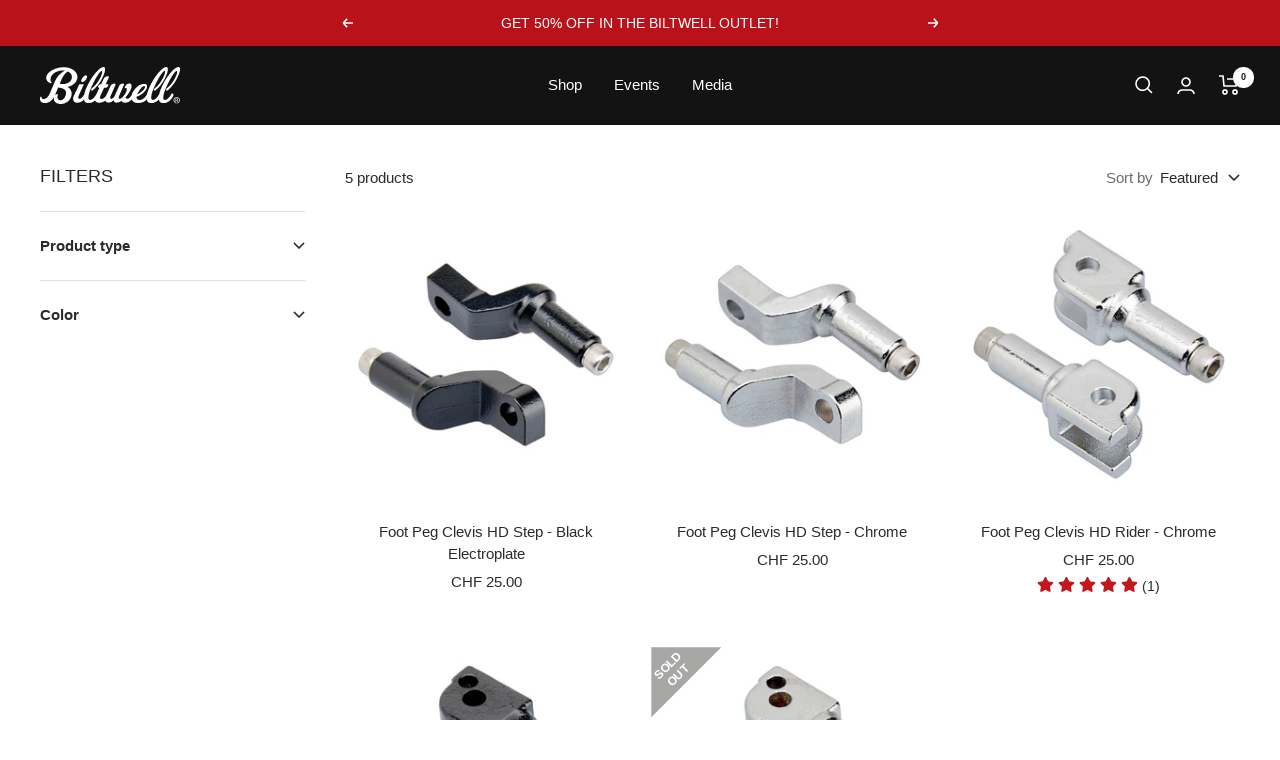

--- FILE ---
content_type: text/html; charset=utf-8
request_url: https://www.biltwellinc.com/en-ch/collections/foot-peg-clevises
body_size: 80035
content:
<!doctype html><html class="no-js" lang="en" dir="ltr">
  <head>
    <meta charset="utf-8">
    <meta name="viewport" content="width=device-width, initial-scale=1.0, height=device-height, minimum-scale=1.0, maximum-scale=1.0">
    <meta name="theme-color" content="#131313">

    <title>FOOT PEG CLEVISES</title><link rel="canonical" href="https://www.biltwellinc.com/en-ch/collections/foot-peg-clevises"><link rel="shortcut icon" href="//www.biltwellinc.com/cdn/shop/files/BILTWELL-FAVICON_96x96.jpg?v=1686670302" type="image/png"><link rel="preconnect" href="https://cdn.shopify.com">
    <link rel="dns-prefetch" href="https://productreviews.shopifycdn.com">
    <link rel="dns-prefetch" href="https://www.google-analytics.com">
    <link rel="preconnect" href="https://fonts.googleapis.com">
    <link rel="preconnect" href="https://fonts.gstatic.com" crossorigin>
    <link href="https://fonts.googleapis.com/css2?family=Roboto:wght@300;400;500;700&display=swap" rel="preconnect">
    <link href="https://fonts.cdnfonts.com/css/helvetica-neue-55?styles=16022,15985,30131" rel="preconnect"><link rel="preload" as="style" href="//www.biltwellinc.com/cdn/shop/t/149/assets/theme.css?v=112521115754091808291765240000">
    <link rel="preload" as="style" href="//www.biltwellinc.com/cdn/shop/t/149/assets/global.min.css?v=140498111730698092581765240000">

    

    <link rel="preload" as="script" href="//www.biltwellinc.com/cdn/shop/t/149/assets/vendor.js?v=31715688253868339281765240000">
    <link rel="preload" as="script" href="//www.biltwellinc.com/cdn/shop/t/149/assets/theme.js?v=169141864295651877311765240000">

    
<meta property="og:type" content="website">
  <meta property="og:title" content="Foot Peg Parts"><meta property="og:image" content="http://www.biltwellinc.com/cdn/shop/collections/GENERIC-COLLECTION-7.jpg?v=1652826760">
  <meta property="og:image:secure_url" content="https://www.biltwellinc.com/cdn/shop/collections/GENERIC-COLLECTION-7.jpg?v=1652826760">
  <meta property="og:image:width" content="1920">
  <meta property="og:image:height" content="410"><meta property="og:url" content="https://www.biltwellinc.com/en-ch/collections/foot-peg-clevises">
<meta property="og:site_name" content="Biltwell Inc."><meta name="twitter:card" content="summary"><meta name="twitter:title" content="Foot Peg Parts">
  <meta name="twitter:description" content=""><meta name="twitter:image" content="https://www.biltwellinc.com/cdn/shop/collections/GENERIC-COLLECTION-7_1200x1200_crop_center.jpg?v=1652826760">
  <meta name="twitter:image:alt" content="Foot Peg Parts">
    


  <script type="application/ld+json">
  {
    "@context": "https://schema.org",
    "@type": "BreadcrumbList",
  "itemListElement": [{
      "@type": "ListItem",
      "position": 1,
      "name": "Home",
      "item": "https://www.biltwellinc.com"
    },{
          "@type": "ListItem",
          "position": 2,
          "name": "Foot Peg Parts",
          "item": "https://www.biltwellinc.com/en-ch/collections/foot-peg-clevises"
        }]
  }
  </script>


    <style>
  /* Typography (heading) */
  

/* Typography (body) */
  



:root {--heading-color: 43, 43, 43;
    --text-color: 43, 43, 43;
    --background: 255, 255, 255;
    --secondary-background: 245, 245, 245;
    --border-color: 223, 223, 223;
    --border-color-darker: 170, 170, 170;
    --success-color: 128, 128, 128;
    --success-background: 230, 230, 230;
    --error-color: 185, 19, 26;
    --error-background: 250, 238, 239;
    --primary-button-background: 186, 18, 26;
    --primary-button-text-color: 255, 255, 255;
    --secondary-button-background: 186, 18, 26;
    --secondary-button-text-color: 255, 255, 255;
    --product-star-rating: 246, 164, 41;
    --product-on-sale-accent: 186, 18, 26;
    --product-sold-out-accent: 111, 113, 155;
    --product-custom-label-background: 64, 93, 230;
    --product-custom-label-text-color: 255, 255, 255;
    --product-custom-label-2-background: 243, 255, 52;
    --product-custom-label-2-text-color: 0, 0, 0;
    --product-low-stock-text-color: 186, 18, 26;
    --product-in-stock-text-color: 46, 158, 123;
    --loading-bar-background: 43, 43, 43;

    /* We duplicate some "base" colors as root colors, which is useful to use on drawer elements or popover without. Those should not be overridden to avoid issues */
    --root-heading-color: 43, 43, 43;
    --root-text-color: 43, 43, 43;
    --root-background: 255, 255, 255;
    --root-border-color: 223, 223, 223;
    --root-primary-button-background: 186, 18, 26;
    --root-primary-button-text-color: 255, 255, 255;

    --base-font-size: 15px;
    --heading-font-family: 'Helvetica Neue', sans-serif;
    --heading-font-weight: 400;
    --heading-font-style: normal;
    --heading-text-transform: uppercase;
    --text-font-family: 'Helvetica Neue', sans-serif;
    --text-font-weight: 400;
    --text-font-style: normal;
    --text-font-bold-weight: 700;

    /* Typography (font size) */
    --heading-xxsmall-font-size: 11px;
    --heading-xsmall-font-size: 11px;
    --heading-small-font-size: 12px;
    --heading-large-font-size: 36px;
    --heading-h1-font-size: 36px;
    --heading-h2-font-size: 30px;
    --heading-h3-font-size: 26px;
    --heading-h4-font-size: 24px;
    --heading-h5-font-size: 20px;
    --heading-h6-font-size: 16px;

    /* Control the look and feel of the theme by changing radius of various elements */
    --button-border-radius: 0px;
    --block-border-radius: 0px;
    --block-border-radius-reduced: 0px;
    --color-swatch-border-radius: 0px;

    /* Button size */
    --button-height: 48px;
    --button-small-height: 40px;

    /* Form related */
    --form-input-field-height: 48px;
    --form-input-gap: 16px;
    --form-submit-margin: 24px;

    /* Product listing related variables */
    --product-list-block-spacing: 32px;

    /* Video related */
    --play-button-background: 255, 255, 255;
    --play-button-arrow: 43, 43, 43;

    /* RTL support */
    --transform-logical-flip: 1;
    --transform-origin-start: left;
    --transform-origin-end: right;

    /* Other */
    --zoom-cursor-svg-url: url(//www.biltwellinc.com/cdn/shop/t/149/assets/zoom-cursor.svg?v=15014975676285369391765240000);
    --arrow-right-svg-url: url(//www.biltwellinc.com/cdn/shop/t/149/assets/arrow-right.svg?v=120168528550610344481765240000);
    --arrow-left-svg-url: url(//www.biltwellinc.com/cdn/shop/t/149/assets/arrow-left.svg?v=30248592730867938741765240000);

    /* Some useful variables that we can reuse in our CSS. Some explanation are needed for some of them:
       - container-max-width-minus-gutters: represents the container max width without the edge gutters
       - container-outer-width: considering the screen width, represent all the space outside the container
       - container-outer-margin: same as container-outer-width but get set to 0 inside a container
       - container-inner-width: the effective space inside the container (minus gutters)
       - grid-column-width: represents the width of a single column of the grid
       - vertical-breather: this is a variable that defines the global "spacing" between sections, and inside the section
                            to create some "breath" and minimum spacing
     */
    --container-max-width: 1600px;
    --container-gutter: 24px;
    --container-max-width-minus-gutters: calc(var(--container-max-width) - (var(--container-gutter)) * 2);
    --container-outer-width: max(calc((100vw - var(--container-max-width-minus-gutters)) / 2), var(--container-gutter));
    --container-outer-margin: var(--container-outer-width);
    --container-inner-width: calc(100vw - var(--container-outer-width) * 2);

    --grid-column-count: 10;
    --grid-gap: 24px;
    --grid-column-width: calc((100vw - var(--container-outer-width) * 2 - var(--grid-gap) * (var(--grid-column-count) - 1)) / var(--grid-column-count));

    --vertical-breather: 48px;
    --vertical-breather-tight: 48px;

    /* Shopify related variables */
    --payment-terms-background-color: #ffffff;
  }

  @media screen and (min-width: 741px) {
    :root {
      --container-gutter: 40px;
      --grid-column-count: 20;
      --vertical-breather: 64px;
      --vertical-breather-tight: 64px;

      /* Typography (font size) */
      --heading-xsmall-font-size: 12px;
      --heading-small-font-size: 13px;
      --heading-large-font-size: 52px;
      --heading-h1-font-size: 48px;
      --heading-h2-font-size: 38px;
      --heading-h3-font-size: 32px;
      --heading-h4-font-size: 24px;
      --heading-h5-font-size: 20px;
      --heading-h6-font-size: 18px;

      /* Form related */
      --form-input-field-height: 52px;
      --form-submit-margin: 32px;

      /* Button size */
      --button-height: 52px;
      --button-small-height: 44px;
    }
  }

  @media screen and (min-width: 1200px) {
    :root {
      --vertical-breather: 80px;
      --vertical-breather-tight: 64px;
      --product-list-block-spacing: 48px;

      /* Typography */
      --heading-large-font-size: 64px;
      --heading-h1-font-size: 56px;
      --heading-h2-font-size: 48px;
      --heading-h3-font-size: 36px;
      --heading-h4-font-size: 30px;
      --heading-h5-font-size: 24px;
      --heading-h6-font-size: 18px;
    }
  }

  @media screen and (min-width: 1600px) {
    :root {
      --vertical-breather: 90px;
      --vertical-breather-tight: 64px;
    }
  }
</style>
    <script>
  // This allows to expose several variables to the global scope, to be used in scripts
  window.themeVariables = {
    settings: {
      direction: "ltr",
      pageType: "collection",
      cartCount: 0,
      moneyFormat: "CHF {{amount}}",
      moneyWithCurrencyFormat: "CHF {{amount}}",
      showVendor: false,
      discountMode: "saving",
      currencyCodeEnabled: false,
      cartType: "drawer",
      cartCurrency: "CHF",
      mobileZoomFactor: 2.5
    },

    routes: {
      host: "www.biltwellinc.com",
      rootUrl: "\/en-ch",
      rootUrlWithoutSlash: "\/en-ch",
      cartUrl: "\/en-ch\/cart",
      cartAddUrl: "\/en-ch\/cart\/add",
      cartChangeUrl: "\/en-ch\/cart\/change",
      searchUrl: "\/en-ch\/search",
      predictiveSearchUrl: "\/en-ch\/search\/suggest",
      productRecommendationsUrl: "\/en-ch\/recommendations\/products"
    },

    strings: {
      accessibilityDelete: "Delete",
      accessibilityClose: "Close",
      collectionSoldOut: "Sold out",
      collectionDiscount: "Save @savings@",
      productSalePrice: "Sale price",
      productRegularPrice: "Regular price",
      productFormUnavailable: "Unavailable",
      productFormSoldOut: "Sold out",
      productFormPreOrder: "Pre-order",
      productFormAddToCart: "Add to cart",
      searchNoResults: "No results could be found.",
      searchNewSearch: "New search",
      searchProducts: "Products",
      searchArticles: "Journal",
      searchPages: "Pages",
      searchCollections: "Collections",
      cartViewCart: "View cart",
      cartItemAdded: "Item added to your cart!",
      cartItemAddedShort: "Added to your cart!",
      cartAddOrderNote: "Add order note",
      cartEditOrderNote: "Edit order note",
      shippingEstimatorNoResults: "Sorry, we do not ship to your address.",
      shippingEstimatorOneResult: "There is one shipping rate for your address:",
      shippingEstimatorMultipleResults: "There are several shipping rates for your address:",
      shippingEstimatorError: "One or more error occurred while retrieving shipping rates:"
    },

    libs: {
      flickity: "\/\/www.biltwellinc.com\/cdn\/shop\/t\/149\/assets\/flickity.js?v=176646718982628074891765240000",
      photoswipe: "\/\/www.biltwellinc.com\/cdn\/shop\/t\/149\/assets\/photoswipe.js?v=132268647426145925301765240000",
      qrCode: "\/\/www.biltwellinc.com\/cdn\/shopifycloud\/storefront\/assets\/themes_support\/vendor\/qrcode-3f2b403b.js"
    },

    breakpoints: {
      phone: 'screen and (max-width: 740px)',
      tablet: 'screen and (min-width: 741px) and (max-width: 999px)',
      tabletAndUp: 'screen and (min-width: 741px)',
      pocket: 'screen and (max-width: 999px)',
      lap: 'screen and (min-width: 1000px) and (max-width: 1199px)',
      lapAndUp: 'screen and (min-width: 1000px)',
      desktop: 'screen and (min-width: 1200px)',
      wide: 'screen and (min-width: 1400px)'
    }
  };

  window.addEventListener('pageshow', async () => {
    const cartContent = await (await fetch(`${window.themeVariables.routes.cartUrl}.js`, {cache: 'reload'})).json();
    document.documentElement.dispatchEvent(new CustomEvent('cart:refresh', {detail: {cart: cartContent}}));
  });

  if ('noModule' in HTMLScriptElement.prototype) {
    // Old browsers (like IE) that does not support module will be considered as if not executing JS at all
    document.documentElement.className = document.documentElement.className.replace('no-js', 'js');

    requestAnimationFrame(() => {
      const viewportHeight = (window.visualViewport ? window.visualViewport.height : document.documentElement.clientHeight);
      document.documentElement.style.setProperty('--window-height',viewportHeight + 'px');
    });
  }</script>

    <link rel="stylesheet" href="//www.biltwellinc.com/cdn/shop/t/149/assets/theme.css?v=112521115754091808291765240000">

    <script src="//www.biltwellinc.com/cdn/shop/t/149/assets/vendor.js?v=31715688253868339281765240000" defer></script>
    <script src="//www.biltwellinc.com/cdn/shop/t/149/assets/theme.js?v=169141864295651877311765240000" defer></script>
    <script src="//www.biltwellinc.com/cdn/shop/t/149/assets/custom.js?v=73995093766274231671765240000" defer></script>
    

    
      <script src="//www.biltwellinc.com/cdn/shop/t/149/assets/collection.min.js?v=122400371309706605131765240000" defer></script>
    

    


    <!-- Hotjar Tracking Code for www.biltwellinc.com -->
    <script defer="defer">
      (function(h,o,t,j,a,r){
          h.hj=h.hj||function(){(h.hj.q=h.hj.q||[]).push(arguments)};
          h._hjSettings={hjid:1400692,hjsv:6};
          a=o.getElementsByTagName('head')[0];
          r=o.createElement('script');r.async=1;
          r.src=t+h._hjSettings.hjid+j+h._hjSettings.hjsv;
          a.appendChild(r);
      })(window,document,'https://static.hotjar.com/c/hotjar-','.js?sv=');
    </script>

    <!-- Clarity tracking script -->
    <script type="text/javascript">
      (function(c,l,a,r,i,t,y){
          c[a]=c[a]||function(){(c[a].q=c[a].q||[]).push(arguments)};
          t=l.createElement(r);t.async=1;t.src="https://www.clarity.ms/tag/"+i;
          y=l.getElementsByTagName(r)[0];y.parentNode.insertBefore(t,y);
      })(window, document, "clarity", "script", "kivinbcua2");
    </script>

    <script>window.performance && window.performance.mark && window.performance.mark('shopify.content_for_header.start');</script><meta name="google-site-verification" content="SsCdTLc8vY9nGYU1XZJOzd5sItqK0U7KtE7LZKKZIhM">
<meta name="google-site-verification" content="SsCdTLc8vY9nGYU1XZJOzd5sItqK0U7KtE7LZKKZIhM">
<meta id="shopify-digital-wallet" name="shopify-digital-wallet" content="/25936580/digital_wallets/dialog">
<meta name="shopify-checkout-api-token" content="6a61b816475da98516e896882c3a789f">
<meta id="in-context-paypal-metadata" data-shop-id="25936580" data-venmo-supported="false" data-environment="production" data-locale="en_US" data-paypal-v4="true" data-currency="CHF">
<link rel="alternate" type="application/atom+xml" title="Feed" href="/en-ch/collections/foot-peg-clevises.atom" />
<link rel="alternate" hreflang="x-default" href="https://www.biltwellinc.com/collections/foot-peg-clevises">
<link rel="alternate" hreflang="en-CA" href="https://www.biltwellinc.com/en-ca/collections/foot-peg-clevises">
<link rel="alternate" hreflang="en-AU" href="https://www.biltwellinc.com/en-au/collections/foot-peg-clevises">
<link rel="alternate" hreflang="en-GB" href="https://www.biltwellinc.com/en-gb/collections/foot-peg-clevises">
<link rel="alternate" hreflang="en-DE" href="https://www.biltwellinc.com/en-de/collections/foot-peg-clevises">
<link rel="alternate" hreflang="en-MX" href="https://www.biltwellinc.com/en-mx/collections/foot-peg-clevises">
<link rel="alternate" hreflang="en-CH" href="https://www.biltwellinc.com/en-ch/collections/foot-peg-clevises">
<link rel="alternate" hreflang="en-IT" href="https://www.biltwellinc.com/en-it/collections/foot-peg-clevises">
<link rel="alternate" hreflang="en-NZ" href="https://www.biltwellinc.com/en-nz/collections/foot-peg-clevises">
<link rel="alternate" hreflang="en-JP" href="https://www.biltwellinc.com/en-jp/collections/foot-peg-clevises">
<link rel="alternate" hreflang="en-PH" href="https://www.biltwellinc.com/en-ph/collections/foot-peg-clevises">
<link rel="alternate" hreflang="en-US" href="https://www.biltwellinc.com/collections/foot-peg-clevises">
<link rel="alternate" type="application/json+oembed" href="https://www.biltwellinc.com/en-ch/collections/foot-peg-clevises.oembed">
<script async="async" src="/checkouts/internal/preloads.js?locale=en-CH"></script>
<link rel="preconnect" href="https://shop.app" crossorigin="anonymous">
<script async="async" src="https://shop.app/checkouts/internal/preloads.js?locale=en-CH&shop_id=25936580" crossorigin="anonymous"></script>
<script id="apple-pay-shop-capabilities" type="application/json">{"shopId":25936580,"countryCode":"US","currencyCode":"CHF","merchantCapabilities":["supports3DS"],"merchantId":"gid:\/\/shopify\/Shop\/25936580","merchantName":"Biltwell Inc.","requiredBillingContactFields":["postalAddress","email","phone"],"requiredShippingContactFields":["postalAddress","email","phone"],"shippingType":"shipping","supportedNetworks":["visa","masterCard","amex","discover","elo","jcb"],"total":{"type":"pending","label":"Biltwell Inc.","amount":"1.00"},"shopifyPaymentsEnabled":true,"supportsSubscriptions":true}</script>
<script id="shopify-features" type="application/json">{"accessToken":"6a61b816475da98516e896882c3a789f","betas":["rich-media-storefront-analytics"],"domain":"www.biltwellinc.com","predictiveSearch":true,"shopId":25936580,"locale":"en"}</script>
<script>var Shopify = Shopify || {};
Shopify.shop = "biltwellstore.myshopify.com";
Shopify.locale = "en";
Shopify.currency = {"active":"CHF","rate":"0.806625575"};
Shopify.country = "CH";
Shopify.theme = {"name":"biltwell-2.0.2 - homepage slider rebuild v2","id":143437365290,"schema_name":"Focal","schema_version":"10.1.0","theme_store_id":null,"role":"main"};
Shopify.theme.handle = "null";
Shopify.theme.style = {"id":null,"handle":null};
Shopify.cdnHost = "www.biltwellinc.com/cdn";
Shopify.routes = Shopify.routes || {};
Shopify.routes.root = "/en-ch/";</script>
<script type="module">!function(o){(o.Shopify=o.Shopify||{}).modules=!0}(window);</script>
<script>!function(o){function n(){var o=[];function n(){o.push(Array.prototype.slice.apply(arguments))}return n.q=o,n}var t=o.Shopify=o.Shopify||{};t.loadFeatures=n(),t.autoloadFeatures=n()}(window);</script>
<script>
  window.ShopifyPay = window.ShopifyPay || {};
  window.ShopifyPay.apiHost = "shop.app\/pay";
  window.ShopifyPay.redirectState = null;
</script>
<script id="shop-js-analytics" type="application/json">{"pageType":"collection"}</script>
<script defer="defer" async type="module" src="//www.biltwellinc.com/cdn/shopifycloud/shop-js/modules/v2/client.init-shop-cart-sync_BT-GjEfc.en.esm.js"></script>
<script defer="defer" async type="module" src="//www.biltwellinc.com/cdn/shopifycloud/shop-js/modules/v2/chunk.common_D58fp_Oc.esm.js"></script>
<script defer="defer" async type="module" src="//www.biltwellinc.com/cdn/shopifycloud/shop-js/modules/v2/chunk.modal_xMitdFEc.esm.js"></script>
<script type="module">
  await import("//www.biltwellinc.com/cdn/shopifycloud/shop-js/modules/v2/client.init-shop-cart-sync_BT-GjEfc.en.esm.js");
await import("//www.biltwellinc.com/cdn/shopifycloud/shop-js/modules/v2/chunk.common_D58fp_Oc.esm.js");
await import("//www.biltwellinc.com/cdn/shopifycloud/shop-js/modules/v2/chunk.modal_xMitdFEc.esm.js");

  window.Shopify.SignInWithShop?.initShopCartSync?.({"fedCMEnabled":true,"windoidEnabled":true});

</script>
<script>
  window.Shopify = window.Shopify || {};
  if (!window.Shopify.featureAssets) window.Shopify.featureAssets = {};
  window.Shopify.featureAssets['shop-js'] = {"shop-cart-sync":["modules/v2/client.shop-cart-sync_DZOKe7Ll.en.esm.js","modules/v2/chunk.common_D58fp_Oc.esm.js","modules/v2/chunk.modal_xMitdFEc.esm.js"],"init-fed-cm":["modules/v2/client.init-fed-cm_B6oLuCjv.en.esm.js","modules/v2/chunk.common_D58fp_Oc.esm.js","modules/v2/chunk.modal_xMitdFEc.esm.js"],"shop-cash-offers":["modules/v2/client.shop-cash-offers_D2sdYoxE.en.esm.js","modules/v2/chunk.common_D58fp_Oc.esm.js","modules/v2/chunk.modal_xMitdFEc.esm.js"],"shop-login-button":["modules/v2/client.shop-login-button_QeVjl5Y3.en.esm.js","modules/v2/chunk.common_D58fp_Oc.esm.js","modules/v2/chunk.modal_xMitdFEc.esm.js"],"pay-button":["modules/v2/client.pay-button_DXTOsIq6.en.esm.js","modules/v2/chunk.common_D58fp_Oc.esm.js","modules/v2/chunk.modal_xMitdFEc.esm.js"],"shop-button":["modules/v2/client.shop-button_DQZHx9pm.en.esm.js","modules/v2/chunk.common_D58fp_Oc.esm.js","modules/v2/chunk.modal_xMitdFEc.esm.js"],"avatar":["modules/v2/client.avatar_BTnouDA3.en.esm.js"],"init-windoid":["modules/v2/client.init-windoid_CR1B-cfM.en.esm.js","modules/v2/chunk.common_D58fp_Oc.esm.js","modules/v2/chunk.modal_xMitdFEc.esm.js"],"init-shop-for-new-customer-accounts":["modules/v2/client.init-shop-for-new-customer-accounts_C_vY_xzh.en.esm.js","modules/v2/client.shop-login-button_QeVjl5Y3.en.esm.js","modules/v2/chunk.common_D58fp_Oc.esm.js","modules/v2/chunk.modal_xMitdFEc.esm.js"],"init-shop-email-lookup-coordinator":["modules/v2/client.init-shop-email-lookup-coordinator_BI7n9ZSv.en.esm.js","modules/v2/chunk.common_D58fp_Oc.esm.js","modules/v2/chunk.modal_xMitdFEc.esm.js"],"init-shop-cart-sync":["modules/v2/client.init-shop-cart-sync_BT-GjEfc.en.esm.js","modules/v2/chunk.common_D58fp_Oc.esm.js","modules/v2/chunk.modal_xMitdFEc.esm.js"],"shop-toast-manager":["modules/v2/client.shop-toast-manager_DiYdP3xc.en.esm.js","modules/v2/chunk.common_D58fp_Oc.esm.js","modules/v2/chunk.modal_xMitdFEc.esm.js"],"init-customer-accounts":["modules/v2/client.init-customer-accounts_D9ZNqS-Q.en.esm.js","modules/v2/client.shop-login-button_QeVjl5Y3.en.esm.js","modules/v2/chunk.common_D58fp_Oc.esm.js","modules/v2/chunk.modal_xMitdFEc.esm.js"],"init-customer-accounts-sign-up":["modules/v2/client.init-customer-accounts-sign-up_iGw4briv.en.esm.js","modules/v2/client.shop-login-button_QeVjl5Y3.en.esm.js","modules/v2/chunk.common_D58fp_Oc.esm.js","modules/v2/chunk.modal_xMitdFEc.esm.js"],"shop-follow-button":["modules/v2/client.shop-follow-button_CqMgW2wH.en.esm.js","modules/v2/chunk.common_D58fp_Oc.esm.js","modules/v2/chunk.modal_xMitdFEc.esm.js"],"checkout-modal":["modules/v2/client.checkout-modal_xHeaAweL.en.esm.js","modules/v2/chunk.common_D58fp_Oc.esm.js","modules/v2/chunk.modal_xMitdFEc.esm.js"],"shop-login":["modules/v2/client.shop-login_D91U-Q7h.en.esm.js","modules/v2/chunk.common_D58fp_Oc.esm.js","modules/v2/chunk.modal_xMitdFEc.esm.js"],"lead-capture":["modules/v2/client.lead-capture_BJmE1dJe.en.esm.js","modules/v2/chunk.common_D58fp_Oc.esm.js","modules/v2/chunk.modal_xMitdFEc.esm.js"],"payment-terms":["modules/v2/client.payment-terms_Ci9AEqFq.en.esm.js","modules/v2/chunk.common_D58fp_Oc.esm.js","modules/v2/chunk.modal_xMitdFEc.esm.js"]};
</script>
<script>(function() {
  var isLoaded = false;
  function asyncLoad() {
    if (isLoaded) return;
    isLoaded = true;
    var urls = ["\/\/www.powr.io\/powr.js?powr-token=biltwellstore.myshopify.com\u0026external-type=shopify\u0026shop=biltwellstore.myshopify.com","https:\/\/d23dclunsivw3h.cloudfront.net\/redirect-app.js?shop=biltwellstore.myshopify.com","https:\/\/cdn.opinew.com\/js\/opinew-active.js?shop=biltwellstore.myshopify.com","https:\/\/static.klaviyo.com\/onsite\/js\/KexGMp\/klaviyo.js?company_id=KexGMp\u0026shop=biltwellstore.myshopify.com","https:\/\/cdn.attn.tv\/biltwell\/dtag.js?shop=biltwellstore.myshopify.com","https:\/\/evey-files.s3.amazonaws.com\/js\/online_store.js?shop=biltwellstore.myshopify.com","\/\/backinstock.useamp.com\/widget\/15131_1767154221.js?category=bis\u0026v=6\u0026shop=biltwellstore.myshopify.com"];
    for (var i = 0; i < urls.length; i++) {
      var s = document.createElement('script');
      s.type = 'text/javascript';
      s.async = true;
      s.src = urls[i];
      var x = document.getElementsByTagName('script')[0];
      x.parentNode.insertBefore(s, x);
    }
  };
  if(window.attachEvent) {
    window.attachEvent('onload', asyncLoad);
  } else {
    window.addEventListener('load', asyncLoad, false);
  }
})();</script>
<script id="__st">var __st={"a":25936580,"offset":-28800,"reqid":"3bbd2da6-8789-4638-aa68-3a06a9eeeff8-1769059645","pageurl":"www.biltwellinc.com\/en-ch\/collections\/foot-peg-clevises","u":"323e419de3a4","p":"collection","rtyp":"collection","rid":68162519082};</script>
<script>window.ShopifyPaypalV4VisibilityTracking = true;</script>
<script id="captcha-bootstrap">!function(){'use strict';const t='contact',e='account',n='new_comment',o=[[t,t],['blogs',n],['comments',n],[t,'customer']],c=[[e,'customer_login'],[e,'guest_login'],[e,'recover_customer_password'],[e,'create_customer']],r=t=>t.map((([t,e])=>`form[action*='/${t}']:not([data-nocaptcha='true']) input[name='form_type'][value='${e}']`)).join(','),a=t=>()=>t?[...document.querySelectorAll(t)].map((t=>t.form)):[];function s(){const t=[...o],e=r(t);return a(e)}const i='password',u='form_key',d=['recaptcha-v3-token','g-recaptcha-response','h-captcha-response',i],f=()=>{try{return window.sessionStorage}catch{return}},m='__shopify_v',_=t=>t.elements[u];function p(t,e,n=!1){try{const o=window.sessionStorage,c=JSON.parse(o.getItem(e)),{data:r}=function(t){const{data:e,action:n}=t;return t[m]||n?{data:e,action:n}:{data:t,action:n}}(c);for(const[e,n]of Object.entries(r))t.elements[e]&&(t.elements[e].value=n);n&&o.removeItem(e)}catch(o){console.error('form repopulation failed',{error:o})}}const l='form_type',E='cptcha';function T(t){t.dataset[E]=!0}const w=window,h=w.document,L='Shopify',v='ce_forms',y='captcha';let A=!1;((t,e)=>{const n=(g='f06e6c50-85a8-45c8-87d0-21a2b65856fe',I='https://cdn.shopify.com/shopifycloud/storefront-forms-hcaptcha/ce_storefront_forms_captcha_hcaptcha.v1.5.2.iife.js',D={infoText:'Protected by hCaptcha',privacyText:'Privacy',termsText:'Terms'},(t,e,n)=>{const o=w[L][v],c=o.bindForm;if(c)return c(t,g,e,D).then(n);var r;o.q.push([[t,g,e,D],n]),r=I,A||(h.body.append(Object.assign(h.createElement('script'),{id:'captcha-provider',async:!0,src:r})),A=!0)});var g,I,D;w[L]=w[L]||{},w[L][v]=w[L][v]||{},w[L][v].q=[],w[L][y]=w[L][y]||{},w[L][y].protect=function(t,e){n(t,void 0,e),T(t)},Object.freeze(w[L][y]),function(t,e,n,w,h,L){const[v,y,A,g]=function(t,e,n){const i=e?o:[],u=t?c:[],d=[...i,...u],f=r(d),m=r(i),_=r(d.filter((([t,e])=>n.includes(e))));return[a(f),a(m),a(_),s()]}(w,h,L),I=t=>{const e=t.target;return e instanceof HTMLFormElement?e:e&&e.form},D=t=>v().includes(t);t.addEventListener('submit',(t=>{const e=I(t);if(!e)return;const n=D(e)&&!e.dataset.hcaptchaBound&&!e.dataset.recaptchaBound,o=_(e),c=g().includes(e)&&(!o||!o.value);(n||c)&&t.preventDefault(),c&&!n&&(function(t){try{if(!f())return;!function(t){const e=f();if(!e)return;const n=_(t);if(!n)return;const o=n.value;o&&e.removeItem(o)}(t);const e=Array.from(Array(32),(()=>Math.random().toString(36)[2])).join('');!function(t,e){_(t)||t.append(Object.assign(document.createElement('input'),{type:'hidden',name:u})),t.elements[u].value=e}(t,e),function(t,e){const n=f();if(!n)return;const o=[...t.querySelectorAll(`input[type='${i}']`)].map((({name:t})=>t)),c=[...d,...o],r={};for(const[a,s]of new FormData(t).entries())c.includes(a)||(r[a]=s);n.setItem(e,JSON.stringify({[m]:1,action:t.action,data:r}))}(t,e)}catch(e){console.error('failed to persist form',e)}}(e),e.submit())}));const S=(t,e)=>{t&&!t.dataset[E]&&(n(t,e.some((e=>e===t))),T(t))};for(const o of['focusin','change'])t.addEventListener(o,(t=>{const e=I(t);D(e)&&S(e,y())}));const B=e.get('form_key'),M=e.get(l),P=B&&M;t.addEventListener('DOMContentLoaded',(()=>{const t=y();if(P)for(const e of t)e.elements[l].value===M&&p(e,B);[...new Set([...A(),...v().filter((t=>'true'===t.dataset.shopifyCaptcha))])].forEach((e=>S(e,t)))}))}(h,new URLSearchParams(w.location.search),n,t,e,['guest_login'])})(!0,!0)}();</script>
<script integrity="sha256-4kQ18oKyAcykRKYeNunJcIwy7WH5gtpwJnB7kiuLZ1E=" data-source-attribution="shopify.loadfeatures" defer="defer" src="//www.biltwellinc.com/cdn/shopifycloud/storefront/assets/storefront/load_feature-a0a9edcb.js" crossorigin="anonymous"></script>
<script crossorigin="anonymous" defer="defer" src="//www.biltwellinc.com/cdn/shopifycloud/storefront/assets/shopify_pay/storefront-65b4c6d7.js?v=20250812"></script>
<script data-source-attribution="shopify.dynamic_checkout.dynamic.init">var Shopify=Shopify||{};Shopify.PaymentButton=Shopify.PaymentButton||{isStorefrontPortableWallets:!0,init:function(){window.Shopify.PaymentButton.init=function(){};var t=document.createElement("script");t.src="https://www.biltwellinc.com/cdn/shopifycloud/portable-wallets/latest/portable-wallets.en.js",t.type="module",document.head.appendChild(t)}};
</script>
<script data-source-attribution="shopify.dynamic_checkout.buyer_consent">
  function portableWalletsHideBuyerConsent(e){var t=document.getElementById("shopify-buyer-consent"),n=document.getElementById("shopify-subscription-policy-button");t&&n&&(t.classList.add("hidden"),t.setAttribute("aria-hidden","true"),n.removeEventListener("click",e))}function portableWalletsShowBuyerConsent(e){var t=document.getElementById("shopify-buyer-consent"),n=document.getElementById("shopify-subscription-policy-button");t&&n&&(t.classList.remove("hidden"),t.removeAttribute("aria-hidden"),n.addEventListener("click",e))}window.Shopify?.PaymentButton&&(window.Shopify.PaymentButton.hideBuyerConsent=portableWalletsHideBuyerConsent,window.Shopify.PaymentButton.showBuyerConsent=portableWalletsShowBuyerConsent);
</script>
<script data-source-attribution="shopify.dynamic_checkout.cart.bootstrap">document.addEventListener("DOMContentLoaded",(function(){function t(){return document.querySelector("shopify-accelerated-checkout-cart, shopify-accelerated-checkout")}if(t())Shopify.PaymentButton.init();else{new MutationObserver((function(e,n){t()&&(Shopify.PaymentButton.init(),n.disconnect())})).observe(document.body,{childList:!0,subtree:!0})}}));
</script>
<link id="shopify-accelerated-checkout-styles" rel="stylesheet" media="screen" href="https://www.biltwellinc.com/cdn/shopifycloud/portable-wallets/latest/accelerated-checkout-backwards-compat.css" crossorigin="anonymous">
<style id="shopify-accelerated-checkout-cart">
        #shopify-buyer-consent {
  margin-top: 1em;
  display: inline-block;
  width: 100%;
}

#shopify-buyer-consent.hidden {
  display: none;
}

#shopify-subscription-policy-button {
  background: none;
  border: none;
  padding: 0;
  text-decoration: underline;
  font-size: inherit;
  cursor: pointer;
}

#shopify-subscription-policy-button::before {
  box-shadow: none;
}

      </style>

<script>window.performance && window.performance.mark && window.performance.mark('shopify.content_for_header.end');</script>
  <link rel="preload" href="https://cdn.opinew.com/styles/opw-icons/style.css" as="style" onload="this.onload=null;this.rel='stylesheet'">
    <noscript><link rel="stylesheet" href="https://cdn.opinew.com/styles/opw-icons/style.css"></noscript>
<style id='opinew_product_plugin_css'>
    .opinew-stars-plugin-product .opinew-star-plugin-inside .stars-color, 
    .opinew-stars-plugin-product .stars-color, 
    .stars-color {
        color:#C4161DFF !important;
    }
    .opinew-stars-plugin-link {
        cursor: pointer;
    }
    .opinew-no-reviews-stars-plugin:hover {
        color: #C45500;
    }
    
    .opw-widget-wrapper-default {
        max-width: 1200px;
        margin: 0 auto;
    }
    
            #opinew-stars-plugin-product {
                text-align:left;
            }
            
            .opinew-stars-plugin-product-list {
                text-align:center;
            }
            
        .opinew-list-stars-disable {
            display:none;
        }
        .opinew-product-page-stars-disable {
            display:none;
        }
        
            .no-reviews-hide-widget{
                display: none;
               } .opinew-star-plugin-inside i.opw-noci:empty{display:inherit!important}#opinew_all_reviews_plugin_app:empty,#opinew_badge_plugin_app:empty,#opinew_carousel_plugin_app:empty,#opinew_product_floating_widget:empty,#opinew_product_plugin_app:empty,#opinew_review_request_app:empty,.opinew-all-reviews-plugin-dynamic:empty,.opinew-badge-plugin-dynamic:empty,.opinew-carousel-plugin-dynamic:empty,.opinew-product-plugin-dynamic:empty,.opinew-review-request-dynamic:empty,.opw-dynamic-stars-collection:empty,.opw-dynamic-stars:empty{display:block!important} #shopify-section-1547576497326 > section > div > div > div > div > div > div > ul > li:nth-child(n) > a > div > div > span.opinew-no-reviews-stars-plugin > b {
color: #979797!important;
} </style>
<meta id='opinew_config_container'  data-opwconfig='{&quot;server_url&quot;: &quot;https://api.opinew.com&quot;, &quot;shop&quot;: {&quot;id&quot;: 154870, &quot;name&quot;: &quot;Biltwell Inc.&quot;, &quot;public_api_key&quot;: &quot;ZLN1OWYMGF5P5UZZMUVA&quot;, &quot;logo_url&quot;: null}, &quot;permissions&quot;: {&quot;no_branding&quot;: true, &quot;up_to3_photos&quot;: false, &quot;up_to5_photos&quot;: true, &quot;q_and_a&quot;: true, &quot;video_reviews&quot;: false, &quot;optimised_images&quot;: true, &quot;link_shops_single&quot;: false, &quot;link_shops_double&quot;: false, &quot;link_shops_unlimited&quot;: false, &quot;bazaarvoice_integration&quot;: false}, &quot;review_publishing&quot;: &quot;email&quot;, &quot;badge_shop_reviews_link&quot;: &quot;https://api.opinew.com/shop-reviews/154870&quot;, &quot;stars_color_product_and_collections&quot;: &quot;#C4161DFF&quot;, &quot;theme_transparent_color&quot;: &quot;initial&quot;, &quot;navbar_color&quot;: &quot;#000000&quot;, &quot;questions_and_answers_active&quot;: false, &quot;number_reviews_per_page&quot;: 8, &quot;show_customer_images_section&quot;: true, &quot;display_stars_if_no_reviews&quot;: false, &quot;stars_alignment_product_page&quot;: &quot;left&quot;, &quot;stars_alignment_product_page_mobile&quot;: &quot;center&quot;, &quot;stars_alignment_collections&quot;: &quot;center&quot;, &quot;stars_alignment_collections_mobile&quot;: &quot;center&quot;, &quot;badge_stars_color&quot;: &quot;#ffc617&quot;, &quot;badge_border_color&quot;: &quot;#dae1e7&quot;, &quot;badge_background_color&quot;: &quot;#ffffff&quot;, &quot;badge_text_color&quot;: &quot;#3C3C3C&quot;, &quot;badge_secondary_text_color&quot;: &quot;#606f7b&quot;, &quot;carousel_theme_style&quot;: &quot;card&quot;, &quot;carousel_stars_color&quot;: &quot;#FFC617&quot;, &quot;carousel_border_color&quot;: &quot;#c5c5c5&quot;, &quot;carousel_background_color&quot;: &quot;#ffffff00&quot;, &quot;carousel_controls_color&quot;: &quot;#5a5a5a&quot;, &quot;carousel_verified_badge_color&quot;: &quot;#38c172&quot;, &quot;carousel_text_color&quot;: &quot;#3d4852&quot;, &quot;carousel_secondary_text_color&quot;: &quot;#606f7b&quot;, &quot;carousel_product_name_color&quot;: &quot;#3d4852&quot;, &quot;carousel_widget_show_dates&quot;: true, &quot;carousel_border_active&quot;: false, &quot;carousel_auto_scroll&quot;: false, &quot;carousel_show_product_name&quot;: false, &quot;carousel_featured_reviews&quot;: [], &quot;display_widget_if_no_reviews&quot;: false, &quot;show_country_and_foreign_reviews&quot;: false, &quot;show_full_customer_names&quot;: false, &quot;custom_header_url&quot;: null, &quot;custom_card_url&quot;: null, &quot;custom_gallery_url&quot;: null, &quot;default_sorting&quot;: &quot;recent&quot;, &quot;enable_widget_review_search&quot;: true, &quot;center_stars_mobile&quot;: false, &quot;center_stars_mobile_breakpoint&quot;: &quot;1000px&quot;, &quot;ab_test_active&quot;: false, &quot;request_form_stars_color&quot;: &quot;#C4161D&quot;, &quot;request_form_image_url&quot;: &quot;https://opinew.imgix.net/https%3A%2F%2Fcdn.opinew.com%2Femail-template-images%2F154870%2FEO75UGKQBT.png?fit=max&amp;h=450&amp;orient=0&amp;s=ceaf58f25e526cfd7d7cfd4c4f5b64ac&quot;, &quot;request_form_custom_css&quot;: null, &quot;request_form_show_ratings&quot;: null, &quot;request_form_display_shop_logo&quot;: null, &quot;request_form_display_product_image&quot;: null, &quot;request_form_progress_type&quot;: null, &quot;request_form_btn_color&quot;: &quot;#2f70ee&quot;, &quot;request_form_progress_bar_color&quot;: &quot;#2f70ee&quot;, &quot;request_form_background_color&quot;: &quot;#DCEBFC&quot;, &quot;request_form_card_background&quot;: &quot;#FFFFFF&quot;, &quot;can_display_photos&quot;: true, &quot;background_color&quot;: &quot;#F3F3F3&quot;, &quot;buttons_color&quot;: &quot;#ffc617&quot;, &quot;display_floating_widget&quot;: false, &quot;display_review_source&quot;: false, &quot;floating_widget_button_background_color&quot;: &quot;#000000&quot;, &quot;floating_widget_button_text_color&quot;: &quot;#ffffff&quot;, &quot;floating_widget_button_position&quot;: &quot;left&quot;, &quot;navbar_text_color&quot;: &quot;#232323&quot;, &quot;number_review_columns&quot;: 1, &quot;pagination_color&quot;: &quot;#AEAEAE&quot;, &quot;preferred_date_format&quot;: &quot;MM/dd/yyyy&quot;, &quot;preferred_language&quot;: &quot;en&quot;, &quot;review_image_max_height&quot;: &quot;450px&quot;, &quot;reviews_card_border_active&quot;: true, &quot;reviews_card_border_color&quot;: &quot;#76757524&quot;, &quot;secondary_text_color&quot;: &quot;#232323&quot;, &quot;show_large_review_image&quot;: false, &quot;show_review_images&quot;: true, &quot;show_star_bars&quot;: true, &quot;star_bars_width&quot;: &quot;300px&quot;, &quot;star_bars_width_auto&quot;: true, &quot;stars_color&quot;: &quot;#C4161DFF&quot;, &quot;text_color&quot;: &quot;#232323&quot;, &quot;verified_badge_color&quot;: &quot;#AEAEAEFF&quot;, &quot;widget_show_dates&quot;: true, &quot;widget_theme_style&quot;: &quot;card&quot;, &quot;widget_top_section_style&quot;: &quot;modern&quot;, &quot;new_widget_version&quot;: true, &quot;shop_widgets_updated&quot;: true, &quot;display_verified_badge&quot;: true, &quot;filter_sort_by_button_color&quot;: &quot;#232323&quot;, &quot;pagination_arrows_button_color&quot;: &quot;#C4161DFF&quot;, &quot;review_card_border_radius&quot;: &quot;6px&quot;, &quot;review_source_label_color&quot;: &quot;#AEAEAE&quot;, &quot;reviews_number_color&quot;: &quot;#000000&quot;, &quot;search_icon_color&quot;: &quot;#232323&quot;, &quot;search_placeholder_color&quot;: &quot;#000000&quot;, &quot;write_review_button_color&quot;: &quot;#C4161DFF&quot;, &quot;write_review_button_text_color&quot;: &quot;#ffffff&quot;, &quot;fonts&quot;: {&quot;reviews_card_main_font_size&quot;: &quot;1rem&quot;, &quot;reviews_card_secondary_font_size&quot;: &quot;1rem&quot;, &quot;form_headings_font_size&quot;: &quot;0.875rem&quot;, &quot;form_input_font_size&quot;: &quot;1.125rem&quot;, &quot;paginator_font_size&quot;: &quot;1.125rem&quot;, &quot;badge_average_score&quot;: &quot;2rem&quot;, &quot;badge_primary&quot;: &quot;1.25rem&quot;, &quot;badge_secondary&quot;: &quot;1rem&quot;, &quot;carousel_primary&quot;: &quot;1rem&quot;, &quot;carousel_secondary&quot;: &quot;1rem&quot;, &quot;star_summary_overall_score_font_size&quot;: &quot;2.25rem&quot;, &quot;star_summary_progress_bars_font_size&quot;: &quot;1.125rem&quot;, &quot;filters_font_size&quot;: &quot;1rem&quot;, &quot;form_post_font_size&quot;: &quot;2.25rem&quot;, &quot;navbar_buttons_font_size&quot;: &quot;1.125rem&quot;, &quot;navbar_reviews_title_font_size&quot;: &quot;1rem&quot;, &quot;qna_title_font_size&quot;: &quot;1.5rem&quot;, &quot;star_summary_reviewsnum_font_size&quot;: &quot;1.5rem&quot;}, &quot;special_pagination&quot;: false, &quot;hide_review_count_widget&quot;: false}' >
<script> 
  var OPW_PUBLIC_KEY = "ZLN1OWYMGF5P5UZZMUVA";
  var OPW_API_ENDPOINT = "https://api.opinew.com";
  var OPW_CHECKER_ENDPOINT = "https://shop-status.opinew.cloud";
  var OPW_BACKEND_VERSION = "25.45.1-0-g3d3d9adcb";
</script>
<script src="https://cdn.opinew.com/shop-widgets/static/js/index.b6701cfe.js" defer></script>


  
<!-- BEGIN app block: shopify://apps/consentmo-gdpr/blocks/gdpr_cookie_consent/4fbe573f-a377-4fea-9801-3ee0858cae41 -->


<!-- END app block --><!-- BEGIN app block: shopify://apps/minmaxify-order-limits/blocks/app-embed-block/3acfba32-89f3-4377-ae20-cbb9abc48475 --><script type="text/javascript" src="https://limits.minmaxify.com/biltwellstore.myshopify.com?v=123_s&r=20241031081017"></script>

<!-- END app block --><!-- BEGIN app block: shopify://apps/opinew-reviews/blocks/global/e1d8e0dc-17ff-4e4a-8a8a-1e73c8ef8676 --><link rel="preload" href="https://cdn.opinew.com/styles/opw-icons/style.css" as="style" onload="this.onload=null;this.rel='stylesheet'">
<noscript><link rel="stylesheet" href="https://cdn.opinew.com/styles/opw-icons/style.css"></noscript>
<style id='opinew_product_plugin_css'>
    .opinew-stars-plugin-product .opinew-star-plugin-inside .stars-color, 
    .opinew-stars-plugin-product .stars-color, 
    .stars-color {
        color:#C4161DFF !important;
    }
    .opinew-stars-plugin-link {
        cursor: pointer;
    }
    .opinew-no-reviews-stars-plugin:hover {
        color: #C45500;
    }
    
    .opw-widget-wrapper-default {
        max-width: 1200px;
        margin: 0 auto;
    }
    
            #opinew-stars-plugin-product {
                text-align:left;
            }
            
            .opinew-stars-plugin-product-list {
                text-align:center;
            }
            
        .opinew-list-stars-disable {
            display:none;
        }
        .opinew-product-page-stars-disable {
            display:none;
        }
        
            .no-reviews-hide-widget{
                display: none;
               } .opinew-star-plugin-inside i.opw-noci:empty{display:inherit!important}#opinew_all_reviews_plugin_app:empty,#opinew_badge_plugin_app:empty,#opinew_carousel_plugin_app:empty,#opinew_product_floating_widget:empty,#opinew_product_plugin_app:empty,#opinew_review_request_app:empty,.opinew-all-reviews-plugin-dynamic:empty,.opinew-badge-plugin-dynamic:empty,.opinew-carousel-plugin-dynamic:empty,.opinew-product-plugin-dynamic:empty,.opinew-review-request-dynamic:empty,.opw-dynamic-stars-collection:empty,.opw-dynamic-stars:empty{display:block!important} #shopify-section-1547576497326 > section > div > div > div > div > div > div > ul > li:nth-child(n) > a > div > div > span.opinew-no-reviews-stars-plugin > b {
color: #979797!important;
} </style>
<meta id='opinew_config_container' data-opwconfig='{&quot;server_url&quot;: &quot;https://api.opinew.com&quot;, &quot;shop&quot;: {&quot;id&quot;: 154870, &quot;name&quot;: &quot;Biltwell Inc.&quot;, &quot;public_api_key&quot;: &quot;ZLN1OWYMGF5P5UZZMUVA&quot;, &quot;logo_url&quot;: null}, &quot;permissions&quot;: {&quot;no_branding&quot;: true, &quot;up_to3_photos&quot;: false, &quot;up_to5_photos&quot;: true, &quot;q_and_a&quot;: true, &quot;video_reviews&quot;: false, &quot;optimised_images&quot;: true, &quot;link_shops_single&quot;: false, &quot;link_shops_double&quot;: false, &quot;link_shops_unlimited&quot;: false, &quot;bazaarvoice_integration&quot;: false}, &quot;review_publishing&quot;: &quot;email&quot;, &quot;badge_shop_reviews_link&quot;: &quot;https://api.opinew.com/shop-reviews/154870&quot;, &quot;stars_color_product_and_collections&quot;: &quot;#C4161DFF&quot;, &quot;theme_transparent_color&quot;: &quot;initial&quot;, &quot;navbar_color&quot;: &quot;#000000&quot;, &quot;questions_and_answers_active&quot;: false, &quot;number_reviews_per_page&quot;: 8, &quot;show_customer_images_section&quot;: true, &quot;display_stars_if_no_reviews&quot;: false, &quot;stars_alignment_product_page&quot;: &quot;left&quot;, &quot;stars_alignment_product_page_mobile&quot;: &quot;center&quot;, &quot;stars_alignment_collections&quot;: &quot;center&quot;, &quot;stars_alignment_collections_mobile&quot;: &quot;center&quot;, &quot;badge_stars_color&quot;: &quot;#ffc617&quot;, &quot;badge_border_color&quot;: &quot;#dae1e7&quot;, &quot;badge_background_color&quot;: &quot;#ffffff&quot;, &quot;badge_text_color&quot;: &quot;#3C3C3C&quot;, &quot;badge_secondary_text_color&quot;: &quot;#606f7b&quot;, &quot;carousel_theme_style&quot;: &quot;card&quot;, &quot;carousel_stars_color&quot;: &quot;#FFC617&quot;, &quot;carousel_border_color&quot;: &quot;#c5c5c5&quot;, &quot;carousel_background_color&quot;: &quot;#ffffff00&quot;, &quot;carousel_controls_color&quot;: &quot;#5a5a5a&quot;, &quot;carousel_verified_badge_color&quot;: &quot;#38c172&quot;, &quot;carousel_text_color&quot;: &quot;#3d4852&quot;, &quot;carousel_secondary_text_color&quot;: &quot;#606f7b&quot;, &quot;carousel_product_name_color&quot;: &quot;#3d4852&quot;, &quot;carousel_widget_show_dates&quot;: true, &quot;carousel_border_active&quot;: false, &quot;carousel_auto_scroll&quot;: false, &quot;carousel_show_product_name&quot;: false, &quot;carousel_featured_reviews&quot;: [], &quot;display_widget_if_no_reviews&quot;: false, &quot;show_country_and_foreign_reviews&quot;: false, &quot;show_full_customer_names&quot;: false, &quot;custom_header_url&quot;: null, &quot;custom_card_url&quot;: null, &quot;custom_gallery_url&quot;: null, &quot;default_sorting&quot;: &quot;recent&quot;, &quot;enable_widget_review_search&quot;: true, &quot;center_stars_mobile&quot;: false, &quot;center_stars_mobile_breakpoint&quot;: &quot;1000px&quot;, &quot;ab_test_active&quot;: false, &quot;request_form_stars_color&quot;: &quot;#C4161D&quot;, &quot;request_form_image_url&quot;: &quot;https://opinew.imgix.net/https%3A%2F%2Fcdn.opinew.com%2Femail-template-images%2F154870%2FEO75UGKQBT.png?fit=max&amp;h=450&amp;orient=0&amp;s=ceaf58f25e526cfd7d7cfd4c4f5b64ac&quot;, &quot;request_form_custom_css&quot;: null, &quot;request_form_show_ratings&quot;: null, &quot;request_form_display_shop_logo&quot;: null, &quot;request_form_display_product_image&quot;: null, &quot;request_form_progress_type&quot;: null, &quot;request_form_btn_color&quot;: &quot;#2f70ee&quot;, &quot;request_form_progress_bar_color&quot;: &quot;#2f70ee&quot;, &quot;request_form_background_color&quot;: &quot;#DCEBFC&quot;, &quot;request_form_card_background&quot;: &quot;#FFFFFF&quot;, &quot;can_display_photos&quot;: true, &quot;background_color&quot;: &quot;#F3F3F3&quot;, &quot;buttons_color&quot;: &quot;#ffc617&quot;, &quot;display_floating_widget&quot;: false, &quot;display_review_source&quot;: false, &quot;floating_widget_button_background_color&quot;: &quot;#000000&quot;, &quot;floating_widget_button_text_color&quot;: &quot;#ffffff&quot;, &quot;floating_widget_button_position&quot;: &quot;left&quot;, &quot;navbar_text_color&quot;: &quot;#232323&quot;, &quot;number_review_columns&quot;: 1, &quot;pagination_color&quot;: &quot;#AEAEAE&quot;, &quot;preferred_date_format&quot;: &quot;MM/dd/yyyy&quot;, &quot;preferred_language&quot;: &quot;en&quot;, &quot;review_image_max_height&quot;: &quot;450px&quot;, &quot;reviews_card_border_active&quot;: true, &quot;reviews_card_border_color&quot;: &quot;#76757524&quot;, &quot;secondary_text_color&quot;: &quot;#232323&quot;, &quot;show_large_review_image&quot;: false, &quot;show_review_images&quot;: true, &quot;show_star_bars&quot;: true, &quot;star_bars_width&quot;: &quot;300px&quot;, &quot;star_bars_width_auto&quot;: true, &quot;stars_color&quot;: &quot;#C4161DFF&quot;, &quot;text_color&quot;: &quot;#232323&quot;, &quot;verified_badge_color&quot;: &quot;#AEAEAEFF&quot;, &quot;widget_show_dates&quot;: true, &quot;widget_theme_style&quot;: &quot;card&quot;, &quot;widget_top_section_style&quot;: &quot;modern&quot;, &quot;new_widget_version&quot;: true, &quot;shop_widgets_updated&quot;: true, &quot;display_verified_badge&quot;: true, &quot;filter_sort_by_button_color&quot;: &quot;#232323&quot;, &quot;pagination_arrows_button_color&quot;: &quot;#C4161DFF&quot;, &quot;review_card_border_radius&quot;: &quot;6px&quot;, &quot;review_source_label_color&quot;: &quot;#AEAEAE&quot;, &quot;reviews_number_color&quot;: &quot;#000000&quot;, &quot;search_icon_color&quot;: &quot;#232323&quot;, &quot;search_placeholder_color&quot;: &quot;#000000&quot;, &quot;write_review_button_color&quot;: &quot;#C4161DFF&quot;, &quot;write_review_button_text_color&quot;: &quot;#ffffff&quot;, &quot;fonts&quot;: {&quot;reviews_card_main_font_size&quot;: &quot;1rem&quot;, &quot;reviews_card_secondary_font_size&quot;: &quot;1rem&quot;, &quot;form_headings_font_size&quot;: &quot;0.875rem&quot;, &quot;form_input_font_size&quot;: &quot;1.125rem&quot;, &quot;paginator_font_size&quot;: &quot;1.125rem&quot;, &quot;badge_average_score&quot;: &quot;2rem&quot;, &quot;badge_primary&quot;: &quot;1.25rem&quot;, &quot;badge_secondary&quot;: &quot;1rem&quot;, &quot;carousel_primary&quot;: &quot;1rem&quot;, &quot;carousel_secondary&quot;: &quot;1rem&quot;, &quot;star_summary_overall_score_font_size&quot;: &quot;2.25rem&quot;, &quot;star_summary_progress_bars_font_size&quot;: &quot;1.125rem&quot;, &quot;filters_font_size&quot;: &quot;1rem&quot;, &quot;form_post_font_size&quot;: &quot;2.25rem&quot;, &quot;navbar_buttons_font_size&quot;: &quot;1.125rem&quot;, &quot;navbar_reviews_title_font_size&quot;: &quot;1rem&quot;, &quot;qna_title_font_size&quot;: &quot;1.5rem&quot;, &quot;star_summary_reviewsnum_font_size&quot;: &quot;1.5rem&quot;}, &quot;special_pagination&quot;: false, &quot;hide_review_count_widget&quot;: false}' >
<script> 
  var OPW_PUBLIC_KEY = "ZLN1OWYMGF5P5UZZMUVA";
  var OPW_API_ENDPOINT = "https://api.opinew.com";
  var OPW_CHECKER_ENDPOINT = "https://shop-status.opinew.cloud";
  var OPW_BACKEND_VERSION = "25.51.2-0-g525238920";
</script>
<script src="https://cdn.opinew.com/shop-widgets/static/js/index.784c7dee.js" defer></script>



<!-- END app block --><!-- BEGIN app block: shopify://apps/tipo-product-auction/blocks/app-embed-block/77eabb13-2cfa-4b28-b113-57ce3d979f51 -->

<script type="text/javascript">
  window.Tipo = window.Tipo || {}
  Tipo.Auction = Tipo.Auction || {}
  Tipo.Auction.currency = "USD";
  
  
  
  
  
  
  
  
  
  
  
  
  
  
  
  
  
  
  
  
  
  
  
  
  
  
  
  
  
  
  
  
  
  
  
  
  
  
  
  
  
  
  
  
  
  
  
  
  
  
  
  
  
  
  
  
  
  
  
  
  
  
  
  
  
  
  
  
  
  
  
  
  
  
  
  
  
  
  
  
  
  
  
  
  
  
  
  
  
  
  
  
  
  
  
  
  
  
  
  
  
  
  
  
  
  
  
  
  
  
  
  
  
  
  
  
  
  
  
  
  
  
  
  
  
  
  
  
  
  
  
  
  
  
  
  
  
  
  
  
  
  
  
  
  
  
  
  
  
  
  
  
  
  
  
  
  
  
  
  
  
  
  
  
  
  
  
  
  
  
  
  
  
  
  
  
  
  
  
  
  
  
  Tipo.Auction.currency_symbol = "$";
  

  
    Tipo.Auction.shop = {
      'url': "biltwellstore.myshopify.com",
      'pennies': [],
      'pricing':  {"id":5,"features":{"order":100,"removeCopyright":true}},
      'pricing_id': 5,
      'configuration': {"domain":"www.biltwellinc.com","iana_timezone":"America\/Los_Angeles","money_format":"${{amount}}","timezone":"(GMT-08:00) America\/Los_Angeles"},
      'flags': {"auctionCounter":17},
      'settings': {"general":{"hide":{"price":["live","scheduled","expired"],"addToCart":["live","scheduled","expired"],"additionalPaymentButton":["live","scheduled","expired"]},"color":{"main":{"textColor":{"a":1,"b":0,"g":0,"r":0},"background":{"a":1,"b":255,"g":255,"r":255},"headerColor":{"a":1,"b":255,"g":255,"r":255},"badgeHasWonColor":{"a":1,"b":255,"g":255,"r":255},"badgeOutBidColor":{"a":1,"b":255,"g":255,"r":255},"headerBackground":{"a":1,"b":26,"g":18,"r":186},"badgeHasLostColor":{"a":1,"b":255,"g":255,"r":255},"badgeLeadingColor":{"a":1,"b":255,"g":255,"r":255},"badgePendingColor":{"a":1,"b":255,"g":255,"r":255},"badgeHasWonBackground":{"a":1,"b":112,"g":212,"r":93},"badgeOutbidBackground":{"a":1,"b":26,"g":18,"r":186},"badgeHasLostBackground":{"a":1,"b":26,"g":18,"r":186},"badgeLeadingBackground":{"a":1,"b":112,"g":212,"r":93},"badgePendingBackground":{"a":1,"b":26,"g":18,"r":186}},"table":{"textColor":{"a":1,"b":255,"g":255,"r":255},"background":{"a":1,"b":26,"g":18,"r":186}},"button":{"textColor":{"a":1,"b":255,"g":255,"r":255},"background":{"a":1,"b":26,"g":18,"r":186},"hoverColor":{"a":1,"b":26,"g":18,"r":186}},"remaining":{"remainingText":{"a":1,"b":0,"g":0,"r":0},"textFlipClock":{"a":1,"b":255,"g":255,"r":255},"labelFlipClock":{"a":1,"b":70,"g":66,"r":61},"backgroundFlipClock":{"a":1,"b":70,"g":66,"r":61}},"dependsPriceBid":{"auctionPending":{"a":1,"b":26,"g":18,"r":186},"closedForBidding":{"a":1,"b":26,"g":18,"r":186},"lowBidComparedToOtherBidders":{"a":1,"b":26,"g":18,"r":186},"lowBidComparedToReservePrice":{"a":1,"b":26,"g":18,"r":186}}},"history":{"columns":["bidAmount","bidTime","fullName"],"encrypted":true},"selector":{"price":"#ProductPrice-product-template,#ProductPrice,.product-price,.product__price—reg,#productPrice-product-template,.product__current-price,.product-thumb-caption-price-current,.product-item-caption-price-current,.grid-product__price,.product__price,span.price,span.product-price,.productitem--price,.product-pricing,span.money,.product-item__price,.product-list-item-price,p.price,div.price,.product-meta__prices,div.product-price,span#price,.price.money,h3.price,a.price,.price-area,.product-item-price,.pricearea,.collectionGrid .collectionBlock-info \u003e p,#ComparePrice,.product--price-wrapper,.product-page--price-wrapper,.color--shop-accent.font-size--s.t--meta.f--main,.ComparePrice,.ProductPrice,.prodThumb .title span:last-child,.price,.product-single__price-product-template,.product-info-price,.price-money,.prod-price,#price-field,.product-grid--price,.prices,.pricing,#product-price,.money-styling,.compare-at-price,.product-item--price,.card__price,.product-card__price,.product-price__price,.product-item__price-wrapper,.product-single__price,.grid-product__price-wrap,a.grid-link p.grid-link__meta,.product__prices, #comparePrice-product-template, .product-form__quantity, .product-single__quantity","add_to_cart":".product-item__image-wrapper.product-item__image-wrapper--multiple .product-item__quick-form, form #AddToCart-product-template, form #AddToCart, form #addToCart-product-template, form .product__add-to-cart-button, form .product-form__cart-submit, form .add-to-cart, form .cart-functions \u003e button, form .productitem--action-atc, form .product-form--atc-button, form .product-menu-button-atc, form .product__add-to-cart, form .product-add, form .add-to-cart-button, form #addToCart, form .product-detail__form__action \u003e button, form .product-form-submit-wrap \u003e input, form .product-form input[type=\"submit\"], form input.submit, form .add_to_cart, form .product-item-quick-shop, form #add-to-cart, form .productForm-submit, form .add-to-cart-btn, form .product-single__add-btn, form .quick-add--add-button, form .product-page--add-to-cart, form .addToCart, form .product-form .form-actions, form .button.add, form button#add, form .addtocart, form .AddtoCart, form .product-add input.add, form button#purchase, form[action=\"\/cart\/add\"] button[type=\"submit\"], form .product__form button[type=\"submit\"], form #AddToCart--product-template, form .dynamic-checkout","payment_button":"form .shopify-payment-button,.shopify-payment-button,.shopify-payment-button","custom_class_boxRelatedProduct":"product-recommendations"},"copyright":{"text":"Powered by \u003ca href=\"https:\/\/apps.shopify.com\/tipo-product-auction\" target=\"_blank\"\u003eTipo Product Auction\u003c\/a\u003e","enabled":false,"hideCopyright":false},"countdown":"textClock","collection":{"badge":true,"enabled":true,"actionBid":true,"remind_me":true,"highestPrice":true},"stopBidding":{"forHighestBidder":false},"iana_timezone":"America\/Los_Angeles","waterfallWinner":{"enabled":true,"limitWin":"2","allowedTime":"24","limitAmount":true,"allowedTimeUnit":"hours","allowedProcessPayment":false}},"notUseAppFile":{"search":true,"collection":false,"customerAccount":true},"translationTabs":{"0":{"label":"Default","value":"default"}},"translations":{"default":{"Won":"Won","day":"d","Lost":"Lost","bids":"number of bids","days":"d","hours":"h","Outbid":"Outbid","signIn":"Sign In","Leading":"Leading","closeAt":"Auction Ends In","endTime":"End time","liveBid":"Bid directly","minutes":"m","seconds":"s","startAt":"Auction Starts In","finalBid":"Final bid","placeBid":"Place bid","remindMe":"Remind Me","startTime":"Start time","subscribe":"subscribe","currentBid":"Current bid","ppBid_time":"Bid time","startPrice":"Start price","buyoutPrice":"Buyout price","history_win":"Win","ppBid_close":"Close","ppBid_email":"Email","startingBid":"Starting Bid","viewAllBids":"View all bids","automaticBid":"Automatic bid","history_lost":"Lost","history_view":"View","noBidsPlaced":"No bids placed","ppBid_amount":"Bid amount","ppNote_close":"Close","reservePrice":"Reserve price","history_email":"Email","history_image":"Image","history_myBid":"My bid","numberOfTurns":"Number Of Turns","openForBidsIn":"Auction Starts In","ppBid_bidding":"Bidding","ppPenny_close":"Close","history_action":"Action","history_status":"Status","nextMinimumBid":"Next minimum bid","pendingAuction":"Pending Auction","pennyIsInvalid":"Penny is invalid","ppBid_fullName":"Full name","ppLoginContent":"In order to place your bid, you'll only need to {signIn|Sign in} or create a free account","history_bidTime":"Bid time","history_closeIn":"Close In","history_running":"Running","history_yourBid":"Your Bid","ppAuction_close":"Close","ppPenny_Product":"Penny product","auctionIsInvalid":"Auction is invalid","closedForBidding":"Closed for bidding","history_checkout":"Checkout","history_username":"Username","timeBidIsInvalid":"Time bid is invalid","buyoutPriceButton":"Buyout Price {buyout_price}","history_bidAmount":"Bid amount","history_placeABid":"Place A Bid","createAFreeAccount":"Create a free account","decrementBidAmount":"Decrease bid amount","history_currentBid":"Current Bid","howBuyoutPriceWork":"How does the buyout price work?","incrementBidAmount":"Increase bid amount","yourPriceIsInvalid":"Your price is invalid","history_productName":"Product Name","howReservePriceWork":"How does the reserve price work?","placeAnAutomaticBid":"Place an automatic bid","history_actionDetail":"Checkout","history_emptyHistory":"Empty history","ppAuctionRemindMe_OR":"OR","ppPenny_actionDetail":"Buyout","placeABidSuccessfully":"Bid Successful","ppAuction_checkoutNow":"Go To Checkout","history_auctionHistory":"Auction history","howDoAutomaticBidsWork":"How do automatic bids work?","youHaveBidOnThisNotYes":"You haven't bid on this lot yet","ppAuctionRemindMe_close":"Close","SMSNotificationsForWinner":"SMS notifications for winner","howBuyoutPriceWorkContent":"Buyout price is the price that, if accepted by a bidder, immediately ends the auction and awards the item to bidder","howReservePriceWorkContent":"The reserve price represents the hidden minimum value that a seller is willing to let their item go for. If the auction ends and the reserve price has not been met, the item will not be auctioned off.","ppAuctionRemindMe_remindMe":"Remind Me!","ppAuctionRemindMe_thankyou":"Thank you","wouldYouLikeToPlaceYourBid":"Would you like to place a bid?","youMustLoginToStartBidding":"You must {login|log in} to start bidding ","decrementAutomaticBidAmount":"Decrease automatic bid amount","incrementAutomaticBidAmount":"Increase automatic bid amount","pleaseInsertAValidBidAmount":"Please use a valid bid amount","updateNumberPhoneSuccessful":"Phone number updated successfully","howDoAutomaticBidsWorkContent":"By setting up an automatic bid, our system will automatically place new bids on your behalf each time you are outbid. All you need to do is enter the maximum price you are willing to bid for an item. Our system will then keep on bidding for you, by the smallest possible increase each time, until your maximum price is reached.","pleaseInsertAValidPhoneNumber":"Please enter a valid phone number","ppAuctionRemindMe_PhoneNumber":"Phone Number","popupSMSNotificationsForWinner":"SMS notifications for winner ?","ppAuctionRemindMe_EmailAddress":"Email Address","youHaveNumberAuctionsBuyItHere":"You have no penny. Buy penny {here|here} to place a bid","somethingWentWrongPleaseTryAgain":"Something went wrong, please try again","stopBiddingTwiceForHighestBidder":"You are the highest bidder now. You can not place the next bid unless you are outbid.","ppAuction_theAuctionHasBeenClosed":"Awe, bummer! You didn't get the winning bid, but that doesn't mean you've lost - check your email for a little gift from us. ","messageCustomerBid_YourBidIsTooLow":"Your bid is too low","ppAuction_theAuctionHasBeenStopped":"Auction Ended","ppMessageCustomerBid_reserveMessage":"Reserve message","messageCustomerBid_youHaveBeenOutBid":"You've been outbid!","popupSMSNotificationsForWinnerContent":"The phone number will be used to receive sms every time you win the auction.","ppMessageCustomerBid_areSureYouWantToBid":"Are you sure you want to bid?","messageCustomerBid_youHaveBidOnThisNotYes":"You haven't bid on this item yet","ppAuctionRemindMe_remindMeAboutThisAuction":"Remind Me!","ppMessageCustomerBid_reserveMessageContent":"Your bid is too low Your bid is below the reserve price. This item won't be auctioned off unless it reaches the reserve price, so place another bid to make sure you don't miss out!","ppAuctionRemindMe_pleaseEnterAValidPhoneNumber":"Please enter a valid phone number","ppAuctionRemindMe_pleaseEnterAValidEmailAddress":"Please enter a valid email address","ppAuction_congratulationYourAreWinnerCheckoutNow":"Congratulations! You have the winning bid! Please proceed to {checkout|Checkout} to finalize your win!","ppAuctionRemindMe_weWillNotifyYouWhenTheAuctionStart":"We will email you before the auction starts as a reminder","messageCustomerBid_youCanNoLongerPlaceAnyBidsOnThisLot":"You can no longer place bids on this item.","ppAuctionRemindMe_PleaseEnterYourEmailAddressBelowWeWillSendYouANotificationEmailWhenTheAuctionStart":"Please enter your email address, we'll send ya an email reminder before the auction starts.","ppAuctionRemindMe_PleaseEnterYourEmailAddressOrNumberPhoneBelowWeWillSendYouANotificationWhenTheAuctionStart":"Please enter your email address, we'll send ya an email reminder before the auction starts."}},"mail":{"customer":{"templates":{"bid":{"enabled":true},"remind_me":{"content":"","enabled":true,"subject":"","timeSend":"5","timeUnit":"minutes"}}}},"sms":{"customer":{"templates":{"winner":{"enabled":true}}}}},
      'version': 2,
      'apiUrl': ""
    }
  

  Tipo.Auction.page = 'collection';
  Tipo.Auction.locale = {"shop_locale":{"locale":"en","enabled":true,"primary":true,"published":true}};
  Tipo.Auction.moneyFormat = "CHF {{amount}}";
  
  
  
  
  Tipo.Auction.auctions = [{"id":83062,"name":"Bryant","config":{"rule":{"manual":{"ids":[7332687446058],"enabled":true}},"increment":5,"startPrice":100,"updateVersion":0,"dynamicClosing":{"enabled":true,"timeLeft":"3","timeExtend":"2"}},"details":[{"bidId":1449798,"productID":7332687446058}],"product_closing":null,"start_at":"2024-06-21T16:00:00.000Z","end_at":"2024-07-01T16:00:00.000Z","fired_start_at":"2024-06-21 16:00:01","fired_end_at":"2024-07-01 16:00:00","locked":0,"created_at":"2024-06-11T19:17:34.000+00:00","updated_at":"2024-06-13T17:35:20.000+00:00"},{"id":83064,"name":"Calderon","config":{"rule":{"manual":{"ids":[7332690395178],"enabled":true}},"reserve":{"amount":2000,"enabled":true},"increment":5,"startPrice":100,"updateVersion":0,"dynamicClosing":{"enabled":true,"timeLeft":"3","timeExtend":"2"}},"details":null,"product_closing":null,"start_at":"2024-06-21T16:00:00.000Z","end_at":"2024-07-01T16:00:00.000Z","fired_start_at":"2024-06-21 16:00:01","fired_end_at":"2024-07-01 16:00:00","locked":0,"created_at":"2024-06-11T19:18:25.000+00:00","updated_at":"2024-06-13T17:35:13.000+00:00"},{"id":83066,"name":"Crawley","config":{"rule":{"manual":{"ids":[7332690755626],"enabled":true}},"increment":5,"startPrice":100,"updateVersion":0,"dynamicClosing":{"enabled":true,"timeLeft":"3","timeExtend":"2"}},"details":[{"bidId":1444031,"productID":7332690755626}],"product_closing":null,"start_at":"2024-06-21T16:00:00.000Z","end_at":"2024-07-01T16:00:00.000Z","fired_start_at":"2024-06-21 16:00:01","fired_end_at":"2024-07-01 16:00:00","locked":0,"created_at":"2024-06-11T19:19:07.000+00:00","updated_at":"2024-06-13T17:35:05.000+00:00"},{"id":83067,"name":"Durkin","config":{"rule":{"manual":{"ids":[7332691312682],"enabled":true}},"increment":5,"startPrice":100,"updateVersion":0,"dynamicClosing":{"enabled":true,"timeLeft":"3","timeExtend":"2"}},"details":[{"bidId":1455666,"productID":7332691312682}],"product_closing":null,"start_at":"2024-06-21T16:00:00.000Z","end_at":"2024-07-01T16:00:00.000Z","fired_start_at":"2024-06-21 16:00:01","fired_end_at":"2024-07-01 16:00:00","locked":0,"created_at":"2024-06-11T19:19:42.000+00:00","updated_at":"2024-06-13T17:35:00.000+00:00"},{"id":83068,"name":"Giambattista","config":{"rule":{"manual":{"ids":[7332691705898],"enabled":true}},"increment":5,"startPrice":100,"updateVersion":0,"dynamicClosing":{"enabled":true,"timeLeft":"3","timeExtend":"2"}},"details":[{"bidId":1455661,"productID":7332691705898}],"product_closing":null,"start_at":"2024-06-21T16:00:00.000Z","end_at":"2024-07-01T16:00:00.000Z","fired_start_at":"2024-06-21 16:00:01","fired_end_at":"2024-07-01 16:00:00","locked":0,"created_at":"2024-06-11T19:20:14.000+00:00","updated_at":"2024-06-13T17:34:54.000+00:00"},{"id":83069,"name":"Koepfli","config":{"rule":{"manual":{"ids":[7332692361258],"enabled":true}},"increment":5,"startPrice":100,"updateVersion":0,"dynamicClosing":{"enabled":true,"timeLeft":"3","timeExtend":"2"}},"details":[{"bidId":1455632,"productID":7332692361258}],"product_closing":null,"start_at":"2024-06-21T16:00:00.000Z","end_at":"2024-07-01T16:00:00.000Z","fired_start_at":"2024-06-21 16:00:01","fired_end_at":"2024-07-01 16:00:00","locked":0,"created_at":"2024-06-11T19:20:53.000+00:00","updated_at":"2024-06-13T17:34:47.000+00:00"},{"id":83070,"name":"Lefrancois","config":{"rule":{"manual":{"ids":[7332692820010],"enabled":true}},"increment":5,"startPrice":100,"updateVersion":0,"dynamicClosing":{"enabled":true,"timeLeft":"3","timeExtend":"2"}},"details":[{"bidId":1455665,"productID":7332692820010}],"product_closing":null,"start_at":"2024-06-21T16:00:00.000Z","end_at":"2024-07-01T16:00:00.000Z","fired_start_at":"2024-06-21 16:00:01","fired_end_at":"2024-07-01 16:00:00","locked":0,"created_at":"2024-06-11T19:21:22.000+00:00","updated_at":"2024-06-13T17:34:41.000+00:00"},{"id":83071,"name":"Mckeag","config":{"rule":{"manual":{"ids":[7332693377066],"enabled":true}},"increment":5,"startPrice":100,"updateVersion":0,"dynamicClosing":{"enabled":true,"timeLeft":"3","timeExtend":"2"}},"details":[{"bidId":1455690,"productID":7332693377066}],"product_closing":null,"start_at":"2024-06-21T16:00:00.000Z","end_at":"2024-07-01T16:00:00.000Z","fired_start_at":"2024-06-21 16:00:01","fired_end_at":"2024-07-01 16:00:00","locked":0,"created_at":"2024-06-11T19:21:52.000+00:00","updated_at":"2024-06-13T17:34:37.000+00:00"},{"id":83072,"name":"Mckinney","config":{"rule":{"manual":{"ids":[7332693671978],"enabled":true}},"increment":5,"startPrice":100,"updateVersion":0,"dynamicClosing":{"enabled":true,"timeLeft":"3","timeExtend":"2"}},"details":[{"bidId":1455668,"productID":7332693671978}],"product_closing":null,"start_at":"2024-06-21T16:00:00.000Z","end_at":"2024-07-01T16:00:00.000Z","fired_start_at":"2024-06-21 16:00:01","fired_end_at":"2024-07-01 16:00:00","locked":0,"created_at":"2024-06-11T19:22:23.000+00:00","updated_at":"2024-06-13T17:34:32.000+00:00"},{"id":83073,"name":"Montanez","config":{"rule":{"manual":{"ids":[7332694327338],"enabled":true}},"increment":5,"startPrice":100,"updateVersion":0,"dynamicClosing":{"enabled":true,"timeLeft":"3","timeExtend":"2"}},"details":[{"bidId":1455266,"productID":7332694327338}],"product_closing":null,"start_at":"2024-06-21T16:00:00.000Z","end_at":"2024-07-01T16:00:00.000Z","fired_start_at":"2024-06-21 16:00:01","fired_end_at":"2024-07-01 16:00:00","locked":0,"created_at":"2024-06-11T19:22:54.000+00:00","updated_at":"2024-06-13T17:34:28.000+00:00"},{"id":83074,"name":"Pedersen","config":{"rule":{"manual":{"ids":[7332694556714],"enabled":true}},"increment":5,"startPrice":100,"updateVersion":0,"dynamicClosing":{"enabled":true,"timeLeft":"3","timeExtend":"2"}},"details":[{"bidId":1444016,"productID":7332694556714}],"product_closing":null,"start_at":"2024-06-21T16:00:00.000Z","end_at":"2024-07-01T16:00:00.000Z","fired_start_at":"2024-06-21 16:00:01","fired_end_at":"2024-07-01 16:00:00","locked":0,"created_at":"2024-06-11T19:23:40.000+00:00","updated_at":"2024-06-13T17:34:23.000+00:00"},{"id":83075,"name":"Perewitz","config":{"rule":{"manual":{"ids":[7332694949930],"enabled":true}},"increment":5,"startPrice":100,"updateVersion":0,"dynamicClosing":{"enabled":true,"timeLeft":"3","timeExtend":"2"}},"details":[{"bidId":1455396,"productID":7332694949930}],"product_closing":null,"start_at":"2024-06-21T16:00:00.000Z","end_at":"2024-07-01T16:00:00.000Z","fired_start_at":"2024-06-21 16:00:01","fired_end_at":"2024-07-01 16:00:00","locked":0,"created_at":"2024-06-11T19:24:08.000+00:00","updated_at":"2024-06-13T17:34:18.000+00:00"},{"id":83077,"name":"Riffle","config":{"rule":{"manual":{"ids":[7332703305770],"enabled":true}},"increment":5,"startPrice":100,"updateVersion":0,"dynamicClosing":{"enabled":true,"timeLeft":"3","timeExtend":"2"}},"details":[{"bidId":1455351,"productID":7332703305770}],"product_closing":null,"start_at":"2024-06-21T16:00:00.000Z","end_at":"2024-07-01T16:00:00.000Z","fired_start_at":"2024-06-21 16:00:01","fired_end_at":"2024-07-01 16:00:00","locked":0,"created_at":"2024-06-11T19:25:16.000+00:00","updated_at":"2024-06-13T17:34:14.000+00:00"},{"id":83078,"name":"Werner","config":{"rule":{"manual":{"ids":[7332705075242],"enabled":true}},"increment":5,"startPrice":100,"updateVersion":0,"dynamicClosing":{"enabled":true,"timeLeft":"3","timeExtend":"2"}},"details":[{"bidId":1455274,"productID":7332705075242}],"product_closing":null,"start_at":"2024-06-21T16:00:00.000Z","end_at":"2024-07-01T16:00:00.000Z","fired_start_at":"2024-06-21 16:00:01","fired_end_at":"2024-07-01 16:00:00","locked":0,"created_at":"2024-06-11T19:25:57.000+00:00","updated_at":"2024-06-13T17:34:08.000+00:00"},{"id":83137,"name":"Polachek","config":{"rule":{"manual":{"ids":[7332702584874],"enabled":true}},"increment":5,"startPrice":100,"updateVersion":0,"dynamicClosing":{"enabled":true,"timeLeft":"3","timeExtend":"2"},"increment_gap_setting":{}},"details":[{"bidId":1455337,"productID":7332702584874}],"product_closing":null,"start_at":"2024-06-21T16:00:00.000Z","end_at":"2024-07-01T16:00:00.000Z","fired_start_at":"2024-06-21 16:00:01","fired_end_at":"2024-07-01 16:00:00","locked":0,"created_at":"2024-06-12T16:25:56.000+00:00","updated_at":"2024-06-13T17:34:03.000+00:00"},{"id":107723,"name":"2025 Custom Painted Helmets","config":{"rule":{"all":{"enabled":false},"manual":{"ids":[],"enabled":false},"collections":{"ids":[280814387242],"enabled":true}},"penny":{"enabled":false,"start_at":"2025-06-10T13:53:27-07:00"},"buyout":{"amount":0,"display":false,"enabled":false},"autoBid":false,"reserve":{"amount":0,"display":false,"enabled":false},"increment":5,"startPrice":250,"incrementUnit":"fixed","updateVersion":0,"dynamicClosing":{"enabled":true,"timeLeft":"3","timeExtend":"2"},"startPriceUnit":"fixed"},"details":[{"bidId":1814613,"productID":7623417790506},{"bidId":1814538,"productID":7623424507946},{"bidId":1814551,"productID":7623419658282},{"bidId":1814540,"productID":7623422607402},{"bidId":1814494,"productID":7623423262762},{"bidId":1814000,"productID":7623415365674},{"bidId":1814549,"productID":7623422902314},{"bidId":1814628,"productID":7623424704554},{"bidId":1814636,"productID":7623422279722},{"bidId":1814614,"productID":7623426703402},{"bidId":1814657,"productID":7623424147498},{"bidId":1814665,"productID":7623425163306},{"bidId":1814796,"productID":7623425523754},{"bidId":1814338,"productID":7623421853738},{"bidId":1813386,"productID":7623420575786}],"product_closing":null,"start_at":"2025-06-20T07:01:00.000Z","end_at":"2025-06-30T16:00:00.000Z","fired_start_at":"2025-06-24 16:00:37","fired_end_at":"2025-06-30 16:00:00","locked":0,"created_at":"2025-06-10T20:56:58.000+00:00","updated_at":"2025-06-24T16:00:37.000+00:00"}];
  Tipo.Auction.account_login_url = "/en-ch/account/login";
</script>
<style>
  
</style>
<!-- END app block --><!-- BEGIN app block: shopify://apps/sami-b2b-lock/blocks/app-embed/8d86a3b4-97b3-44ab-adc1-ec01c5a89da9 -->
 


  <script>

    window.Samita = window.Samita || {}
    Samita.SamitaLocksAccessParams = Samita.SamitaLocksAccessParams || {}
    Samita.SamitaLocksAccessParams.settings =  {"general":{"copyright":true,"customcss":"html body .lock__notificationFooter #passcode{\n    flex:1 !important;\n    border-radius:0 !important;\n    box-shadow:none !important;\n  }\n  \n  html body .lock__notificationFooter button{\n      border-radius:0 !important;\n      width:auto !important;\n  }\n\n  html body .lock__notificationTemplateWrapper{\n    box-shadow:none !important;\n  }\n  \n  html body .lock__notificationTemplateWrapper img{\n      display:none !important;\n  }\n\n  html body .lock__notificationTemplateWrapper .Lock__Error{\n    margin-top:5px !important;\n  }\n\n  html body .Lock__Watermark{\n    padding: 0 40px !important;\n  }\n  \n  html body .Lock__Watermark p{\n    font-size: 15px !important;\n    font-family: inherit;\n  }\n\n  @media(max-width:1024px){\n    html body .lock__notificationTemplateWrapper{\n      width:100% !important;\n    }\n  }\n\n  html body .lock__notificationFooter #passcode:focus-visible {\n    border: 1px solid #ccc !important;\n  }\n  \n  html body .product-meta__price-list-container + .lockAccess__wrapper > a{\n    display:none !important;  \n  }","price_atc":"plain_text","effect_button":"ripple","collectFeedback":true,"placeholder_message":true,"placeholder_templateLock":true},"template":{"text_color":"#000","btn_bg_color":"#ba121a","bg_placeholder":"#f3f3f3","btn_text_color":"#ffffff","bg_notification":"#fff","input_box_shadow":"#ccc","plain_text_color":"#230d0d","color_placeholder":"#000","button_priceAtc_bg":"#5487a0","input_passcode_color":"#000","button_priceAtc_color":"#fff","input_passcode_background":"#ffffff"}};
    Samita.SamitaLocksAccessParams.locks =  [{"access":1,"id":44699,"resources_conditional":{"ip":{"type":"whitelist","message":"This content is not available in your country","countries":[]},"type":["secret"],"customer":{"logic":[[{"type":"tagged_with","value":null}]],"source":"rules","listManual":[]},"passcode":{"code":null,"message":null,"listCode":[]},"redirect":{"type":"login","modal":{"title":"Restricted Page","button":"Go to login","buttonUrl":"/account/login","description":"You need to log in to access this page"}},"secretLink":{"code":["biltwell100friendsandfamily"],"links":[],"message":"Biltwell 100 friends and family registration","resources":"products"},"checkoutLock":{"error":{"default":{"message":"Sorry, this item can’t be purchased","allProduct":"All products in this store cannot be checked out","customerIsLogin":"Checkout is available for guests only","productTagEqual":"Product {{ title }} has a tag that prevents checkout","customerTagEqual":"Your account has a tag that prevents checkout","customerEmailEqual":"Your email is not eligible for checkout","customerIsNotLogin":"You need to log in before proceeding with checkout","customerPhoneEqual":"Your phone is not eligible for checkout","productTagNotEqual":"Products must have a specific tag to proceed with checkout","selectProductEqual":"Product {{ title }} cannot be checked out","customerTagNotEqual":"Your account needs a specific tag to proceed with checkout","customerEmailContains":"Your email contains characters that prevent checkout","customerEmailNotEqual":"Your email is not eligible for checkout","customerPhoneNotEqual":"Your phone is not eligible for checkout","selectProductNotEqual":"Only certain products are eligible for checkout"}},"operator":"and","conditions":[{"value":null,"where":"EQUALS","select":"ALL","values":[]}]}},"advanced":{"language":{"active":false,"languages":[]},"dateRange":{"active":false,"endDate":"2026-01-15T22:39:18.301Z","startDate":"2026-01-14T22:39:18.301Z"},"hideHeaderFooter":false,"formRequestAccess":{"form":"default","title":"Request access","action":"request access!","active":false,"message":"You do not have access right?","shortcode":null}},"resources_lock":{"url":[null],"page":[],"type":"products","blogs":{"active":"blogs","selectedBlogs":[],"selectedArticles":[]},"exclude":{"url":[],"active":false},"noIndex":true,"setting":["all","price","atc"],"hideList":true,"products":{"7530534666282":"products"},"variants":[],"PreviewLink":null,"collections":[],"grandAccess":{"time":"90","interval":"day"},"limitProduct":"manual","searchEngine":true,"allowHomePage":true,"excludeProduct":{"list":[],"active":false}},"status":1},{"access":1,"id":12250,"resources_conditional":{"type":["secret"],"customer":{"logic":[[{"type":"tagged_with","value":null}]],"source":"rules","listManual":[]},"passcode":{"code":null,"message":null,"listCode":[]},"redirect":{"type":"login","notification":null},"secretLink":{"code":["builder"],"links":[],"message":"secret link","resources":"products"}},"advanced":null,"resources_lock":{"url":null,"page":[],"type":"products","blogs":{"active":"blogs","selectedBlogs":[],"selectedArticles":[]},"exclude":{"url":[],"active":false},"setting":["atc","price"],"hideList":false,"products":{"7367896268842":"products","7401295216682":"products","7401295511594":"products","7402264821802":"products","7457897316394":"products","7457897644074":"products","7457897873450":"products","7457898201130":"products","7457898397738":"products","7457898659882":"products","7457898889258":"products","7457899085866":"products","7457899348010":"products","7457899577386":"products"},"PreviewLink":"https://biltwellstore.myshopify.com/products/2025-peoples-champ-contestant-ben-gardner","collections":[],"grandAccess":{"time":1,"interval":"hour"},"limitProduct":"manual","allowHomePage":true},"status":1},{"access":1,"id":12143,"resources_conditional":{"type":["passcode"],"customer":{"logic":[[{"type":"tagged_with","value":null}]],"source":"rules","listManual":[]},"passcode":{"code":null,"message":"Please enter passcode to unlock product.","listCode":[]},"redirect":{"type":"login"},"secretLink":{"code":[],"links":[],"message":null,"resources":"products"}},"advanced":null,"resources_lock":{"url":null,"page":[],"type":"products","blogs":{"active":"blogs","selectedBlogs":[],"selectedArticles":[]},"exclude":{"url":[],"active":false},"setting":["all"],"hideList":true,"products":{"7356234203178":"products"},"PreviewLink":"biltwellstore.myshopify.com/products/2025-parts-labor-expo-vendor-booths","collections":[],"grandAccess":{"time":"1","interval":"minutes"},"limitProduct":"manual","allowHomePage":true},"status":1}];
    Samita.SamitaLocksAccessParams.themeStoreId = Shopify.theme.theme_store_id;
    Samita.SamitaLocksAccessParams.ShopUrl = Shopify.shop;
    Samita.SamitaLocksAccessParams.features =  {"conditions_specific_products":-1,"isCreateAbleLock":true,"number_lock_to_add":-1,"login_to_view_products":true,"login_to_view_pages":true,"login_to_view_urls":true,"login_to_view_blogs":true,"login_to_view_collections":true,"login_to_view_whole_websites":true,"password_protect_pages_with_locks":true,"add_multiple_passcode":true,"secret_link_view_page":true,"exclude_specific_URLs":true,"login_view_price":true,"hide_product_and_collection":true,"hide_add_to_cart_price_and_btn":true,"redirect_to_any_page_url":true,"hide_price_on_gg_search":true,"select_blog_article_to_lock":true,"select_customer_for_lock":true,"exclude_product":true,"request_access":true,"integrateApp":true,"date_range":true,"country_restriction":true,"available_languages":true,"lock_variants":true,"checkout_lock":true};
    Samita.SamitaLocksAccessParams.themeInfo  = [{"id":13131382826,"name":"Debut","role":"unpublished","theme_store_id":796,"selected":false,"theme_name":"Debut","theme_version":"1.9.1"},{"id":34064498730,"name":"[DEV] Biltwell v1.2.5 (George)","role":"unpublished","theme_store_id":null,"selected":false,"theme_name":"Biltwell Shopify Theme","theme_version":"1.2.9"},{"id":124659793962,"name":"biltwell-2.0/round-qa","role":"unpublished","theme_store_id":714,"selected":false,"theme_name":"Focal","theme_version":"10.1.0"},{"id":124712878122,"name":"biltwell/master TEST","role":"unpublished","theme_store_id":null,"selected":false,"theme_name":"Biltwell Shopify Theme","theme_version":"1.3.2"},{"id":124739026986,"name":"Copy of biltwell-2.0/develop","role":"unpublished","theme_store_id":714,"selected":false,"theme_name":"Focal","theme_version":"10.1.0"},{"id":124748431402,"name":"biltwell-2.0/main","role":"unpublished","theme_store_id":714,"selected":true,"theme_name":"Focal","theme_version":"10.1.0"},{"id":124750430250,"name":"biltwell-2.0/hotfix/wholesale-app","role":"unpublished","theme_store_id":714,"selected":false,"theme_name":"Focal","theme_version":"10.1.0"},{"id":128791838762,"name":"biltwell-2.0/feature/wholesale-issue","role":"unpublished","theme_store_id":714,"selected":false,"theme_name":"Focal","theme_version":"10.1.0"},{"id":34097627178,"name":"[PROD] Biltwell v1.1.1","role":"unpublished","theme_store_id":null,"selected":false,"theme_name":"Biltwell Shopify Theme","theme_version":"1.1.1"},{"id":130180841514,"name":"biltwell-2.0/staging","role":"unpublished","theme_store_id":714,"selected":false,"theme_name":"Focal","theme_version":"10.1.0"},{"id":130186281002,"name":"biltwell-2.0/feature/gwp-integration","role":"unpublished","theme_store_id":714,"selected":false,"theme_name":"Focal","theme_version":"10.1.0"},{"id":130600697898,"name":"biltwell-2.0/feature/thumbnail-image-position","role":"unpublished","theme_store_id":714,"selected":false,"theme_name":"Focal","theme_version":"10.1.0"},{"id":130659778602,"name":"biltwell-2.0/feature/ATC-button-require-variant...","role":"unpublished","theme_store_id":714,"selected":false,"theme_name":"Focal","theme_version":"10.1.0"},{"id":34105851946,"name":"[PROD] Biltwell v1.1.3","role":"unpublished","theme_store_id":null,"selected":false,"theme_name":"Biltwell Shopify Theme","theme_version":"1.1.2"},{"id":130684452906,"name":"biltwell-2.0/feature/enable-email-notification","role":"unpublished","theme_store_id":714,"selected":false,"theme_name":"Focal","theme_version":"10.1.0"},{"id":131115974698,"name":"biltwell-2.0/digital-mag-footer/kenzie-worker","role":"unpublished","theme_store_id":714,"selected":false,"theme_name":"Focal","theme_version":"10.1.0"},{"id":131116531754,"name":"biltwell-2.0/Release/Fix-PDP-Badge-Overlay-Make...","role":"unpublished","theme_store_id":714,"selected":false,"theme_name":"Focal","theme_version":"10.1.0"},{"id":131138584618,"name":"Copy of biltwell-2.0/main","role":"unpublished","theme_store_id":714,"selected":false,"theme_name":"Focal","theme_version":"10.1.0"},{"id":131138813994,"name":"biltwell-2.0/main - hotfix","role":"unpublished","theme_store_id":714,"selected":false,"theme_name":"Focal","theme_version":"10.1.0"},{"id":131224404010,"name":"biltwell-2.0/Release/Fix-button-variant-selecti...","role":"unpublished","theme_store_id":714,"selected":false,"theme_name":"Focal","theme_version":"10.1.0"},{"id":131224797226,"name":"biltwell-2.0/main - pw-protected-page-1","role":"unpublished","theme_store_id":714,"selected":false,"theme_name":"Focal","theme_version":"10.1.0"},{"id":34108866602,"name":"[PROD] Biltwell v1.1.4","role":"unpublished","theme_store_id":null,"selected":false,"theme_name":"Biltwell Shopify Theme","theme_version":"1.1.4"},{"id":131949887530,"name":"biltwell-2.0/release/gwp-integration","role":"unpublished","theme_store_id":714,"selected":false,"theme_name":"Focal","theme_version":"10.1.0"},{"id":133201920042,"name":"biltwell-2.0/feature/cart-checkout-note","role":"unpublished","theme_store_id":714,"selected":false,"theme_name":"Focal","theme_version":"10.1.0"},{"id":133703270442,"name":"biltwell-2.0/magic-zoom-plus-360","role":"unpublished","theme_store_id":714,"selected":false,"theme_name":"Focal","theme_version":"10.1.0"},{"id":133867896874,"name":"biltwell-2.0/release/native-b2b","role":"unpublished","theme_store_id":714,"selected":false,"theme_name":"Focal","theme_version":"10.1.0"},{"id":133889851434,"name":"biltwell-2.0/feature/BIL-118-exclude-gwp-items-...","role":"unpublished","theme_store_id":714,"selected":false,"theme_name":"Focal","theme_version":"10.1.0"},{"id":34155790378,"name":"[PROD] Biltwell v1.1.5","role":"unpublished","theme_store_id":null,"selected":false,"theme_name":"Biltwell Shopify Theme","theme_version":"1.1.5"},{"id":134189252650,"name":"biltwell-2.0/feature/BIL-122-fix-variant-sku-bu...","role":"unpublished","theme_store_id":714,"selected":false,"theme_name":"Focal","theme_version":"10.1.0"},{"id":134204686378,"name":"biltwell-2.0/feature/BIL-121-fix-gwp-tag-issue-...","role":"unpublished","theme_store_id":714,"selected":false,"theme_name":"Focal","theme_version":"10.1.0"},{"id":134589939754,"name":"biltwell-2.0/gwp-testing","role":"unpublished","theme_store_id":714,"selected":false,"theme_name":"Focal","theme_version":"10.1.0"},{"id":134609895466,"name":"Copy of biltwell-2.0/release/native-b2b","role":"unpublished","theme_store_id":714,"selected":false,"theme_name":"Focal","theme_version":"10.1.0"},{"id":136834023466,"name":"biltwell-2.0/fix/BIL-125-GWP-issue","role":"unpublished","theme_store_id":714,"selected":false,"theme_name":"Focal","theme_version":"10.1.0"},{"id":139656560682,"name":"biltwell-2.0/sales-motivator-active-with-events","role":"unpublished","theme_store_id":714,"selected":false,"theme_name":"Focal","theme_version":"10.1.0"},{"id":140270370858,"name":"biltwell-2.0/tester-new-page-updates7.28.25","role":"unpublished","theme_store_id":714,"selected":false,"theme_name":"Focal","theme_version":"10.1.0"},{"id":143437365290,"name":"biltwell-2.0.2 - homepage slider rebuild v2","role":"main","theme_store_id":714,"selected":false,"theme_name":"Focal","theme_version":"10.1.0"},{"id":34156281898,"name":"[PROD]","role":"unpublished","theme_store_id":null,"selected":false},{"id":34223882282,"name":"[PROD] Biltwell v1.1.6","role":"unpublished","theme_store_id":null,"selected":false,"theme_name":"Biltwell Shopify Theme","theme_version":"1.1.6"},{"id":34255929386,"name":"[DEV] Biltwell v1.2.0 - With WSClub","role":"unpublished","theme_store_id":null,"selected":false,"theme_name":"Biltwell Shopify Theme","theme_version":"1.2.0"},{"id":34255962154,"name":"[DEV] Biltwell v1.1.6 - Before WSClub","role":"unpublished","theme_store_id":null,"selected":false,"theme_name":"Biltwell Shopify Theme","theme_version":"1.1.6"},{"id":33086799914,"name":"biltwell-v1-0-0","role":"unpublished","theme_store_id":null,"selected":false,"theme_name":"Starter theme","theme_version":"1.0.0"},{"id":34272215082,"name":"[PROD] Biltwell v1.1.7","role":"unpublished","theme_store_id":null,"selected":false,"theme_name":"Biltwell Shopify Theme","theme_version":"1.1.7"},{"id":34283552810,"name":"[PROD] Biltwell v1.2.0","role":"unpublished","theme_store_id":null,"selected":false,"theme_name":"Biltwell Shopify Theme","theme_version":"1.2.0"},{"id":34283946026,"name":"[PROD] Biltwell v1.2.1","role":"unpublished","theme_store_id":null,"selected":false,"theme_name":"Biltwell Shopify Theme","theme_version":"1.2.1"},{"id":72977121322,"name":"[PROD] Biltwell v1.2.3","role":"unpublished","theme_store_id":null,"selected":false,"theme_name":"Biltwell Shopify Theme","theme_version":"1.2.3"},{"id":73005826090,"name":"[PROD] Biltwell v1.2.2","role":"unpublished","theme_store_id":null,"selected":false,"theme_name":"Biltwell Shopify Theme","theme_version":"1.2.2"},{"id":33157611562,"name":"Biltwell-v1-0-1","role":"unpublished","theme_store_id":null,"selected":false,"theme_name":"Biltwell Shopify Theme","theme_version":"1.0.0"},{"id":73018703914,"name":"[PROD] Biltwell v1.2.4","role":"unpublished","theme_store_id":null,"selected":false,"theme_name":"Biltwell Shopify Theme","theme_version":"1.2.4"},{"id":73030860842,"name":"[PROD] Biltwell v1.2.5","role":"unpublished","theme_store_id":null,"selected":false,"theme_name":"Biltwell Shopify Theme","theme_version":"1.2.5"},{"id":73037348906,"name":"[PROD] Biltwell v1.2.6","role":"unpublished","theme_store_id":null,"selected":false,"theme_name":"Biltwell Shopify Theme","theme_version":"1.2.6"},{"id":73236414506,"name":"[PROD] Biltwell v1.2.7","role":"unpublished","theme_store_id":null,"selected":false,"theme_name":"Biltwell Shopify Theme","theme_version":"1.2.7"},{"id":73273638954,"name":"[PROD] Biltwell v1.2.8","role":"unpublished","theme_store_id":null,"selected":false,"theme_name":"Biltwell Shopify Theme","theme_version":"1.2.8"},{"id":73307226154,"name":"[PROD] Biltwell v1.2.9","role":"unpublished","theme_store_id":null,"selected":false,"theme_name":"Biltwell Shopify Theme","theme_version":"1.2.9"},{"id":73352151082,"name":"[DEV] Biltwell v1.3.0 (Juan)","role":"unpublished","theme_store_id":null,"selected":false,"theme_name":"Biltwell Shopify Theme","theme_version":"1.2.10"},{"id":73354706986,"name":"[PROD] Biltwell v1.3.0","role":"unpublished","theme_store_id":null,"selected":false,"theme_name":"Biltwell Shopify Theme","theme_version":"1.3.0"},{"id":33391575082,"name":"Biltwell-v1-0-2","role":"unpublished","theme_store_id":null,"selected":false,"theme_name":"Biltwell Shopify Theme","theme_version":"1.0.0"},{"id":73410084906,"name":"Biltwell v1.3.0.1 - #216 - Vishal","role":"unpublished","theme_store_id":null,"selected":false,"theme_name":"Biltwell Shopify Theme","theme_version":"1.3.0"},{"id":73412739114,"name":"[DEV] Biltwell v1.3.0 (Vishal)","role":"unpublished","theme_store_id":null,"selected":false,"theme_name":"Biltwell Shopify Theme","theme_version":"1.3.0"},{"id":73415589930,"name":"[PROD] Biltwell v1.3.1","role":"unpublished","theme_store_id":null,"selected":false,"theme_name":"Biltwell Shopify Theme","theme_version":"1.3.1"},{"id":77839204394,"name":"#218 - Biltwell v1.3.2 - Home Slider","role":"unpublished","theme_store_id":null,"selected":false,"theme_name":"Biltwell Shopify Theme","theme_version":"1.3.1"},{"id":78001242154,"name":"[DEV] Biltwell v1.4.0","role":"unpublished","theme_store_id":null,"selected":false,"theme_name":"Biltwell Shopify Theme","theme_version":"1.3.2"},{"id":78632910890,"name":"Biltwell v1.3.2.1 - Klaviyo - Vishal","role":"unpublished","theme_store_id":null,"selected":false,"theme_name":"Biltwell Shopify Theme","theme_version":"1.3.2"},{"id":78840889386,"name":"[DEV] Biltwell v1.3.2 - Rudy","role":"unpublished","theme_store_id":null,"selected":false,"theme_name":"Biltwell Shopify Theme","theme_version":"1.3.2"},{"id":33798389802,"name":"biltwell-hrvst-v-1.0","role":"unpublished","theme_store_id":null,"selected":false,"theme_name":"Biltwell Shopify Theme","theme_version":"1.0.0"},{"id":78846492714,"name":"[PROD] Biltwell v1.3.2 - before checkout upgrade","role":"unpublished","theme_store_id":null,"selected":false,"theme_name":"Biltwell Shopify Theme","theme_version":"1.3.2"},{"id":78846689322,"name":"Simple","role":"unpublished","theme_store_id":578,"selected":false,"theme_name":"Simple","theme_version":"10.7.5"},{"id":81158012970,"name":"[PROD] Biltwell v1.3.2 - Dev Working","role":"unpublished","theme_store_id":null,"selected":false,"theme_name":"Biltwell Shopify Theme","theme_version":"1.3.2"},{"id":81202053162,"name":"[PROD] Biltwell v1.3.2 - Searchanise Setup","role":"unpublished","theme_store_id":null,"selected":false,"theme_name":"Biltwell Shopify Theme","theme_version":"1.3.2"},{"id":81218863146,"name":"[PROD] Biltwell v1.3.2 - Curbside Pickup","role":"unpublished","theme_store_id":null,"selected":false,"theme_name":"Biltwell Shopify Theme","theme_version":"1.3.2"},{"id":81284857898,"name":"[PROD] Biltwell v1.3.2 - Buy X Get Y","role":"unpublished","theme_store_id":null,"selected":false,"theme_name":"Biltwell Shopify Theme","theme_version":"1.3.2"},{"id":81381720106,"name":"[PROD] Biltwell v1.3.2","role":"unpublished","theme_store_id":null,"selected":false,"theme_name":"Biltwell Shopify Theme","theme_version":"1.3.2"},{"id":81584324650,"name":"[PROD] Biltwell v1.3.3 - Curbside Removed","role":"unpublished","theme_store_id":null,"selected":false,"theme_name":"Biltwell Shopify Theme","theme_version":"1.3.2"},{"id":81763794986,"name":"[PROD] Biltwell v1.3.3 - Curbside + Pre Checkout","role":"unpublished","theme_store_id":null,"selected":false,"theme_name":"Biltwell Shopify Theme","theme_version":"1.3.2"},{"id":120314396714,"name":"[PROD] Biltwell v1.3.3 - Prod 25/06/21","role":"unpublished","theme_store_id":null,"selected":false,"theme_name":"Biltwell Shopify Theme","theme_version":"1.3.2"},{"id":120314822698,"name":"Streamline","role":"demo","theme_store_id":872,"selected":false,"theme_name":"Streamline"},{"id":120316330026,"name":"Venture","role":"unpublished","theme_store_id":775,"selected":false,"theme_name":"Venture","theme_version":"12.5.1"},{"id":120333729834,"name":"[PROD] Biltwell v1.3.4 - Prod 06/07/21","role":"unpublished","theme_store_id":null,"selected":false,"theme_name":"Biltwell Shopify Theme","theme_version":"1.3.2"},{"id":120849825834,"name":"[PROD] Biltwell v1.3.4 - Dev Working","role":"unpublished","theme_store_id":null,"selected":false,"theme_name":"Biltwell Shopify Theme","theme_version":"1.3.2"},{"id":120877219882,"name":"[PROD] Biltwell v1.3.4 - performance tunning","role":"unpublished","theme_store_id":null,"selected":false,"theme_name":"Biltwell Shopify Theme","theme_version":"1.3.2"},{"id":121237078058,"name":"dawn/main","role":"unpublished","theme_store_id":887,"selected":false,"theme_name":"Dawn","theme_version":"6.0.0"},{"id":121249071146,"name":"[PROD] Biltwell v1.3.4 - DEV Collection Filters","role":"unpublished","theme_store_id":null,"selected":false,"theme_name":"Biltwell Shopify Theme","theme_version":"1.3.2"},{"id":34020622378,"name":"[PROD] Biltwell v1.1.0","role":"unpublished","theme_store_id":null,"selected":false,"theme_name":"Biltwell Shopify Theme","theme_version":"1.0.1"},{"id":121363988522,"name":"[PROD] Biltwell - v1.5 2022","role":"unpublished","theme_store_id":null,"selected":false,"theme_name":"Biltwell Shopify Theme","theme_version":"1.3.2"},{"id":121741770794,"name":"[PROD] Biltwell - v1.5.1 2022","role":"unpublished","theme_store_id":null,"selected":false,"theme_name":"Biltwell Shopify Theme","theme_version":"1.3.2"},{"id":121747406890,"name":"[CP] Biltwell - v1.5.2 2022 - 03/17","role":"unpublished","theme_store_id":null,"selected":false,"theme_name":"Biltwell Shopify Theme","theme_version":"1.3.2"},{"id":121818546218,"name":"[PROD] Biltwell - v1.5.2 2022","role":"unpublished","theme_store_id":null,"selected":false,"theme_name":"Biltwell Shopify Theme","theme_version":"1.3.2"},{"id":122387333162,"name":"[PROD] Biltwell - v1.5.2 2022 with Installments...","role":"unpublished","theme_store_id":null,"selected":false,"theme_name":"Biltwell Shopify Theme","theme_version":"1.3.2"},{"id":34064367658,"name":"[DEV] Biltwell v1.3.1","role":"unpublished","theme_store_id":null,"selected":false,"theme_name":"Biltwell Shopify Theme","theme_version":"1.3.0"},{"id":123111211050,"name":"Biltwell - v1.6.0 2022 - 05/05 - Mobile Search","role":"unpublished","theme_store_id":null,"selected":false,"theme_name":"Biltwell Shopify Theme","theme_version":"1.3.2"},{"id":123707949098,"name":"[CP] Biltwell - v1.6.0 2022 - BILTWELL Quick Fixes","role":"unpublished","theme_store_id":null,"selected":false,"theme_name":"Biltwell Shopify Theme","theme_version":"1.3.2"},{"id":124376055850,"name":"[DEV] Biltwell - raceEvent preview","role":"unpublished","theme_store_id":null,"selected":false,"theme_name":"Biltwell Shopify Theme","theme_version":"1.3.2"},{"id":34064400426,"name":"[DEV] Biltwell v1.1.8 (Juan)","role":"unpublished","theme_store_id":null,"selected":false,"theme_name":"Biltwell Shopify Theme","theme_version":"1.1.7"},{"id":124402401322,"name":"biltwell/master","role":"unpublished","theme_store_id":null,"selected":false,"theme_name":"Biltwell Shopify Theme","theme_version":"1.3.2"},{"id":124402827306,"name":"biltwell/develop","role":"unpublished","theme_store_id":null,"selected":false,"theme_name":"Biltwell Shopify Theme","theme_version":"1.3.2"},{"id":124452995114,"name":"biltwell/master - [Opinew Version]","role":"unpublished","theme_store_id":null,"selected":false,"theme_name":"Biltwell Shopify Theme","theme_version":"1.3.2"},{"id":124559982634,"name":"Focal","role":"unpublished","theme_store_id":714,"selected":false,"theme_name":"Focal","theme_version":"10.1.3"},{"id":124570239018,"name":"biltwell-2.0/develop","role":"unpublished","theme_store_id":714,"selected":false,"theme_name":"Focal","theme_version":"10.1.0"},{"id":124601008170,"name":"biltwell-2.0/content [ADD CONTENT HERE]","role":"unpublished","theme_store_id":714,"selected":false,"theme_name":"Focal","theme_version":"10.1.0"}];
    Samita.SamitaLocksAccessParams.appUrl = "https:\/\/lock.samita.io";
    Samita.SamitaLocksAccessParams.selector = {"theme_store_id":null,"theme_name":"default","product":{"price":".product__price, div[id*='price-template'], .product-details .product-pricing, .product-price, .product-detail__price.product-price, .price__container .price__regular, [data-section-id='product-template'] .product__price, ul[data-price], .price.price--large, dl[data-price], .product__content-header p.product__price, .product-single__prices, .product-single__meta .price-container, ul.product-single__meta-list.list--no-bullets.list--inline, form#AddToCartForm-product-template > p.product__price, .product-price > p.price.product-single__price.product-single__price-product-template, .info_content > p.product-single__price.product-single__price-nov-product-template, .product-form__info-item:nth-child(1) .product-form__info-content, p#product-price, .sh-price-wrapper, .prod-details-info-content h5.price, p.modal_price.product__price, .tt-product-single-info .tt-price, .product-info__price.js-price-wrapper, h3.product-single__price-text, .product-single__price-product-template, .modal_price .price__container, h2.h4-style.price-area, .product-details .product-pricing .product--price, span#productPrice-product-template, .product-single__meta .product-single__prices, .site-box-content span.price, .desc_blk .price, p.modal_price, .product-price.product-main-price, .ProductMeta__PriceList.Heading, .pricing.lht, div#price.detail-price, .h2.product-single__price span#productPrice, .product__price.h6, h2#ProductPrice, .product-submit span.product-price, .product-single__meta .product__price, .product-info__wrapper .product-price, .section.product_section p.modal_price, .product-price_wrapper .product-price, span#ProductPrice, div#product-price span#Main_price_data, ul.product-page--pricing, p#productPrice, div[data-price-wrapper], .product-details div#price, p.price--container, .product-details h2.offers, .price-container.text-money, .product-area__row.cc-animate-init .product-area__col.product-area__col--price, .product-form-block .product-price.product-price--large, .product__details .product__price, .product-meta__price-list-container, span#price-field","btnAtc":"button.button.product-selector__submit, button#AddToCart, .product-form__buttons button.product-form__submit, .product-form button.product__add-to-cart-button, .product__submit__buttons .btn--add-to-cart, .paymentButtonsWrapper button#AddToCart, form.product-form--wide button#AddToCart, .product-form__payment-container button.product-form__add-button, product-page--submit-action button#purchase, form[action='/cart/add'] button[data-cart-action='added'], input.add-to-cart","mainContent":"div#main, main#content, .is-beside-vertical-header, main#MainContent, main#main, .wrapper.main-content, main#site-main,.main-content"},"collection":{"productSelector":"card-product.card-product, .product-list__inner product-item.product-item, ul.grid.product-grid li.grid__item, .product-list-item, ul.grid.grid-cols-1 li.bg-primary-background, div#gf-products > div","collectionSelect":"div#product-grid .card-collection, .collection-list .collection-list__item, .collection-item, ul.grid.grid-cols-1 li.relative.bg-primary-background.w-full","price":"card-product.card-product .price.card-product__price, .product-item-meta__price-list-container, span.price, .product-price, .card-information .price, p.product-list-item-price, .relative .text-center.mt-1, .spf-product-card__price-wrapper","btnAtc":"card-product.card-product ul.list-unstyled, form.spf-product__form"},"searchPage":{"productSelector":"card-product.card-product, ul.grid.product-grid li.grid__item, .product-block, div#gf-products > div","price":"card-product.card-product .price.card-product__price, span.price, .card-information .price, .product-price, .spf-product-card__price-wrapper","btnAtc":"card-product.card-product ul.list-unstyled"},"otherPage":{"productSelector":"card-product.card-product, ul.grid.product-grid li.grid__item, .product-block, div#gf-products > div","collectionSelect":"div#product-grid .card-collection, .collection-list","price":"card-product.card-product .price.card-product__price, span.price, .card-information .price, .product-price, .spf-product-card__price-wrapper","btnAtc":"card-product.card-product ul.list-unstyled, form.spf-product__form"},"index":{"productSelector":"card-product.card-product, ul.grid.product-grid li.grid__item, .product-block, div#gf-products > div","collectionSelect":"div#product-grid .card-collection, .collection-list .collection-list__item","price":"card-product.card-product .price.card-product__price, span.price, .card-information .price, .product-price, .spf-product-card__price-wrapper","btnAtc":"card-product.card-product ul.list-unstyled, form.spf-product__form"}};
    Samita.SamitaLocksAccessParams.translation = {"default":{"general":{"Back":"Back","Submit":"Submit","Enter_passcode":"Please enter passcode","Passcode_empty":"Passcode field cannot be empty","secret_lock_atc":"Add to cart button has restricted access","title_linkScret":"This link has restricted access","customer_lock_atc":"Add to cart button has restricted access","secret_lock_price":null,"Login_to_see_price":"Login to see price","Passcode_incorrect":"Passcode is incorrect","customer_lock_price":null,"Login_to_Add_to_cart":"Login to add to cart","notification_linkScret":"Resource has restricted access via secret link only","This_resource_has_been_locked":"This resource has restricted access","please_enter_passcode_to_unlock":"Please enter passcode to access this resource"}}};
    Samita.SamitaLocksAccessParams.locale = "en";
    Samita.SamitaLocksAccessParams.current_locale = "en";
    Samita.SamitaLocksAccessParams.ListHandle = [];
    Samita.SamitaLocksAccessParams.ProductsLoad = [];
    Samita.SamitaLocksAccessParams.proxy_url = "/apps/samita-lock"
    Samita.SamitaLocksAccessParams.tokenStorefrontSamiLock = "47cb53a05386a95d693f5e65960bdbe5";

    if(window?.Shopify?.designMode){
        window.Samita.SamitaLocksAccessParams.locks = [];
    }

    
      document.querySelector('html').classList.add('smt-loadding');
    

    
    

    

    
    Samita.SamitaLocksAccessParams.ProductsLoad = Samita.SamitaLocksAccessParams.ProductsLoad || []
    Samita.SamitaLocksAccessParams.ProductsLoad = Samita.SamitaLocksAccessParams.ProductsLoad.concat([
        
          
            
            {
              "id":1962904584234,
              "title":"Foot Peg Clevis HD Step - Black Electroplate",
              "type":"FOOT PEG PARTS",
              "handle":"foot-peg-clevis-h-d-step-black",
              "collections":[265900687402,135347306538,273022386218,271576105002,270016315434,68162519082,60764389418,68114808874,68114776106],
              "tags":["FOOT PEG CLEVISES","FOOT PEG PARTS","FOOT PEGS","PARTS","REPLACEMENT"],
              "images":["\/\/www.biltwellinc.com\/cdn\/shop\/files\/0107-1639-01_03.jpg?v=1699482716"],
              "first_available_variant": {
                "id":14920300331050
              },
              "available":true,
              "selling_plan_groups": [],
              "variants": [
                
                  
                  {
                    "id":14920300331050, 
                    "title":"Default Title",
                    "price":2500,
                    "available":true,
                  }
                
              ],
              "source": "collection"
            }
          
        
          
            ,
            {
              "id":1962909171754,
              "title":"Foot Peg Clevis HD Step - Chrome",
              "type":"FOOT PEG PARTS",
              "handle":"foot-peg-clevis-h-d-step-chrome",
              "collections":[265900687402,135347306538,273022386218,271576105002,270016315434,68162519082,60764389418,68114808874,68114776106],
              "tags":["FOOT PEG CLEVISES","FOOT PEG PARTS","FOOT PEGS","PARTS","REPLACEMENT"],
              "images":["\/\/www.biltwellinc.com\/cdn\/shop\/files\/0107-1639-05_03.jpg?v=1699482802"],
              "first_available_variant": {
                "id":14920318255146
              },
              "available":true,
              "selling_plan_groups": [],
              "variants": [
                
                  
                  {
                    "id":14920318255146, 
                    "title":"Default Title",
                    "price":2500,
                    "available":true,
                  }
                
              ],
              "source": "collection"
            }
          
        
          
            ,
            {
              "id":1962912219178,
              "title":"Foot Peg Clevis HD Rider - Chrome",
              "type":"FOOT PEG PARTS",
              "handle":"foot-peg-clevis-h-d-st18-rider-chrome",
              "collections":[265900687402,135347306538,273022386218,271576105002,270016315434,68162519082,60764389418,68114808874,68114776106],
              "tags":["FOOT PEG CLEVISES","FOOT PEG PARTS","FOOT PEGS","PARTS","REPLACEMENT"],
              "images":["\/\/www.biltwellinc.com\/cdn\/shop\/files\/0107-1640-05_03.jpg?v=1699482615"],
              "first_available_variant": {
                "id":14920331657258
              },
              "available":true,
              "selling_plan_groups": [],
              "variants": [
                
                  
                  {
                    "id":14920331657258, 
                    "title":"Default Title",
                    "price":2500,
                    "available":true,
                  }
                
              ],
              "source": "collection"
            }
          
        
          
            ,
            {
              "id":1962915004458,
              "title":"Foot Peg Clevis HD Passenger - Black Electroplate",
              "type":"FOOT PEG PARTS",
              "handle":"foot-peg-clevis-h-d-st18-passenger-black",
              "collections":[265900687402,135347306538,273022386218,271576105002,270016315434,68162519082,60764389418,68114808874,68114776106],
              "tags":["FOOT PEG CLEVISES","FOOT PEG PARTS","FOOT PEGS","PARTS","REPLACEMENT"],
              "images":["\/\/www.biltwellinc.com\/cdn\/shop\/files\/0107-1644-01_03.jpg?v=1699482592"],
              "first_available_variant": {
                "id":14920335523882
              },
              "available":true,
              "selling_plan_groups": [],
              "variants": [
                
                  
                  {
                    "id":14920335523882, 
                    "title":"Default Title",
                    "price":2500,
                    "available":true,
                  }
                
              ],
              "source": "collection"
            }
          
        
          
            ,
            {
              "id":1962913660970,
              "title":"Foot Peg Clevis HD Passenger - Chrome",
              "type":"FOOT PEG PARTS",
              "handle":"foot-peg-clevis-h-d-st18-passenger-chrome",
              "collections":[265900687402,135347306538,273022386218,271576105002,270016315434,68162519082,60764389418,68114808874,68114776106],
              "tags":["FOOT PEG CLEVISES","FOOT PEG PARTS","FOOT PEGS","PARTS","REPLACEMENT"],
              "images":["\/\/www.biltwellinc.com\/cdn\/shop\/files\/0107-1664-05_03.jpg?v=1699482589"],
              "first_available_variant": {
                "id":14920334016554
              },
              "available":false,
              "selling_plan_groups": [],
              "variants": [
                
                  
                  {
                    "id":14920334016554, 
                    "title":"Default Title",
                    "price":2500,
                    "available":false,
                  }
                
              ],
              "source": "collection"
            }
          
        
      ])
  



    Samita.SamitaLocksAccessParams.collection ={"id":68162519082,"handle":"foot-peg-clevises","title":"Foot Peg Parts","updated_at":"2025-12-08T04:04:24-08:00","body_html":"","published_at":"2019-04-12T13:34:21-07:00","sort_order":"manual","template_suffix":"redesign","disjunctive":false,"rules":[{"column":"tag","relation":"equals","condition":"FOOT PEG PARTS"}],"published_scope":"global","image":{"created_at":"2019-04-18T13:23:34-07:00","alt":null,"width":1920,"height":410,"src":"\/\/www.biltwellinc.com\/cdn\/shop\/collections\/GENERIC-COLLECTION-7.jpg?v=1652826760"}};
    
    
    Samita.SamitaLocksAccessParams.pageType = "collection"
  </script>

  <style>
    html .lock__notificationTemplateWrapper{
      background: #fff !important;
    }

    html button#passcodebtn{
      background: #ba121a !important;
      color: #ffffff !important;
    }

    html input#passcode{
      background: #ffffff !important;
      color: #000 !important;
      box-shadow:'0 0 10px 0'#ccc !important;
    }

    html input#passcode::placeholder{
      color: #000 !important;
      box-shadow:'0 0 10px 0'#ccc !important;
    }

    html button#backbtn{
      background: #ba121a !important;
      color: #ffffff !important;
    }

    html .lock__placeholder{
      background: #f3f3f3 !important;
      color: #000 !important;
    }

    html .smt-plain-text{
      color: #230d0d !important;
      cursor:pointer;
    }

    html .smt-button{
      background: #5487a0 !important;
      color: #fff !important;
      cursor:pointer;
      padding: 10px 20px;
      border-radius: 5px;
      text-decoration: none !important;
    }

    html.smt-loadding{
      opacity:0 !important;
      visibility:hidden !important;
    }

    
      html body .lock__notificationFooter #passcode{
    flex:1 !important;
    border-radius:0 !important;
    box-shadow:none !important;
  }
  
  html body .lock__notificationFooter button{
      border-radius:0 !important;
      width:auto !important;
  }

  html body .lock__notificationTemplateWrapper{
    box-shadow:none !important;
  }
  
  html body .lock__notificationTemplateWrapper img{
      display:none !important;
  }

  html body .lock__notificationTemplateWrapper .Lock__Error{
    margin-top:5px !important;
  }

  html body .Lock__Watermark{
    padding: 0 40px !important;
  }
  
  html body .Lock__Watermark p{
    font-size: 15px !important;
    font-family: inherit;
  }

  @media(max-width:1024px){
    html body .lock__notificationTemplateWrapper{
      width:100% !important;
    }
  }

  html body .lock__notificationFooter #passcode:focus-visible {
    border: 1px solid #ccc !important;
  }
  
  html body .product-meta__price-list-container + .lockAccess__wrapper > a{
    display:none !important;  
  }
    
    
  </style>

  

<!-- END app block --><!-- BEGIN app block: shopify://apps/nitro-lookbook/blocks/app-embed/cc1f7d0a-9bac-40f1-a181-859d84a3417f -->
    <meta id="nt-link-script" content="https://cdn.shopify.com/extensions/01999f52-fd64-71ef-a586-c29353fe7621/lookbook-57/assets/lookbook.js">
    <meta id="nt-link-masonry" content="https://cdn.shopify.com/extensions/01999f52-fd64-71ef-a586-c29353fe7621/lookbook-57/assets/nt-masonry.js">
    <meta id="nt-link-splide-js" content="https://cdn.shopify.com/extensions/01999f52-fd64-71ef-a586-c29353fe7621/lookbook-57/assets/nt-splide.js">
    <meta id="nt-link-splide-css" content="https://cdn.shopify.com/extensions/01999f52-fd64-71ef-a586-c29353fe7621/lookbook-57/assets/nt-slider.css">
    <meta id="nt-link-style-css" content="https://cdn.shopify.com/extensions/01999f52-fd64-71ef-a586-c29353fe7621/lookbook-57/assets/nt-style.css">
    
    

    
    
    
    <script>
        
            
        
        (function(){
            document.addEventListener('DOMContentLoaded', function() {
                const checkScript = document.querySelector('#nt-check-lookbook-block');
                
                if(!checkScript && !window.NTLookbookElement) {
                    const meta = document.querySelector('meta#nt-link-script');
                    const script = document.createElement('script');
                    script.src = meta.content;
                    document.head.appendChild(script);
                    
                }
                const elements = document.querySelectorAll('.nt-lookbook-element-embed');
                if(elements.length > 0) {
                    elements.forEach((element) => {
                        const id = element.dataset.id;
                        const type = element.dataset.type;
                        const islive = element.dataset.islive;
                        const lookbook = document.createElement('nt-lookbook');
                        lookbook.setAttribute('data-id', id);
                        if(type && type != 'undefined') {
                            lookbook.setAttribute('data-type', type);
                        }
                        lookbook.setAttribute('data-islive', islive);
                        element.outerHTML = lookbook.outerHTML
                    })
                }
            });
            window.NTLookbook = window.NTLookbook || {};
            window.NTLookbook.proxy_path = "/apps/lookbook"
            window.NTLookbook.money_format = "CHF {{amount}}";
            
            
        })()
    </script>
    <script>
        if(window.Shopify && window.Shopify.designMode && window.top && window.top.opener){
            window.addEventListener("load", function(){
                window.top.opener.postMessage({
                    action: "nt_lookbook:loaded",
                }, "*");
            });
        }
    
    </script>
    
    
        <script type="application/json" id="nt-presets-global" async="async">
            {"color":[{"name":"primaryColor","values":{"color":"#5C59E8","title":"Primary"},"default":false},{"name":"secondaryColor","values":{"color":"#01dee2","title":"Secondary"},"default":false},{"name":"accentColor","values":{"color":"#E85995","title":"Accent"},"default":false},{"name":"textColor","values":{"color":"#4A4A4A","title":"Text"},"default":false},{"name":"lightColor","values":{"color":"#FCFCFC","title":"Light"},"default":false},{"name":"darkColor","values":{"color":"#000000","title":"Dark"},"default":false}],"button":[{"name":"primaryButton","values":{"title":"Primary","content_color":"#FFFFFF","background_color":"#5C59E8","border_color":"#00D1FF","tab":"normal","background_color_hover":"#5C59E8","border_color_hover":"#5C59E8","border_radius_hover":"0px","border_radius":"0px","border_width":"0px","content_color_hover":"#FFFFFF","width_button":"auto","height_button":"auto","width_button_hover":"auto","height_button_hover":"auto","border":{"border-color":"#00D1FF","border-width":"0px"},"border_hover":{"border-color":"#5C59E8"},"css":[{"selector":".nt-preset-button-primaryButton .nt-lookbook-tooltip-item-button-wrapper","device":"desktop","properties":{"justify-content":"center"}},{"selector":".nt-preset-button-primaryButton .nt-lookbook-tooltip-item-button-wrapper .nt-lookbook-tooltip-item-button","device":"desktop","properties":{"color":"#FFFFFF","background-color":"#5C59E8","width":"auto","height":"auto","border-radius":"0px","border-color":"#00D1FF","border-width":"0px","padding-top":"4px","padding-bottom":"4px","padding-left":"16px","padding-right":"16px","margin-top":"0px","margin-bottom":"0px","margin-left":"0px","margin-right":"0px"}},{"selector":".nt-preset-button-primaryButton .nt-lookbook-tooltip-item-button-wrapper .nt-lookbook-tooltip-item-button:hover","device":"desktop","properties":{"color":"#FFFFFF","background-color":"#5C59E8","width":"auto","height":"auto","border-radius":"0px"}}],"spacing_button":{"padding-top":"4px","padding-bottom":"4px","padding-left":"16px","padding-right":"16px","margin-top":"0px","margin-bottom":"0px","margin-left":"0px","margin-right":"0px"}},"default":true},{"name":"primaryRoundOutlineButton","values":{"title":"Slight Border","content_color":"#ffffff","background_color":"#5C59E8","border_color":"#5C59E8","border_width":"1px","border_radius":"8px","tab":"normal","border_radius_hover":"8px","border_color_hover":"#5C59E8","content_color_hover":"#FFFFFF","background_color_hover":"#5C59E8","width_button":"auto","height_button":"auto","width_button_hover":"auto","height_button_hover":"auto","align_button":"center","border":{"border-color":"#5C59E8","border-width":"1px"},"border_hover":{"border-color":"#5C59E8"},"css":[{"selector":".nt-preset-button-primaryRoundOutlineButton .nt-lookbook-tooltip-item-button-wrapper","device":"desktop","properties":{"justify-content":"center"}},{"selector":".nt-preset-button-primaryRoundOutlineButton .nt-lookbook-tooltip-item-button-wrapper .nt-lookbook-tooltip-item-button","device":"desktop","properties":{"color":"#ffffff","background-color":"#5C59E8","width":"auto","height":"auto","border-radius":"8px","border-color":"#5C59E8","border-width":"1px","padding-top":"4px","padding-bottom":"4px","padding-left":"16px","padding-right":"16px","margin-top":"0px","margin-bottom":"0px","margin-left":"0px","margin-right":"0px"}},{"selector":".nt-preset-button-primaryRoundOutlineButton .nt-lookbook-tooltip-item-button-wrapper .nt-lookbook-tooltip-item-button:hover","device":"desktop","properties":{"color":"#FFFFFF","background-color":"#5C59E8","width":"auto","height":"auto","border-radius":"8px"}}],"spacing_button":{"padding-top":"4px","padding-bottom":"4px","padding-left":"16px","padding-right":"16px","margin-top":"0px","margin-bottom":"0px","margin-left":"0px","margin-right":"0px"}},"default":false},{"name":"secondaryRoundButton","values":{"title":"Round Border","content_color":"#FFFFFF","background_color":"#01dee2","border_color":"#01dee2","border_radius":"50px","border_width":"0.5px","tab":"normal","content_color_hover":"","background_color_hover":"#01dee2","border_color_hover":"#01dee2","width_button":"auto","height_button":"auto","width_button_hover":"auto","height_button_hover":"auto","border_radius_hover":"50px","border":{"border-color":"#01dee2","border-width":"0.5px"},"border_hover":{"border-color":"#01dee2"},"css":[{"selector":".nt-preset-button-secondaryRoundButton .nt-lookbook-tooltip-item-button-wrapper","device":"desktop","properties":{"justify-content":"center"}},{"selector":".nt-preset-button-secondaryRoundButton .nt-lookbook-tooltip-item-button-wrapper .nt-lookbook-tooltip-item-button","device":"desktop","properties":{"color":"#FFFFFF","background-color":"#01dee2","width":"auto","height":"auto","border-radius":"50px","border-color":"#01dee2","border-width":"0.5px","padding-top":"4px","padding-bottom":"4px","padding-left":"16px","padding-right":"16px","margin-top":"0px","margin-bottom":"0px","margin-left":"0px","margin-right":"0px"}},{"selector":".nt-preset-button-secondaryRoundButton .nt-lookbook-tooltip-item-button-wrapper .nt-lookbook-tooltip-item-button:hover","device":"desktop","properties":{"color":"","background-color":"#01dee2","width":"auto","height":"auto","border-radius":"50px"}}],"spacing_button":{"padding-top":"4px","padding-bottom":"4px","padding-left":"16px","padding-right":"16px","margin-top":"0px","margin-bottom":"0px","margin-left":"0px","margin-right":"0px"}},"default":false},{"name":"accentRoundOutlineButton","values":{"title":"Round Outline","content_color":"#fdfdfd","background_color":"#E85995","border_color":"#f17bac","border_radius":"20px","border_width":"2px","tab":"normal","content_color_hover":"#FFFFFF","background_color_hover":"#E85995","border_color_hover":"#f17bac","border_radius_hover":"20px","width_button":"auto","height_button":"auto","width_button_hover":"auto","height_button_hover":"auto","border":{"border-color":"#f17bac","border-width":"2px"},"border_hover":{"border-color":"#f17bac"},"css":[{"selector":".nt-preset-button-accentRoundOutlineButton .nt-lookbook-tooltip-item-button-wrapper","device":"desktop","properties":{"justify-content":"center"}},{"selector":".nt-preset-button-accentRoundOutlineButton .nt-lookbook-tooltip-item-button-wrapper .nt-lookbook-tooltip-item-button","device":"desktop","properties":{"color":"#fdfdfd","background-color":"#E85995","width":"auto","height":"auto","border-radius":"20px","border-color":"#f17bac","border-width":"2px","padding-top":"4px","padding-bottom":"4px","padding-left":"16px","padding-right":"16px","margin-top":"0px","margin-bottom":"0px","margin-left":"0px","margin-right":"0px"}},{"selector":".nt-preset-button-accentRoundOutlineButton .nt-lookbook-tooltip-item-button-wrapper .nt-lookbook-tooltip-item-button:hover","device":"desktop","properties":{"color":"#FFFFFF","background-color":"#E85995","width":"auto","height":"auto","border-radius":"20px"}}],"spacing_button":{"padding-top":"4px","padding-bottom":"4px","padding-left":"16px","padding-right":"16px","margin-top":"0px","margin-bottom":"0px","margin-left":"0px","margin-right":"0px"}},"default":false},{"name":"roundOutlineButton","values":{"title":"Light","content_color":"#000000","background_color":"#FCFCFC","border_color":"#000000","border_radius":"8px","border_width":"1px","tab":"normal","content_color_hover":"#000000","background_color_hover":"#FCFCFC","border_radius_hover":"8px","border_color_hover":"#000000","width_button":"auto","height_button":"auto","width_button_hover":"auto","height_button_hover":"auto","align_button":"center","border":{"border-color":"#000000","border-width":"1px"},"border_hover":{"border-color":"#000000"},"css":[{"selector":".nt-preset-button-roundOutlineButton .nt-lookbook-tooltip-item-button-wrapper","device":"desktop","properties":{"justify-content":"center"}},{"selector":".nt-preset-button-roundOutlineButton .nt-lookbook-tooltip-item-button-wrapper .nt-lookbook-tooltip-item-button","device":"desktop","properties":{"color":"#000000","background-color":"#FCFCFC","width":"auto","height":"auto","border-radius":"8px","border-color":"#000000","border-width":"1px","padding-top":"4px","padding-bottom":"4px","padding-left":"16px","padding-right":"16px","margin-top":"0px","margin-bottom":"0px","margin-left":"0px","margin-right":"0px"}},{"selector":".nt-preset-button-roundOutlineButton .nt-lookbook-tooltip-item-button-wrapper .nt-lookbook-tooltip-item-button:hover","device":"desktop","properties":{"color":"#000000","background-color":"#FCFCFC","width":"auto","height":"auto","border-radius":"8px"}}],"spacing_button":{"padding-top":"4px","padding-bottom":"4px","padding-left":"16px","padding-right":"16px","margin-top":"0px","margin-bottom":"0px","margin-left":"0px","margin-right":"0px"}},"default":false},{"name":"darkButton","values":{"title":"Dark","content_color":"#FFFFFF","background_color":"#000000","border_color":"#000000","border_radius":"0px","border_width":"0px","tab":"normal","content_color_hover":"#ffffff","background_color_hover":"#000000","border_color_hover":"#727272","border_radius_hover":"0px","width_button":"auto","height_button":"auto","width_button_hover":"auto","height_button_hover":"auto","border":{"border-color":"#000000","border-width":"0px"},"border_hover":{"border-color":"#727272"},"css":[{"selector":".nt-preset-button-darkButton .nt-lookbook-tooltip-item-button-wrapper","device":"desktop","properties":{"justify-content":"center"}},{"selector":".nt-preset-button-darkButton .nt-lookbook-tooltip-item-button-wrapper .nt-lookbook-tooltip-item-button","device":"desktop","properties":{"color":"#FFFFFF","background-color":"#000000","width":"auto","height":"auto","border-radius":"0px","border-color":"#727272","border-width":"0px","padding-top":"4px","padding-bottom":"4px","padding-left":"16px","padding-right":"16px","margin-top":"0px","margin-bottom":"0px","margin-left":"0px","margin-right":"0px"}},{"selector":".nt-preset-button-darkButton .nt-lookbook-tooltip-item-button-wrapper .nt-lookbook-tooltip-item-button:hover","device":"desktop","properties":{"color":"#ffffff","background-color":"#000000","width":"auto","height":"auto","border-radius":"0px"}}],"spacing_button":{"padding-top":"4px","padding-bottom":"4px","padding-left":"16px","padding-right":"16px","margin-top":"0px","margin-bottom":"0px","margin-left":"0px","margin-right":"0px"}},"default":false}],"hotspot":[{"name":"primaryHotspot","values":{"align_infor":"flex-start","title":"Primary","background_color":"#5C59E8","border_color":"#5C59E8","icon":null,"effect":"pulse","icon_size":"10px","width":"24px","height":"24px","border_rarius":"0px","icon_color":"#ffffff","tab":"overall","border_radius":"50px","css":[{"selector":".nt-preset-hotspot-primaryHotspot .nt-lookbook-hotspot-item .nt-lookbook-hotspot-icon","device":"desktop","properties":{"width":"10px","height":"10px","color":"#ffffff"}},{"selector":".nt-preset-hotspot-primaryHotspot .nt-lookbook-hotspot-item","device":"desktop","properties":{"min-width":"24px","min-height":"24px","--nt-pin-border-radius":"50px","--nt-pin-background-color":"#5C59E8","--nt-pin-border-color":"#5C59E8","--nt-pin-icon-color":"#ffffff"}}]},"default":true},{"name":"primaryHotspotPlus","values":{"title":"Plus","align_infor":"flex-start","background_color":"#5C59E8","border_color":"#5C59E8","icon":{"name":"plus","url":"/icons/font-awesome/light/plus.svg","value":"<svg xmlns=\"http://www.w3.org/2000/svg\" viewBox=\"0 0 448 512\"><!--! Font Awesome Pro 6.1.1 by @fontawesome - https://fontawesome.com License - https://fontawesome.com/license (Commercial License) Copyright 2022 Fonticons, Inc. --><path d=\"M432 256C432 264.8 424.8 272 416 272h-176V448c0 8.844-7.156 16.01-16 16.01S208 456.8 208 448V272H32c-8.844 0-16-7.15-16-15.99C16 247.2 23.16 240 32 240h176V64c0-8.844 7.156-15.99 16-15.99S240 55.16 240 64v176H416C424.8 240 432 247.2 432 256z\"/></svg>","category":"light"},"effect":"pulse","icon_size":"12px","width":"24px","height":"24px","border_rarius":"0px","icon_color":"#ffffff","tab":"overall","border_radius":"6px","css":[{"selector":".nt-preset-hotspot-primaryHotspotPlus .nt-lookbook-hotspot-item .nt-lookbook-hotspot-icon","device":"desktop","properties":{"width":"12px","height":"12px","color":"#ffffff"}},{"selector":".nt-preset-hotspot-primaryHotspotPlus .nt-lookbook-hotspot-item","device":"desktop","properties":{"min-width":"24px","min-height":"24px","--nt-pin-border-radius":"6px","--nt-pin-background-color":"#5C59E8","--nt-pin-border-color":"#5C59E8","--nt-pin-icon-color":"#ffffff"}}]},"default":false},{"name":"secondaryNumber","values":{"title":"Number","background_color":"#01dee2","border_color":"#01dee2","icon":{"name":"1","url":"/icons/font-awesome/light/1.svg","value":"<svg xmlns=\"http://www.w3.org/2000/svg\" viewBox=\"0 0 256 512\"><!--! Font Awesome Pro 6.1.1 by @fontawesome - https://fontawesome.com License - https://fontawesome.com/license (Commercial License) Copyright 2022 Fonticons, Inc. --><path d=\"M256 464c0 8.844-7.156 16-16 16h-224C7.156 480 0 472.8 0 464S7.156 448 16 448h96V78.72L57.17 117.1C49.95 122.2 39.95 120.4 34.89 113.2C29.83 105.9 31.58 95.97 38.83 90.91l80-55.1c4.891-3.438 11.28-3.875 16.56-1.094C140.7 36.57 144 42.04 144 48.01V448h96C248.8 448 256 455.2 256 464z\"/></svg>","category":"light"},"effect":"pulse","icon_size":"10px","width":"24px","height":"24px","border_rarius":"0px","icon_color":"#ffffff","border_radius":"50px","tab":"overall","css":[{"selector":".nt-preset-hotspot-secondaryNumber .nt-lookbook-hotspot-item .nt-lookbook-hotspot-icon","device":"desktop","properties":{"width":"10px","height":"10px","color":"#ffffff"}},{"selector":".nt-preset-hotspot-secondaryNumber .nt-lookbook-hotspot-item","device":"desktop","properties":{"min-width":"24px","min-height":"24px","--nt-pin-border-radius":"50px","--nt-pin-background-color":"#01dee2","--nt-pin-border-color":"#01dee2","--nt-pin-icon-color":"#ffffff"}}]},"default":false},{"name":"accentHotspot","values":{"title":"Square","background_color":"#E85995","border_color":"#E85995","icon":null,"effect":"pulse","icon_size":"12px","width":"24px","height":"24px","border_rarius":"0px","icon_color":"#ffffff","border_radius":"0px","tab":"overall","css":[{"selector":".nt-preset-hotspot-accentHotspot .nt-lookbook-hotspot-item .nt-lookbook-hotspot-icon","device":"desktop","properties":{"width":"12px","height":"12px","color":"#ffffff"}},{"selector":".nt-preset-hotspot-accentHotspot .nt-lookbook-hotspot-item","device":"desktop","properties":{"min-width":"24px","min-height":"24px","--nt-pin-border-radius":"0px","--nt-pin-background-color":"#E85995","--nt-pin-border-color":"#E85995","--nt-pin-icon-color":"#ffffff"}}]},"default":false},{"name":"lightPlusHotspot","values":{"title":"Light Plus","background_color":"#ffffff","border_color":"#e2e2e2","icon":{"name":"plus","url":"/icons/font-awesome/light/plus.svg","value":"<svg xmlns=\"http://www.w3.org/2000/svg\" viewBox=\"0 0 448 512\"><!--! Font Awesome Pro 6.1.1 by @fontawesome - https://fontawesome.com License - https://fontawesome.com/license (Commercial License) Copyright 2022 Fonticons, Inc. --><path d=\"M432 256C432 264.8 424.8 272 416 272h-176V448c0 8.844-7.156 16.01-16 16.01S208 456.8 208 448V272H32c-8.844 0-16-7.15-16-15.99C16 247.2 23.16 240 32 240h176V64c0-8.844 7.156-15.99 16-15.99S240 55.16 240 64v176H416C424.8 240 432 247.2 432 256z\"/></svg>","category":"light"},"effect":"pulse","icon_size":"12px","width":"24px","height":"24px","border_rarius":"0px","icon_color":"#000000","border_radius":"50px","tab":"overall","css":[{"selector":".nt-preset-hotspot-lightPlusHotspot .nt-lookbook-hotspot-item .nt-lookbook-hotspot-icon","device":"desktop","properties":{"width":"12px","height":"12px","color":"#000000"}},{"selector":".nt-preset-hotspot-lightPlusHotspot .nt-lookbook-hotspot-item","device":"desktop","properties":{"min-width":"24px","min-height":"24px","--nt-pin-border-radius":"50px","--nt-pin-background-color":"#ffffff","--nt-pin-border-color":"#e2e2e2","--nt-pin-icon-color":"#000000"}}]},"default":false},{"name":"darkBorderDotHotspot","values":{"title":"Dark Dot","background_color":"#000000","border_color":"#000000","icon":{"name":"circle-dot","url":"/icons/font-awesome/light/circle-dot.svg","value":"<svg xmlns=\"http://www.w3.org/2000/svg\" viewBox=\"0 0 512 512\"><!--! Font Awesome Pro 6.1.1 by @fontawesome - https://fontawesome.com License - https://fontawesome.com/license (Commercial License) Copyright 2022 Fonticons, Inc. --><path d=\"M352 256C352 309 309 352 256 352C202.1 352 160 309 160 256C160 202.1 202.1 160 256 160C309 160 352 202.1 352 256zM256 192C220.7 192 192 220.7 192 256C192 291.3 220.7 320 256 320C291.3 320 320 291.3 320 256C320 220.7 291.3 192 256 192zM512 256C512 397.4 397.4 512 256 512C114.6 512 0 397.4 0 256C0 114.6 114.6 0 256 0C397.4 0 512 114.6 512 256zM256 32C132.3 32 32 132.3 32 256C32 379.7 132.3 480 256 480C379.7 480 480 379.7 480 256C480 132.3 379.7 32 256 32z\"/></svg>","category":"light"},"effect":"pulse","icon_size":"12px","width":"24px","height":"24px","border_rarius":"0px","icon_color":"#FFFFFF","border_radius":"50px","tab":"overall","css":[{"selector":".nt-preset-hotspot-darkBorderDotHotspot .nt-lookbook-hotspot-item .nt-lookbook-hotspot-icon","device":"desktop","properties":{"width":"12px","height":"12px","color":"#FFFFFF"}},{"selector":".nt-preset-hotspot-darkBorderDotHotspot .nt-lookbook-hotspot-item","device":"desktop","properties":{"min-width":"24px","min-height":"24px","--nt-pin-border-radius":"50px","--nt-pin-background-color":"#000000","--nt-pin-border-color":"#000000","--nt-pin-icon-color":"#FFFFFF"}}]},"default":false}],"hotspot_draw":[{"name":"primaryHotspotDraw","values":{"title":"Primary","fill_color":"rgba(91, 89, 232, 0.2)","stroke_color":"rgba(91, 89, 232, 0.24)","stroke_width":"1px"},"default":true},{"name":"secondaryHotspotDraw","values":{"title":"Secondary","fill_color":"rgba(1, 222, 226, 0.2)","stroke_color":"rgba(1, 222, 226, 0.24)"},"default":false},{"name":"accentHotspotDraw","values":{"title":"Accent","fill_color":"rgba(232, 89, 149, 0.2)","stroke_color":"rgba(232, 89, 149, 0.24)","stroke_width":"1px"},"default":false},{"name":"darkHotspotDraw","values":{"title":"Dark","fill_color":"rgba(0, 0, 0, 0.12)","stroke_color":"rgba(0, 0, 0, 0.24)","stroke_width":"1px"},"default":false}],"product":[{"name":"primaryProduct","values":{"title":"Horizontal default","layout":"layout_horizontal_1","typo_price":{"font-size":"14px","line-height":"20px"},"typo_compare_at_price":{"text-decoration":"line-through","font-size":"13px","line-height":"19px"},"typo_variant_radio":{"font-size":"14px"},"typo_variant_dropdown":{"font-size":"14px"},"variant_type":"dropdown","tab_variant":"design","variant_dropdown_color":"#000000","variant_dropdown_background":"rgba(255, 255, 255, 0.0)","variant_show_option_selected":true,"tab_variant_radio":"active","variant_radio_background":"#ffffff","variant_radio_color_hover":"#ffffff","variant_radio_background_hover":"#000000","variant_radio_color_active":"#ffffff","variant_radio_background_active":"#000000","typo_product_title":{"font-size":"16px","font-weight":"600","font-style":"normal","text-transform":"capitalize","text-decoration":"none","line-height":"19px"},"title_color":"#000000","tab_product_title":"hover","title_color_hover":"#000000","price_color":"#C90000","compare_at_price_color":"#B2B2B2","variant_shopify_width":"25px","variant_shopify_height":"25px","variant_shopify_padding":"1px","tab_variant_shopify":"active","border_shopify":{"border-style":"solid","border-color":"rgba(255, 255, 255, 0.0)","border-width":"1px"},"border_dropdown":{"border-style":"solid","border-top-width":"0px","border-bottom-width":"1px","border-left-width":"0px","border-right-width":"0px","border-color":"#000000"},"border_dropdown__mobile":{"border-style":"dotted"},"typo_variant_dropdown__mobile":{},"width_image":"144px","height_image":"144px","css":[{"selector":".nt-preset-product-primaryProduct  .nt-lookbook-product-horizontal-media .nt-lookbook-product-media","device":"desktop","properties":{"width":"144px","height":"144px"}},{"selector":".nt-preset-product-primaryProduct .nt-lookbook-product-infors .nt-lookbook-product-title a","device":"desktop","properties":{"font-size":"16px","font-weight":"600","font-style":"normal","text-transform":"capitalize","text-decoration":"none","line-height":"19px","color":"#000000"}},{"selector":".nt-preset-product-primaryProduct .nt-lookbook-product-infors .nt-lookbook-product-title a:hover","device":"desktop","properties":{"color":"#000000"}},{"selector":".nt-preset-product-primaryProduct .nt-lookbook-product-variant .nt-lookbook-variant-dropdown-label","device":"desktop","properties":{"color":"#000000","font-size":"13px","line-height":"16px","font-weight":"600"}},{"selector":".nt-preset-product-primaryProduct .nt-lookbook-product-variant .nt-lookbook-variant-dropdown","device":"desktop","properties":{"width":"auto","height":"auto","color":"#000000","background-color":"rgba(255, 255, 255, 0.0)","font-size":"14px","border-style":"solid","border-top-width":"0px","border-bottom-width":"1px","border-left-width":"0px","border-right-width":"0px","border-color":"#000000","padding-top":"0px","padding-bottom":"0px","padding-left":"0px","padding-right":"0px"}},{"selector":".nt-preset-product-primaryProduct .nt-lookbook-product-variant .nt-lookbook-variant-dropdown","device":"mobile","properties":{"border-style":"dotted"}},{"selector":".nt-preset-product-primaryProduct .nt-lookbook-product-variant .nt-product-single__picker-radio-list-item","device":"desktop","properties":{"padding-top":"2px","padding-bottom":"2px","padding-left":"8px","padding-right":"8px","color":"#000000","background-color":"#ffffff","border-radius":"10px","border-width":"1px","border-color":"#000000","border-style":"solid","font-size":"14px"}},{"selector":".nt-preset-product-primaryProduct .nt-lookbook-product-variant .nt-product-single__picker-radio-list-item:hover","device":"desktop","properties":{"color":"#ffffff","background-color":"#000000","border-width":"1px","border-color":"#000000","border-style":"solid"}},{"selector":".nt-preset-product-primaryProduct .nt-lookbook-product-variant .nt-product-single__picker-radio-list-item.nt-swatch-active","device":"desktop","properties":{"color":"#ffffff","background-color":"#000000","border-width":"1px","border-style":"solid","border-color":"#000000"}},{"selector":".nt-preset-product-primaryProduct .nt-lookbook-product-variant .nt-product-single__picker-shopify-color-item","device":"desktop","properties":{"width":"25px","height":"25px","--nt-variant--shopify-border-radius":"50%","border-radius":"50%","padding-top":"1px","padding-bottom":"1px","padding-left":"1px","padding-right":"1px","border-style":"solid","border-color":"rgba(255, 255, 255, 0.0)","border-width":"1px"}},{"selector":".nt-preset-product-primaryProduct .nt-lookbook-product-variant .nt-product-single__picker-shopify-color-item:hover","device":"desktop","properties":{"border-width":"1px","border-style":"solid","border-color":"#000000"}},{"selector":".nt-preset-product-primaryProduct .nt-lookbook-product-variant .nt-product-single__picker-shopify-color-item.nt-swatch-active","device":"desktop","properties":{"border-width":"1px","border-style":"solid","border-color":"#000000"}},{"selector":".nt-preset-product-primaryProduct .nt-lookbook-product-prices .nt-lookbook-product-sale-price","device":"desktop","properties":{"color":"#C90000","font-size":"14px","line-height":"20px"}},{"selector":".nt-preset-product-primaryProduct  .nt-lookbook-product-compare-at-price","device":"desktop","properties":{"color":"#B2B2B2","text-decoration":"line-through","font-size":"13px","line-height":"19px"}},{"selector":".nt-preset-product-primaryProduct .nt-lookbook-product-infors .nt-lookbook-product-title","properties":{},"device":"desktop"},{"selector":".nt-preset-product-primaryProduct  .nt-lookbook-product-infors .nt-lookbook-tooltip-item-button","properties":{"margin-top":"8px"},"device":"desktop"},{"selector":".nt-preset-product-primaryProduct  .nt-lookbook-product-wrapper","properties":{"gap":"24px"},"device":"desktop"},{"selector":".nt-preset-product-primaryProduct  .nt-lookbook-product-infors","properties":{"gap":"8px"},"device":"desktop"},{"selector":".nt-preset-product-primaryProduct .nt-lookbook-product-variant .nt-lookbook-product-variant-item, .nt-preset-product-primaryProduct .nt-lookbook-product-wrapper .nt-lookbook-product-infors, .nt-preset-product-primaryProduct .nt-lookbook-product-wrapper .nt-lookbook-product-button","properties":{"align-items":"flex-start","--nt-button-align":"flex-start"},"device":"desktop"}],"typo_selected_value":{"font-size":"13px","line-height":"16px","font-weight":"600"},"variant_dropdown_label_color":"#000000","variant_width_dropdown":"auto","product_button":"primaryRoundOutlineButton","spacing_dropdown":{"padding-top":"0px","padding-bottom":"0px","padding-left":"0px","padding-right":"0px"},"spacing_radio":{"padding-top":"2px","padding-bottom":"2px","padding-left":"8px","padding-right":"8px"},"border_radio":{"border-width":"1px","border-color":"#000000","border-style":"solid"},"variant_radio_color":"#000000","border_radius_radio":"10px","border_radio_hover":{"border-width":"1px","border-color":"#000000","border-style":"solid"},"border_radio_active":{"border-width":"1px","border-style":"solid","border-color":"#000000"},"spacing_shopify_swatch":{"padding-top":"1px","padding-bottom":"1px","padding-left":"1px","padding-right":"1px"},"border_shopify_active":{"border-width":"1px","border-style":"solid","border-color":"#000000"},"variant_shopify_border_radius":"50%","border_shopify_hover":{"border-width":"1px","border-style":"solid","border-color":"#000000"},"variant_height_dropdown":"auto","spacing_button":{"margin-top":"8px"},"spacing_image":{},"spacing_price":{},"spacing_compare_at_price":{},"gap_horizontal":"24px","gap_horizontal_product_infors":"8px","align_infor":"flex-start"},"default":true},{"name":"horizontal_1","values":{"title":"Horizontal 1","layout":"layout_horizontal_1","typo_price":{"font-size":"14px","line-height":"20px"},"typo_compare_at_price":{"text-decoration":"line-through","font-size":"13px","line-height":"19px"},"typo_variant_radio":{"font-size":"14px"},"typo_variant_dropdown":{"font-size":"14px"},"variant_type":"radio","tab_variant":"design","variant_dropdown_color":"#000000","variant_dropdown_background":"rgba(255, 255, 255, 0.0)","variant_show_option_selected":true,"tab_variant_radio":"normal","variant_radio_background":"#ffffff","variant_radio_color_hover":"#ffffff","variant_radio_background_hover":"#000000","variant_radio_color_active":"#ffffff","variant_radio_background_active":"#000000","typo_product_title":{"font-size":"16px","font-weight":"600","font-style":"normal","text-transform":"capitalize","text-decoration":"none","line-height":"19px"},"title_color":"#000000","tab_product_title":"hover","title_color_hover":"#000000","price_color":"#C90000","compare_at_price_color":"#B2B2B2","variant_shopify_width":"25px","variant_shopify_height":"25px","variant_shopify_padding":"1px","tab_variant_shopify":"active","border_shopify":{"border-style":"solid","border-color":"rgba(255, 255, 255, 0.0)","border-width":"1px"},"border_dropdown":{"border-style":"solid","border-top-width":"0px","border-bottom-width":"1px","border-left-width":"0px","border-right-width":"0px","border-color":"#000000"},"border_dropdown__mobile":{"border-style":"dotted"},"typo_variant_dropdown__mobile":{},"width_image":"144px","height_image":"170px","css":[{"selector":".nt-preset-product-horizontal_1  .nt-lookbook-product-horizontal-media .nt-lookbook-product-media","device":"desktop","properties":{"width":"144px","height":"170px"}},{"selector":".nt-preset-product-horizontal_1  .nt-lookbook-product-media img","device":"desktop","properties":{"border-radius":"8px"}},{"selector":".nt-preset-product-horizontal_1 .nt-lookbook-product-infors .nt-lookbook-product-title a","device":"desktop","properties":{"font-size":"16px","font-weight":"600","font-style":"normal","text-transform":"capitalize","text-decoration":"none","line-height":"19px","color":"#000000"}},{"selector":".nt-preset-product-horizontal_1 .nt-lookbook-product-infors .nt-lookbook-product-title a:hover","device":"desktop","properties":{"color":"#000000"}},{"selector":".nt-preset-product-horizontal_1 .nt-lookbook-product-variant .nt-lookbook-variant-dropdown-label","device":"desktop","properties":{"color":"#000000","font-size":"13px","line-height":"16px","font-weight":"600"}},{"selector":".nt-preset-product-horizontal_1 .nt-lookbook-product-variant .nt-lookbook-variant-dropdown","device":"desktop","properties":{"width":"auto","height":"auto","color":"#000000","background-color":"rgba(255, 255, 255, 0.0)","font-size":"14px","border-style":"solid","border-top-width":"0px","border-bottom-width":"1px","border-left-width":"0px","border-right-width":"0px","border-color":"#000000","padding-top":"0px","padding-bottom":"0px","padding-left":"0px","padding-right":"0px"}},{"selector":".nt-preset-product-horizontal_1 .nt-lookbook-product-variant .nt-lookbook-variant-dropdown","device":"mobile","properties":{"border-style":"dotted"}},{"selector":".nt-preset-product-horizontal_1 .nt-lookbook-product-variant .nt-product-single__picker-radio-list-item","device":"desktop","properties":{"padding-top":"NaNpx","padding-bottom":"NaNpx","padding-left":"8px","padding-right":"8px","color":"#000000","background-color":"#ffffff","border-radius":"6px","border-width":"1px","border-color":"#000000","border-style":"solid","font-size":"14px"}},{"selector":".nt-preset-product-horizontal_1 .nt-lookbook-product-variant .nt-product-single__picker-radio-list-item:hover","device":"desktop","properties":{"color":"#ffffff","background-color":"#000000","border-width":"1px","border-color":"#000000","border-style":"solid"}},{"selector":".nt-preset-product-horizontal_1 .nt-lookbook-product-variant .nt-product-single__picker-radio-list-item.nt-swatch-active","device":"desktop","properties":{"color":"#ffffff","background-color":"#000000","border-width":"1px","border-style":"solid","border-color":"#000000"}},{"selector":".nt-preset-product-horizontal_1 .nt-lookbook-product-variant .nt-product-single__picker-shopify-color-item","device":"desktop","properties":{"width":"25px","height":"25px","--nt-variant--shopify-border-radius":"50%","border-radius":"50%","padding-top":"1px","padding-bottom":"1px","padding-left":"1px","padding-right":"1px","border-style":"solid","border-color":"rgba(255, 255, 255, 0.0)","border-width":"1px"}},{"selector":".nt-preset-product-horizontal_1 .nt-lookbook-product-variant .nt-product-single__picker-shopify-color-item:hover","device":"desktop","properties":{"border-width":"1px","border-style":"solid","border-color":"#000000"}},{"selector":".nt-preset-product-horizontal_1 .nt-lookbook-product-variant .nt-product-single__picker-shopify-color-item.nt-swatch-active","device":"desktop","properties":{"border-width":"1px","border-style":"solid","border-color":"#000000"}},{"selector":".nt-preset-product-horizontal_1 .nt-lookbook-product-prices .nt-lookbook-product-sale-price","device":"desktop","properties":{"color":"#C90000","font-size":"14px","line-height":"20px"}},{"selector":".nt-preset-product-horizontal_1  .nt-lookbook-product-compare-at-price","device":"desktop","properties":{"color":"#B2B2B2","text-decoration":"line-through","font-size":"13px","line-height":"19px"}},{"selector":".nt-preset-product-horizontal_1 .nt-lookbook-product-infors .nt-lookbook-product-title","properties":{},"device":"desktop"},{"selector":".nt-preset-product-horizontal_1  .nt-lookbook-product-infors .nt-lookbook-tooltip-item-button","properties":{"margin-top":"8px"},"device":"desktop"},{"selector":".nt-preset-product-horizontal_1  .nt-lookbook-product-infors","properties":{"gap":"8px"},"device":"desktop"},{"selector":".nt-preset-product-horizontal_1  .nt-lookbook-product-wrapper","properties":{"gap":"24px"},"device":"desktop"},{"selector":".nt-preset-product-horizontal_1 .nt-lookbook-product-variant .nt-lookbook-product-variant-item, .nt-preset-product-horizontal_1 .nt-lookbook-product-wrapper .nt-lookbook-product-infors, .nt-preset-product-horizontal_1 .nt-lookbook-product-wrapper .nt-lookbook-product-button","properties":{"align-items":"flex-start","--nt-button-align":"flex-start"},"device":"desktop"}],"typo_selected_value":{"font-size":"13px","line-height":"16px","font-weight":"600"},"variant_dropdown_label_color":"#000000","variant_width_dropdown":"auto","product_button":"primaryRoundOutlineButton","spacing_dropdown":{"padding-top":"0px","padding-bottom":"0px","padding-left":"0px","padding-right":"0px"},"spacing_radio":{"padding-top":"NaNpx","padding-bottom":"NaNpx","padding-left":"8px","padding-right":"8px"},"border_radio":{"border-width":"1px","border-color":"#000000","border-style":"solid"},"variant_radio_color":"#000000","border_radius_radio":"6px","border_radio_hover":{"border-width":"1px","border-color":"#000000","border-style":"solid"},"border_radio_active":{"border-width":"1px","border-style":"solid","border-color":"#000000"},"spacing_shopify_swatch":{"padding-top":"1px","padding-bottom":"1px","padding-left":"1px","padding-right":"1px"},"border_shopify_active":{"border-width":"1px","border-style":"solid","border-color":"#000000"},"variant_shopify_border_radius":"50%","border_shopify_hover":{"border-width":"1px","border-style":"solid","border-color":"#000000"},"variant_height_dropdown":"auto","spacing_button":{"margin-top":"8px"},"spacing_image":{},"spacing_price":{},"spacing_compare_at_price":{},"image_border_radius":"8px","gap_horizontal_product_infors":"8px","gap_horizontal":"24px","align_infor":"flex-start"}},{"name":"horizontal_2","values":{"title":"Horizontal 2","layout":"layout_horizontal_1","typo_price":{"font-size":"14px","line-height":"20px"},"typo_compare_at_price":{"text-decoration":"line-through","font-size":"13px","line-height":"19px"},"typo_variant_radio":{"font-size":"14px"},"typo_variant_dropdown":{"font-size":"14px"},"variant_type":"shopify_color","tab_variant":"design","variant_dropdown_color":"#000000","variant_dropdown_background":"rgba(255, 255, 255, 0.0)","variant_show_option_selected":true,"tab_variant_radio":"active","variant_radio_background":"#ffffff","variant_radio_color_hover":"#ffffff","variant_radio_background_hover":"#000000","variant_radio_color_active":"#ffffff","variant_radio_background_active":"#000000","typo_product_title":{"font-size":"16px","font-weight":"600","font-style":"normal","text-transform":"capitalize","text-decoration":"none","line-height":"19px"},"title_color":"#000000","tab_product_title":"hover","title_color_hover":"#000000","price_color":"#C90000","compare_at_price_color":"#B2B2B2","variant_shopify_width":"20px","variant_shopify_height":"20px","variant_shopify_padding":"1px","tab_variant_shopify":"active","border_shopify":{"border-style":"solid","border-color":"rgba(255, 255, 255, 0.0)","border-width":"1px"},"border_dropdown":{"border-style":"solid","border-top-width":"0px","border-bottom-width":"1px","border-left-width":"0px","border-right-width":"0px","border-color":"#000000"},"border_dropdown__mobile":{"border-style":"dotted"},"typo_variant_dropdown__mobile":{},"width_image":"190px","height_image":"156px","css":[{"selector":".nt-preset-product-horizontal_2  .nt-lookbook-product-horizontal-media .nt-lookbook-product-media","device":"desktop","properties":{"width":"190px","height":"156px"}},{"selector":".nt-preset-product-horizontal_2  .nt-lookbook-product-media img","device":"desktop","properties":{"border-radius":"8px"}},{"selector":".nt-preset-product-horizontal_2 .nt-lookbook-product-infors .nt-lookbook-product-title a","device":"desktop","properties":{"font-size":"16px","font-weight":"600","font-style":"normal","text-transform":"capitalize","text-decoration":"none","line-height":"19px","color":"#000000"}},{"selector":".nt-preset-product-horizontal_2 .nt-lookbook-product-infors .nt-lookbook-product-title a:hover","device":"desktop","properties":{"color":"#000000"}},{"selector":".nt-preset-product-horizontal_2 .nt-lookbook-product-variant .nt-lookbook-variant-dropdown-label","device":"desktop","properties":{"color":"#000000","font-size":"13px","line-height":"16px","font-weight":"600"}},{"selector":".nt-preset-product-horizontal_2 .nt-lookbook-product-variant .nt-lookbook-variant-dropdown","device":"desktop","properties":{"width":"auto","height":"auto","color":"#000000","background-color":"rgba(255, 255, 255, 0.0)","font-size":"14px","border-style":"solid","border-top-width":"0px","border-bottom-width":"1px","border-left-width":"0px","border-right-width":"0px","border-color":"#000000","padding-top":"0px","padding-bottom":"0px","padding-left":"0px","padding-right":"0px"}},{"selector":".nt-preset-product-horizontal_2 .nt-lookbook-product-variant .nt-lookbook-variant-dropdown","device":"mobile","properties":{"border-style":"dotted"}},{"selector":".nt-preset-product-horizontal_2 .nt-lookbook-product-variant .nt-product-single__picker-radio-list-item","device":"desktop","properties":{"padding-top":"2px","padding-bottom":"2px","padding-left":"8px","padding-right":"8px","color":"#000000","background-color":"#ffffff","border-radius":"10px","border-width":"1px","border-color":"#000000","border-style":"solid","font-size":"14px"}},{"selector":".nt-preset-product-horizontal_2 .nt-lookbook-product-variant .nt-product-single__picker-radio-list-item:hover","device":"desktop","properties":{"color":"#ffffff","background-color":"#000000","border-width":"1px","border-color":"#000000","border-style":"solid"}},{"selector":".nt-preset-product-horizontal_2 .nt-lookbook-product-variant .nt-product-single__picker-radio-list-item.nt-swatch-active","device":"desktop","properties":{"color":"#ffffff","background-color":"#000000","border-width":"1px","border-style":"solid","border-color":"#000000"}},{"selector":".nt-preset-product-horizontal_2 .nt-lookbook-product-variant .nt-product-single__picker-shopify-color-item","device":"desktop","properties":{"width":"25px","height":"25px","--nt-variant--shopify-border-radius":"50%","border-radius":"50%","padding-top":"1px","padding-bottom":"1px","padding-left":"1px","padding-right":"1px","border-style":"solid","border-color":"rgba(255, 255, 255, 0.0)","border-width":"1px"}},{"selector":".nt-preset-product-horizontal_2 .nt-lookbook-product-variant .nt-product-single__picker-shopify-color-item:hover","device":"desktop","properties":{"border-width":"1px","border-style":"solid","border-color":"#000000"}},{"selector":".nt-preset-product-horizontal_2 .nt-lookbook-product-variant .nt-product-single__picker-shopify-color-item.nt-swatch-active","device":"desktop","properties":{"border-width":"1px","border-style":"solid","border-color":"#000000"}},{"selector":".nt-preset-product-horizontal_2 .nt-lookbook-product-prices .nt-lookbook-product-sale-price","device":"desktop","properties":{"color":"#C90000","font-size":"14px","line-height":"20px"}},{"selector":".nt-preset-product-horizontal_2  .nt-lookbook-product-compare-at-price","device":"desktop","properties":{"color":"#B2B2B2","text-decoration":"line-through","font-size":"13px","line-height":"19px"}},{"selector":".nt-preset-product-horizontal_2 .nt-lookbook-product-infors .nt-lookbook-product-title","properties":{},"device":"desktop"},{"selector":".nt-preset-product-horizontal_2  .nt-lookbook-product-infors .nt-lookbook-tooltip-item-button","properties":{"margin-top":"8px"},"device":"desktop"},{"selector":".nt-preset-product-horizontal_2  .nt-lookbook-product-wrapper","properties":{"gap":"24px"},"device":"desktop"},{"selector":".nt-preset-product-horizontal_2  .nt-lookbook-product-infors","properties":{"gap":"8px"},"device":"desktop"},{"selector":".nt-preset-product-horizontal_2 .nt-lookbook-product-variant .nt-lookbook-product-variant-item, .nt-preset-product-horizontal_2 .nt-lookbook-product-wrapper .nt-lookbook-product-infors, .nt-preset-product-horizontal_2 .nt-lookbook-product-wrapper .nt-lookbook-product-button","properties":{"align-items":"flex-start","--nt-button-align":"flex-start"},"device":"desktop"}],"typo_selected_value":{"font-size":"13px","line-height":"16px","font-weight":"600"},"variant_dropdown_label_color":"#000000","variant_width_dropdown":"auto","product_button":"primaryRoundOutlineButton","spacing_dropdown":{"padding-top":"0px","padding-bottom":"0px","padding-left":"0px","padding-right":"0px"},"spacing_radio":{"padding-top":"2px","padding-bottom":"2px","padding-left":"8px","padding-right":"8px"},"border_radio":{"border-width":"1px","border-color":"#000000","border-style":"solid"},"variant_radio_color":"#000000","border_radius_radio":"10px","border_radio_hover":{"border-width":"1px","border-color":"#000000","border-style":"solid"},"border_radio_active":{"border-width":"1px","border-style":"solid","border-color":"#000000"},"spacing_shopify_swatch":{"padding-top":"1px","padding-bottom":"1px","padding-left":"1px","padding-right":"1px"},"border_shopify_active":{"border-width":"1px","border-style":"solid","border-color":"#000000"},"variant_shopify_border_radius":"50%","border_shopify_hover":{"border-width":"1px","border-style":"solid","border-color":"#000000"},"variant_height_dropdown":"auto","spacing_button":{"margin-top":"8px"},"spacing_image":{},"spacing_price":{},"spacing_compare_at_price":{},"image_border_radius":"8px","gap_horizontal":"24px","align_infor":"flex-start","gap_horizontal_product_infors":"8px"}},{"name":"vertical_default","values":{"title":"Vertical default","layout":"layout_vertical_1","typo_price":{"font-size":"14px","line-height":"20px"},"typo_compare_at_price":{"text-decoration":"line-through","font-size":"13px","line-height":"19px"},"typo_variant_radio":{"font-size":"14px"},"typo_variant_dropdown":{"font-size":"14px"},"variant_type":"dropdown","tab_variant":"design","variant_dropdown_color":"#000000","variant_dropdown_background":"rgba(255, 255, 255, 0.0)","variant_show_option_selected":true,"tab_variant_radio":"active","variant_radio_background":"#ffffff","variant_radio_color_hover":"#ffffff","variant_radio_background_hover":"#000000","variant_radio_color_active":"#ffffff","variant_radio_background_active":"#000000","typo_product_title":{"font-size":"16px","font-weight":"600","font-style":"normal","text-transform":"capitalize","text-decoration":"none","line-height":"19px"},"title_color":"#000000","tab_product_title":"hover","title_color_hover":"#000000","price_color":"#C90000","compare_at_price_color":"#B2B2B2","variant_shopify_width":"25px","variant_shopify_height":"25px","variant_shopify_padding":"1px","tab_variant_shopify":"active","border_shopify":{"border-style":"solid","border-color":"rgba(255, 255, 255, 0.0)","border-width":"1px"},"border_dropdown":{"border-style":"solid","border-top-width":"0px","border-bottom-width":"1px","border-left-width":"0px","border-right-width":"0px","border-color":"#000000"},"border_dropdown__mobile":{"border-style":"dotted"},"typo_variant_dropdown__mobile":{},"width_image":"144px","height_image":"144px","css":[{"selector":".nt-preset-product-vertical_default .nt-lookbook-product-infors .nt-lookbook-product-title a","device":"desktop","properties":{"font-size":"16px","font-weight":"600","font-style":"normal","text-transform":"capitalize","text-decoration":"none","line-height":"19px","color":"#000000"}},{"selector":".nt-preset-product-vertical_default .nt-lookbook-product-infors .nt-lookbook-product-title a:hover","device":"desktop","properties":{"color":"#000000"}},{"selector":".nt-preset-product-vertical_default .nt-lookbook-product-variant .nt-lookbook-variant-dropdown-label","device":"desktop","properties":{"color":"#000000","font-size":"13px","line-height":"16px","font-weight":"600"}},{"selector":".nt-preset-product-vertical_default .nt-lookbook-product-variant .nt-lookbook-variant-dropdown","device":"desktop","properties":{"width":"auto","height":"auto","color":"#000000","background-color":"rgba(255, 255, 255, 0.0)","font-size":"14px","border-style":"solid","border-top-width":"0px","border-bottom-width":"1px","border-left-width":"0px","border-right-width":"0px","border-color":"#000000","padding-top":"0px","padding-bottom":"0px","padding-left":"0px","padding-right":"0px"}},{"selector":".nt-preset-product-vertical_default .nt-lookbook-product-variant .nt-lookbook-variant-dropdown","device":"mobile","properties":{"border-style":"dotted"}},{"selector":".nt-preset-product-vertical_default .nt-lookbook-product-variant .nt-product-single__picker-radio-list-item","device":"desktop","properties":{"padding-top":"2px","padding-bottom":"2px","padding-left":"8px","padding-right":"8px","color":"#000000","background-color":"#ffffff","border-radius":"10px","border-width":"1px","border-color":"#000000","border-style":"solid","font-size":"14px"}},{"selector":".nt-preset-product-vertical_default .nt-lookbook-product-variant .nt-product-single__picker-radio-list-item:hover","device":"desktop","properties":{"color":"#ffffff","background-color":"#000000","border-width":"1px","border-color":"#000000","border-style":"solid"}},{"selector":".nt-preset-product-vertical_default .nt-lookbook-product-variant .nt-product-single__picker-radio-list-item.nt-swatch-active","device":"desktop","properties":{"color":"#ffffff","background-color":"#000000","border-width":"1px","border-style":"solid","border-color":"#000000"}},{"selector":".nt-preset-product-vertical_default .nt-lookbook-product-variant .nt-product-single__picker-shopify-color-item","device":"desktop","properties":{"width":"25px","height":"25px","--nt-variant--shopify-border-radius":"50%","border-radius":"50%","padding-top":"1px","padding-bottom":"1px","padding-left":"1px","padding-right":"1px","border-style":"solid","border-color":"rgba(255, 255, 255, 0.0)","border-width":"1px"}},{"selector":".nt-preset-product-vertical_default .nt-lookbook-product-variant .nt-product-single__picker-shopify-color-item:hover","device":"desktop","properties":{"border-width":"1px","border-style":"solid","border-color":"#000000"}},{"selector":".nt-preset-product-vertical_default .nt-lookbook-product-variant .nt-product-single__picker-shopify-color-item.nt-swatch-active","device":"desktop","properties":{"border-width":"1px","border-style":"solid","border-color":"#000000"}},{"selector":".nt-preset-product-vertical_default .nt-lookbook-product-prices .nt-lookbook-product-sale-price","device":"desktop","properties":{"color":"#C90000","font-size":"14px","line-height":"20px"}},{"selector":".nt-preset-product-vertical_default  .nt-lookbook-product-compare-at-price","device":"desktop","properties":{"color":"#B2B2B2","text-decoration":"line-through","font-size":"13px","line-height":"19px"}},{"selector":".nt-preset-product-vertical_default .nt-lookbook-product-infors .nt-lookbook-product-title","properties":{},"device":"desktop"},{"selector":".nt-preset-product-vertical_default  .nt-lookbook-product-infors .nt-lookbook-tooltip-item-button","properties":{"margin-top":"8px"},"device":"desktop"},{"selector":".nt-preset-product-vertical_default  .nt-lookbook-product-wrapper","properties":{"gap":"16px"},"device":"desktop"},{"selector":".nt-preset-product-vertical_default  .nt-lookbook-product-infors","properties":{"gap":"8px"},"device":"desktop"},{"selector":".nt-preset-product-vertical_default .nt-lookbook-product-variant .nt-lookbook-product-variant-item, .nt-preset-product-vertical_default .nt-lookbook-product-wrapper .nt-lookbook-product-infors, .nt-preset-product-vertical_default .nt-lookbook-product-wrapper .nt-lookbook-product-button","properties":{"align-items":"center","--nt-button-align":"center"},"device":"desktop"}],"typo_selected_value":{"font-size":"13px","line-height":"16px","font-weight":"600"},"variant_dropdown_label_color":"#000000","variant_width_dropdown":"auto","product_button":"primaryRoundOutlineButton","spacing_dropdown":{"padding-top":"0px","padding-bottom":"0px","padding-left":"0px","padding-right":"0px"},"spacing_radio":{"padding-top":"2px","padding-bottom":"2px","padding-left":"8px","padding-right":"8px"},"border_radio":{"border-width":"1px","border-color":"#000000","border-style":"solid"},"variant_radio_color":"#000000","border_radius_radio":"10px","border_radio_hover":{"border-width":"1px","border-color":"#000000","border-style":"solid"},"border_radio_active":{"border-width":"1px","border-style":"solid","border-color":"#000000"},"spacing_shopify_swatch":{"padding-top":"1px","padding-bottom":"1px","padding-left":"1px","padding-right":"1px"},"border_shopify_active":{"border-width":"1px","border-style":"solid","border-color":"#000000"},"variant_shopify_border_radius":"50%","border_shopify_hover":{"border-width":"1px","border-style":"solid","border-color":"#000000"},"variant_height_dropdown":"auto","spacing_button":{"margin-top":"8px"},"spacing_image":{},"spacing_price":{},"spacing_compare_at_price":{},"gap_horizontal":"16px","gap_horizontal_product_infors":"8px","align_infor":"center"}},{"name":"vertical_1","values":{"title":"Vertical 1","layout":"layout_vertical_1","typo_price":{"font-size":"14px","line-height":"20px"},"typo_compare_at_price":{"text-decoration":"line-through","font-size":"13px","line-height":"19px"},"typo_variant_radio":{"font-size":"14px"},"typo_variant_dropdown":{"font-size":"14px"},"variant_type":"radio","tab_variant":"general","variant_dropdown_color":"#000000","variant_dropdown_background":"rgba(255, 255, 255, 0.0)","variant_show_option_selected":true,"tab_variant_radio":"active","variant_radio_background":"#ffffff","variant_radio_color_hover":"#ffffff","variant_radio_background_hover":"#000000","variant_radio_color_active":"#ffffff","variant_radio_background_active":"#000000","typo_product_title":{"font-size":"16px","font-weight":"600","font-style":"normal","text-transform":"capitalize","text-decoration":"none","line-height":"19px"},"title_color":"#000000","tab_product_title":"hover","title_color_hover":"#000000","price_color":"#C90000","compare_at_price_color":"#B2B2B2","variant_shopify_width":"25px","variant_shopify_height":"25px","variant_shopify_padding":"1px","tab_variant_shopify":"active","border_shopify":{"border-style":"solid","border-color":"rgba(255, 255, 255, 0.0)","border-width":"1px"},"border_dropdown":{"border-style":"solid","border-top-width":"0px","border-bottom-width":"1px","border-left-width":"0px","border-right-width":"0px","border-color":"#000000"},"border_dropdown__mobile":{"border-style":"dotted"},"typo_variant_dropdown__mobile":{},"width_image":"144px","height_image":"170px","css":[{"selector":".nt-preset-product-vertical_1  .nt-lookbook-product-media img","device":"desktop","properties":{"border-radius":"8px"}},{"selector":".nt-preset-product-vertical_1 .nt-lookbook-product-infors .nt-lookbook-product-title a","device":"desktop","properties":{"font-size":"16px","font-weight":"600","font-style":"normal","text-transform":"capitalize","text-decoration":"none","line-height":"19px","color":"#000000"}},{"selector":".nt-preset-product-vertical_1 .nt-lookbook-product-infors .nt-lookbook-product-title a:hover","device":"desktop","properties":{"color":"#000000"}},{"selector":".nt-preset-product-vertical_1 .nt-lookbook-product-variant .nt-lookbook-variant-dropdown-label","device":"desktop","properties":{"color":"#000000","font-size":"13px","line-height":"16px","font-weight":"600"}},{"selector":".nt-preset-product-vertical_1 .nt-lookbook-product-variant .nt-lookbook-variant-dropdown","device":"desktop","properties":{"width":"auto","height":"auto","color":"#000000","background-color":"rgba(255, 255, 255, 0.0)","font-size":"14px","border-style":"solid","border-top-width":"0px","border-bottom-width":"1px","border-left-width":"0px","border-right-width":"0px","border-color":"#000000","padding-top":"0px","padding-bottom":"0px","padding-left":"0px","padding-right":"0px"}},{"selector":".nt-preset-product-vertical_1 .nt-lookbook-product-variant .nt-lookbook-variant-dropdown","device":"mobile","properties":{"border-style":"dotted"}},{"selector":".nt-preset-product-vertical_1 .nt-lookbook-product-variant .nt-product-single__picker-radio-list-item","device":"desktop","properties":{"padding-top":"2px","padding-bottom":"2px","padding-left":"8px","padding-right":"8px","color":"#000000","background-color":"#ffffff","border-radius":"10px","border-width":"1px","border-color":"#000000","border-style":"solid","font-size":"14px"}},{"selector":".nt-preset-product-vertical_1 .nt-lookbook-product-variant .nt-product-single__picker-radio-list-item:hover","device":"desktop","properties":{"color":"#ffffff","background-color":"#000000","border-width":"1px","border-color":"#000000","border-style":"solid"}},{"selector":".nt-preset-product-vertical_1 .nt-lookbook-product-variant .nt-product-single__picker-radio-list-item.nt-swatch-active","device":"desktop","properties":{"color":"#ffffff","background-color":"#000000","border-width":"1px","border-style":"solid","border-color":"#000000"}},{"selector":".nt-preset-product-vertical_1 .nt-lookbook-product-variant .nt-product-single__picker-shopify-color-item","device":"desktop","properties":{"width":"25px","height":"25px","--nt-variant--shopify-border-radius":"50%","border-radius":"50%","padding-top":"1px","padding-bottom":"1px","padding-left":"1px","padding-right":"1px","border-style":"solid","border-color":"rgba(255, 255, 255, 0.0)","border-width":"1px"}},{"selector":".nt-preset-product-vertical_1 .nt-lookbook-product-variant .nt-product-single__picker-shopify-color-item:hover","device":"desktop","properties":{"border-width":"1px","border-style":"solid","border-color":"#000000"}},{"selector":".nt-preset-product-vertical_1 .nt-lookbook-product-variant .nt-product-single__picker-shopify-color-item.nt-swatch-active","device":"desktop","properties":{"border-width":"1px","border-style":"solid","border-color":"#000000"}},{"selector":".nt-preset-product-vertical_1 .nt-lookbook-product-prices .nt-lookbook-product-sale-price","device":"desktop","properties":{"color":"#C90000","font-size":"14px","line-height":"20px"}},{"selector":".nt-preset-product-vertical_1  .nt-lookbook-product-compare-at-price","device":"desktop","properties":{"color":"#B2B2B2","text-decoration":"line-through","font-size":"13px","line-height":"19px"}},{"selector":".nt-preset-product-vertical_1 .nt-lookbook-product-infors .nt-lookbook-product-title","properties":{},"device":"desktop"},{"selector":".nt-preset-product-vertical_1  .nt-lookbook-product-infors .nt-lookbook-tooltip-item-button","properties":{"margin-top":"8px"},"device":"desktop"},{"selector":".nt-preset-product-vertical_1  .nt-lookbook-product-wrapper","properties":{"gap":"16px"},"device":"desktop"},{"selector":".nt-preset-product-vertical_1  .nt-lookbook-product-infors","properties":{"gap":"8px"},"device":"desktop"},{"selector":".nt-preset-product-vertical_1  .nt-lookbook-product-vertical-media","properties":{"padding-bottom":"125%"},"device":"desktop"},{"selector":".nt-preset-product-vertical_1 .nt-lookbook-product-variant .nt-lookbook-product-variant-item, .nt-preset-product-vertical_1 .nt-lookbook-product-wrapper .nt-lookbook-product-infors, .nt-preset-product-vertical_1 .nt-lookbook-product-wrapper .nt-lookbook-product-button","properties":{"align-items":"center","--nt-button-align":"center"},"device":"desktop"}],"typo_selected_value":{"font-size":"13px","line-height":"16px","font-weight":"600"},"variant_dropdown_label_color":"#000000","variant_width_dropdown":"auto","product_button":"primaryRoundOutlineButton","spacing_dropdown":{"padding-top":"0px","padding-bottom":"0px","padding-left":"0px","padding-right":"0px"},"spacing_radio":{"padding-top":"2px","padding-bottom":"2px","padding-left":"8px","padding-right":"8px"},"border_radio":{"border-width":"1px","border-color":"#000000","border-style":"solid"},"variant_radio_color":"#000000","border_radius_radio":"10px","border_radio_hover":{"border-width":"1px","border-color":"#000000","border-style":"solid"},"border_radio_active":{"border-width":"1px","border-style":"solid","border-color":"#000000"},"spacing_shopify_swatch":{"padding-top":"1px","padding-bottom":"1px","padding-left":"1px","padding-right":"1px"},"border_shopify_active":{"border-width":"1px","border-style":"solid","border-color":"#000000"},"variant_shopify_border_radius":"50%","border_shopify_hover":{"border-width":"1px","border-style":"solid","border-color":"#000000"},"variant_height_dropdown":"auto","spacing_button":{"margin-top":"8px"},"spacing_image":{},"spacing_price":{},"spacing_compare_at_price":{},"gap_horizontal":"16px","gap_horizontal_product_infors":"8px","align_infor":"center","image_border_radius":"8px","ratio_image_vertical":"125%"}},{"name":"vertical_2","values":{"title":"Vertical 2","layout":"layout_vertical_1","typo_price":{"font-size":"14px","line-height":"20px"},"typo_compare_at_price":{"text-decoration":"line-through","font-size":"13px","line-height":"19px"},"typo_variant_radio":{"font-size":"14px"},"typo_variant_dropdown":{"font-size":"14px"},"variant_type":"shopify_color","tab_variant":"design","variant_dropdown_color":"#000000","variant_dropdown_background":"rgba(255, 255, 255, 0.0)","variant_show_option_selected":true,"tab_variant_radio":"active","variant_radio_background":"#ffffff","variant_radio_color_hover":"#ffffff","variant_radio_background_hover":"#000000","variant_radio_color_active":"#ffffff","variant_radio_background_active":"#000000","typo_product_title":{"font-size":"16px","font-weight":"600","font-style":"normal","text-transform":"capitalize","text-decoration":"none","line-height":"19px"},"title_color":"#000000","tab_product_title":"hover","title_color_hover":"#000000","price_color":"#C90000","compare_at_price_color":"#B2B2B2","variant_shopify_width":"20px","variant_shopify_height":"20px","variant_shopify_padding":"1px","tab_variant_shopify":"active","border_shopify":{"border-style":"solid","border-color":"rgba(255, 255, 255, 0.0)","border-width":"1px"},"border_dropdown":{"border-style":"solid","border-top-width":"0px","border-bottom-width":"1px","border-left-width":"0px","border-right-width":"0px","border-color":"#000000"},"border_dropdown__mobile":{"border-style":"dotted"},"typo_variant_dropdown__mobile":{},"width_image":"196px","height_image":"156px","css":[{"selector":".nt-preset-product-vertical_2  .nt-lookbook-product-media img","device":"desktop","properties":{"border-radius":"8px"}},{"selector":".nt-preset-product-vertical_2 .nt-lookbook-product-infors .nt-lookbook-product-title a","device":"desktop","properties":{"font-size":"16px","font-weight":"600","font-style":"normal","text-transform":"capitalize","text-decoration":"none","line-height":"19px","color":"#000000"}},{"selector":".nt-preset-product-vertical_2 .nt-lookbook-product-infors .nt-lookbook-product-title a:hover","device":"desktop","properties":{"color":"#000000"}},{"selector":".nt-preset-product-vertical_2 .nt-lookbook-product-variant .nt-lookbook-variant-dropdown-label","device":"desktop","properties":{"color":"#000000","font-size":"13px","line-height":"16px","font-weight":"600"}},{"selector":".nt-preset-product-vertical_2 .nt-lookbook-product-variant .nt-lookbook-variant-dropdown","device":"desktop","properties":{"width":"auto","height":"auto","color":"#000000","background-color":"rgba(255, 255, 255, 0.0)","font-size":"14px","border-style":"solid","border-top-width":"0px","border-bottom-width":"1px","border-left-width":"0px","border-right-width":"0px","border-color":"#000000","padding-top":"0px","padding-bottom":"0px","padding-left":"0px","padding-right":"0px"}},{"selector":".nt-preset-product-vertical_2 .nt-lookbook-product-variant .nt-lookbook-variant-dropdown","device":"mobile","properties":{"border-style":"dotted"}},{"selector":".nt-preset-product-vertical_2 .nt-lookbook-product-variant .nt-product-single__picker-radio-list-item","device":"desktop","properties":{"padding-top":"2px","padding-bottom":"2px","padding-left":"8px","padding-right":"8px","color":"#000000","background-color":"#ffffff","border-radius":"10px","border-width":"1px","border-color":"#000000","border-style":"solid","font-size":"14px"}},{"selector":".nt-preset-product-vertical_2 .nt-lookbook-product-variant .nt-product-single__picker-radio-list-item:hover","device":"desktop","properties":{"color":"#ffffff","background-color":"#000000","border-width":"1px","border-color":"#000000","border-style":"solid"}},{"selector":".nt-preset-product-vertical_2 .nt-lookbook-product-variant .nt-product-single__picker-radio-list-item.nt-swatch-active","device":"desktop","properties":{"color":"#ffffff","background-color":"#000000","border-width":"1px","border-style":"solid","border-color":"#000000"}},{"selector":".nt-preset-product-vertical_2 .nt-lookbook-product-variant .nt-product-single__picker-shopify-color-item","device":"desktop","properties":{"width":"25px","height":"25px","--nt-variant--shopify-border-radius":"50%","border-radius":"50%","padding-top":"1px","padding-bottom":"1px","padding-left":"1px","padding-right":"1px","border-style":"solid","border-color":"rgba(255, 255, 255, 0.0)","border-width":"1px"}},{"selector":".nt-preset-product-vertical_2 .nt-lookbook-product-variant .nt-product-single__picker-shopify-color-item:hover","device":"desktop","properties":{"border-width":"1px","border-style":"solid","border-color":"#000000"}},{"selector":".nt-preset-product-vertical_2 .nt-lookbook-product-variant .nt-product-single__picker-shopify-color-item.nt-swatch-active","device":"desktop","properties":{"border-width":"1px","border-style":"solid","border-color":"#000000"}},{"selector":".nt-preset-product-vertical_2 .nt-lookbook-product-prices .nt-lookbook-product-sale-price","device":"desktop","properties":{"color":"#C90000","font-size":"14px","line-height":"20px"}},{"selector":".nt-preset-product-vertical_2  .nt-lookbook-product-compare-at-price","device":"desktop","properties":{"color":"#B2B2B2","text-decoration":"line-through","font-size":"13px","line-height":"19px"}},{"selector":".nt-preset-product-vertical_2 .nt-lookbook-product-infors .nt-lookbook-product-title","properties":{},"device":"desktop"},{"selector":".nt-preset-product-vertical_2  .nt-lookbook-product-infors .nt-lookbook-tooltip-item-button","properties":{"margin-top":"8px"},"device":"desktop"},{"selector":".nt-preset-product-vertical_2  .nt-lookbook-product-wrapper","properties":{"gap":"16px"},"device":"desktop"},{"selector":".nt-preset-product-vertical_2  .nt-lookbook-product-infors","properties":{"gap":"8px"},"device":"desktop"},{"selector":".nt-preset-product-vertical_2  .nt-lookbook-product-vertical-media","properties":{"padding-bottom":"75%"},"device":"desktop"},{"selector":".nt-preset-product-vertical_2 .nt-lookbook-product-variant .nt-lookbook-product-variant-item, .nt-preset-product-vertical_2 .nt-lookbook-product-wrapper .nt-lookbook-product-infors, .nt-preset-product-vertical_2 .nt-lookbook-product-wrapper .nt-lookbook-product-button","properties":{"align-items":"center","--nt-button-align":"center"},"device":"desktop"}],"typo_selected_value":{"font-size":"13px","line-height":"16px","font-weight":"600"},"variant_dropdown_label_color":"#000000","variant_width_dropdown":"auto","product_button":"primaryRoundOutlineButton","spacing_dropdown":{"padding-top":"0px","padding-bottom":"0px","padding-left":"0px","padding-right":"0px"},"spacing_radio":{"padding-top":"2px","padding-bottom":"2px","padding-left":"8px","padding-right":"8px"},"border_radio":{"border-width":"1px","border-color":"#000000","border-style":"solid"},"variant_radio_color":"#000000","border_radius_radio":"10px","border_radio_hover":{"border-width":"1px","border-color":"#000000","border-style":"solid"},"border_radio_active":{"border-width":"1px","border-style":"solid","border-color":"#000000"},"spacing_shopify_swatch":{"padding-top":"1px","padding-bottom":"1px","padding-left":"1px","padding-right":"1px"},"border_shopify_active":{"border-width":"1px","border-style":"solid","border-color":"#000000"},"variant_shopify_border_radius":"50%","border_shopify_hover":{"border-width":"1px","border-style":"solid","border-color":"#000000"},"variant_height_dropdown":"auto","spacing_button":{"margin-top":"8px"},"spacing_image":{},"spacing_price":{},"spacing_compare_at_price":{},"gap_horizontal":"16px","gap_horizontal_product_infors":"8px","align_infor":"center","image_border_radius":"8px","ratio_image_vertical":"75%"}}],"tooltip_product":[{"name":"tooltip_product_1","values":{"title":"Tooltip product 1","placement":"auto","spacing":"normal","theme":"light","style":"vertical","image_size":"adapt","tab":"overall","border_radius_tooltip":"8px","gap_tooltip":"12px","width_tooltip":"160px","font_size_description":"11px","description_color":"#616161","font_size_price":"13px","font_size_title":"13px","horizontal_image_size":"60px","padding":"10px","typo_title":{"font-size":"13px"},"typo_price":{"font-size":"13px"},"typo_description":{"font-size":"11px"},"css":[{"selector":".nt-preset-tooltip_product-tooltip_product_1 .nt-lookbook-style-normal .nt-lookbook-tooltip-inner","device":"desktop","properties":{"padding":"10px"}},{"selector":".nt-preset-tooltip_product-tooltip_product_1 .nt-lookbook-tooltip-inner","device":"desktop","properties":{"--nt-border-radius-tooltip":"8px","--nt-gap-tooltip":"12px","--nt-lookbook-image-size":"60px","--nt-color-description-product":"#616161"}},{"selector":".nt-preset-tooltip_product-tooltip_product_1 .nt-tooltip-wrapper","device":"desktop","properties":{"--nt-width-tooltip":"160px"}},{"selector":".nt-preset-tooltip_product-tooltip_product_1 .nt-lookbook-tooltip-inner .nt-lookbook-tooltip-item-title a","device":"desktop","properties":{"font-size":"13px"}},{"selector":".nt-preset-tooltip_product-tooltip_product_1 .nt-lookbook-tooltip-inner .nt-lookbook-tooltip-item-price","device":"desktop","properties":{"font-size":"13px"}},{"selector":".nt-preset-tooltip_product-tooltip_product_1 .nt-lookbook-tooltip-inner .nt-lookbook-tooltip-item-description","device":"desktop","properties":{"font-size":"11px"}}]},"default":true},{"name":"tooltip_product_2","values":{"title":"Tooltip product 2","placement":"auto","spacing":"collapse","theme":"light","style":"vertical","image_size":"adapt","tab":"overall","border_radius_tooltip":"0px","gap_tooltip":"0px","width_tooltip":"160px","font_size_title":"13px","font_size_price":"13px","font_size_description":"11px","description_color":"#616161","horizontal_image_size":"60px","typo_title":{"font-size":"13px"},"typo_price":{"font-size":"13px"},"typo_description":{"font-size":"11px"},"css":[{"selector":".nt-preset-tooltip_product-tooltip_product_2 .nt-lookbook-style-normal .nt-lookbook-tooltip-inner","device":"desktop","properties":{}},{"selector":".nt-preset-tooltip_product-tooltip_product_2 .nt-lookbook-tooltip-inner","device":"desktop","properties":{"--nt-border-radius-tooltip":"0px","--nt-gap-tooltip":"0px","--nt-lookbook-image-size":"60px","--nt-color-description-product":"#616161"}},{"selector":".nt-preset-tooltip_product-tooltip_product_2 .nt-tooltip-wrapper","device":"desktop","properties":{"--nt-width-tooltip":"160px"}},{"selector":".nt-preset-tooltip_product-tooltip_product_2 .nt-lookbook-tooltip-inner .nt-lookbook-tooltip-item-title a","device":"desktop","properties":{"font-size":"13px"}},{"selector":".nt-preset-tooltip_product-tooltip_product_2 .nt-lookbook-tooltip-inner .nt-lookbook-tooltip-item-price","device":"desktop","properties":{"font-size":"13px"}},{"selector":".nt-preset-tooltip_product-tooltip_product_2 .nt-lookbook-tooltip-inner .nt-lookbook-tooltip-item-description","device":"desktop","properties":{"font-size":"11px"}}]},"default":false},{"name":"tooltip_product_3","values":{"title":"Tooltip product 3","placement":"auto","spacing":"normal","theme":"light","style":"vertical","image_size":"adapt","tab":"overall","gap_tooltip":"12px","width_tooltip":"220px","border_radius_tooltip":"8px","description_color":"#616161","font_size_price":"13px","font_size_title":"13px","font_size_description":"11px","horizontal_image_size":"60px","padding":"10px","typo_title":{"font-size":"13px"},"typo_price":{"font-size":"13px"},"typo_description":{"font-size":"11px"},"css":[{"selector":".nt-preset-tooltip_product-tooltip_product_3 .nt-lookbook-style-normal .nt-lookbook-tooltip-inner","device":"desktop","properties":{"padding":"10px"}},{"selector":".nt-preset-tooltip_product-tooltip_product_3 .nt-lookbook-tooltip-inner","device":"desktop","properties":{"--nt-border-radius-tooltip":"8px","--nt-gap-tooltip":"12px","--nt-lookbook-image-size":"60px","--nt-color-description-product":"#616161"}},{"selector":".nt-preset-tooltip_product-tooltip_product_3 .nt-tooltip-wrapper","device":"desktop","properties":{"--nt-width-tooltip":"220px"}},{"selector":".nt-preset-tooltip_product-tooltip_product_3 .nt-lookbook-tooltip-inner .nt-lookbook-tooltip-item-title a","device":"desktop","properties":{"font-size":"13px"}},{"selector":".nt-preset-tooltip_product-tooltip_product_3 .nt-lookbook-tooltip-inner .nt-lookbook-tooltip-item-price","device":"desktop","properties":{"font-size":"13px"}},{"selector":".nt-preset-tooltip_product-tooltip_product_3 .nt-lookbook-tooltip-inner .nt-lookbook-tooltip-item-description","device":"desktop","properties":{"font-size":"11px"}}]},"default":false},{"name":"tooltip_product_4","values":{"title":"Tooltip product 4","placement":"auto","spacing":"collapse","theme":"dark","style":"horizontal","image_size":"adapt","tab":"overall","width_tooltip":"370px","gap_tooltip":"8px","font_size_title":"13px","description_color":"#616161","font_size_description":"11px","font_size_price":"13px","horizontal_image_size":"160px","padding":"0px","typo_title":{"font-size":"13px"},"typo_price":{"font-size":"13px"},"typo_description":{"font-size":"11px"},"css":[{"selector":".nt-preset-tooltip_product-tooltip_product_4 .nt-lookbook-style-normal .nt-lookbook-tooltip-inner","device":"desktop","properties":{"padding":"0px"}},{"selector":".nt-preset-tooltip_product-tooltip_product_4 .nt-lookbook-tooltip-inner","device":"desktop","properties":{"--nt-gap-tooltip":"8px","--nt-lookbook-image-size":"160px","--nt-color-description-product":"#616161"}},{"selector":".nt-preset-tooltip_product-tooltip_product_4 .nt-tooltip-wrapper","device":"desktop","properties":{"--nt-width-tooltip":"370px"}},{"selector":".nt-preset-tooltip_product-tooltip_product_4 .nt-lookbook-tooltip-inner .nt-lookbook-tooltip-item-title a","device":"desktop","properties":{"font-size":"13px"}},{"selector":".nt-preset-tooltip_product-tooltip_product_4 .nt-lookbook-tooltip-inner .nt-lookbook-tooltip-item-price","device":"desktop","properties":{"font-size":"13px"}},{"selector":".nt-preset-tooltip_product-tooltip_product_4 .nt-lookbook-tooltip-inner .nt-lookbook-tooltip-item-description","device":"desktop","properties":{"font-size":"11px"}}]},"default":false},{"name":"tooltip_product_5","values":{"title":"Tooltip product 5","placement":"auto","spacing":"normal","theme":"dark","style":"horizontal","image_size":"adapt","tab":"design","border_radius_tooltip":"8px","width_tooltip":"360px","horizontal_image_size":"140px","description_color":"#616161","font_size_price":"13px","font_size_title":"13px","padding":"10px","font_size_description":"11px","typo_title":{"font-size":"13px"},"typo_price":{"font-size":"13px"},"typo_description":{"font-size":"11px"},"css":[{"selector":".nt-preset-tooltip_product-tooltip_product_5 .nt-lookbook-style-normal .nt-lookbook-tooltip-inner","device":"desktop","properties":{"padding":"10px"}},{"selector":".nt-preset-tooltip_product-tooltip_product_5 .nt-lookbook-tooltip-inner","device":"desktop","properties":{"--nt-border-radius-tooltip":"8px","--nt-lookbook-image-size":"140px","--nt-color-description-product":"#616161"}},{"selector":".nt-preset-tooltip_product-tooltip_product_5 .nt-tooltip-wrapper","device":"desktop","properties":{"--nt-width-tooltip":"360px"}},{"selector":".nt-preset-tooltip_product-tooltip_product_5 .nt-lookbook-tooltip-inner .nt-lookbook-tooltip-item-title a","device":"desktop","properties":{"font-size":"13px"}},{"selector":".nt-preset-tooltip_product-tooltip_product_5 .nt-lookbook-tooltip-inner .nt-lookbook-tooltip-item-price","device":"desktop","properties":{"font-size":"13px"}},{"selector":".nt-preset-tooltip_product-tooltip_product_5 .nt-lookbook-tooltip-inner .nt-lookbook-tooltip-item-description","device":"desktop","properties":{"font-size":"11px"}}]},"default":false}],"tooltip_image":[{"name":"tooltip_image_1","values":{"title":"Tooltip image 1","placement":"auto","spacing":"normal","theme":"light","style":"vertical","image_size":"adapt","tab":"overall","gap_tooltip":"12px","border_radius_tooltip":"8px","width_tooltip":"160px","font_size_title":"13px","padding":"10px","horizontal_image_size":"40px","typo_title":{"font-size":"13px"},"css":[{"selector":".nt-preset-tooltip_image-tooltip_image_1 .nt-lookbook-style-normal .nt-lookbook-tooltip-inner","device":"desktop","properties":{"padding":"10px"}},{"selector":".nt-preset-tooltip_image-tooltip_image_1 .nt-lookbook-tooltip-inner","device":"desktop","properties":{"--nt-border-radius-tooltip":"8px","--nt-gap-tooltip":"12px","--nt-lookbook-image-size":"40px"}},{"selector":".nt-preset-tooltip_image-tooltip_image_1 .nt-tooltip-wrapper","device":"desktop","properties":{"--nt-width-tooltip":"160px"}},{"selector":".nt-preset-tooltip_image-tooltip_image_1 .nt-lookbook-tooltip-inner .nt-lookbook-tooltip-item-title a","device":"desktop","properties":{"font-size":"13px"}}]},"default":true},{"name":"tooltip_image_2","values":{"title":"Tooltip image 2","placement":"auto","spacing":"collapse","theme":"light","style":"vertical","image_size":"adapt","tab":"design","gap_tooltip":"0px","width_tooltip":"160px","border_radius_tooltip":"0px","font_size_title":"13px","horizontal_image_size":"55px","typo_title":{"font-size":"13px"},"css":[{"selector":".nt-preset-tooltip_image-tooltip_image_2 .nt-lookbook-style-normal .nt-lookbook-tooltip-inner","device":"desktop","properties":{}},{"selector":".nt-preset-tooltip_image-tooltip_image_2 .nt-lookbook-tooltip-inner","device":"desktop","properties":{"--nt-border-radius-tooltip":"0px","--nt-gap-tooltip":"0px","--nt-lookbook-image-size":"55px"}},{"selector":".nt-preset-tooltip_image-tooltip_image_2 .nt-tooltip-wrapper","device":"desktop","properties":{"--nt-width-tooltip":"160px"}},{"selector":".nt-preset-tooltip_image-tooltip_image_2 .nt-lookbook-tooltip-inner .nt-lookbook-tooltip-item-title a","device":"desktop","properties":{"font-size":"13px"}}]},"default":false},{"name":"tooltip_image_3","values":{"title":"Tooltip image 3","placement":"auto","spacing":"normal","theme":"light","style":"vertical","image_size":"adapt","tab":"overall","width_tooltip":"220px","font_size_title":"13px","gap_tooltip":"12px","border_radius_tooltip":"8px","padding":"10px","horizontal_image_size":"60px","typo_title":{"font-size":"13px"},"css":[{"selector":".nt-preset-tooltip_image-tooltip_image_3 .nt-lookbook-style-normal .nt-lookbook-tooltip-inner","device":"desktop","properties":{"padding":"10px"}},{"selector":".nt-preset-tooltip_image-tooltip_image_3 .nt-lookbook-tooltip-inner","device":"desktop","properties":{"--nt-border-radius-tooltip":"8px","--nt-gap-tooltip":"12px","--nt-lookbook-image-size":"60px"}},{"selector":".nt-preset-tooltip_image-tooltip_image_3 .nt-tooltip-wrapper","device":"desktop","properties":{"--nt-width-tooltip":"220px"}},{"selector":".nt-preset-tooltip_image-tooltip_image_3 .nt-lookbook-tooltip-inner .nt-lookbook-tooltip-item-title a","device":"desktop","properties":{"font-size":"13px"}}]},"default":false},{"name":"tooltip_image_4","values":{"title":"Tooltip image 4","placement":"auto","spacing":"collapse","theme":"dark","style":"horizontal","image_size":"adapt","tab":"overall","width_tooltip":"232px","horizontal_image_size":"80px","font_size_title":"13px","gap_tooltip":"0px","typo_title":{"font-size":"13px"},"css":[{"selector":".nt-preset-tooltip_image-tooltip_image_4 .nt-lookbook-style-normal .nt-lookbook-tooltip-inner","device":"desktop","properties":{}},{"selector":".nt-preset-tooltip_image-tooltip_image_4 .nt-lookbook-tooltip-inner","device":"desktop","properties":{"--nt-gap-tooltip":"0px","--nt-lookbook-image-size":"80px"}},{"selector":".nt-preset-tooltip_image-tooltip_image_4 .nt-tooltip-wrapper","device":"desktop","properties":{"--nt-width-tooltip":"232px"}},{"selector":".nt-preset-tooltip_image-tooltip_image_4 .nt-lookbook-tooltip-inner .nt-lookbook-tooltip-item-title a","device":"desktop","properties":{"font-size":"13px"}}]},"default":false},{"name":"tooltip_image_5","values":{"title":"Tooltip image 5","placement":"auto","spacing":"normal","theme":"dark","style":"horizontal","image_size":"adapt","tab":"overall","horizontal_image_size":"70px","border_radius_tooltip":"8px","width_tooltip":"226px","font_size_title":"13px","padding":"10px","typo_title":{"font-size":"13px"},"css":[{"selector":".nt-preset-tooltip_image-tooltip_image_5 .nt-lookbook-style-normal .nt-lookbook-tooltip-inner","device":"desktop","properties":{"padding":"10px"}},{"selector":".nt-preset-tooltip_image-tooltip_image_5 .nt-lookbook-tooltip-inner","device":"desktop","properties":{"--nt-border-radius-tooltip":"8px","--nt-lookbook-image-size":"70px"}},{"selector":".nt-preset-tooltip_image-tooltip_image_5 .nt-tooltip-wrapper","device":"desktop","properties":{"--nt-width-tooltip":"226px"}},{"selector":".nt-preset-tooltip_image-tooltip_image_5 .nt-lookbook-tooltip-inner .nt-lookbook-tooltip-item-title a","device":"desktop","properties":{"font-size":"13px"}}]},"default":false}],"tooltip_text":[{"name":"tooltip_text_1","values":{"title":"Tooltip text 1","placement":"auto","spacing":"normal","theme":"light","style":"vertical","image_size":"adapt","tab":"overall","width_tooltip":"300px","gap_tooltip":"12px","font_size_heading":"16px","font_size_content":"13px","border_radius_tooltip":"8px","padding":"10px","typo_heading":{"font-size":"16px"},"typo_content":{"font-size":"13px"},"css":[{"selector":".nt-preset-tooltip_text-tooltip_text_1 .nt-lookbook-style-normal .nt-lookbook-tooltip-inner","device":"desktop","properties":{"padding":"10px"}},{"selector":".nt-preset-tooltip_text-tooltip_text_1 .nt-lookbook-tooltip-inner","device":"desktop","properties":{"--nt-border-radius-tooltip":"8px","--nt-gap-tooltip":"12px"}},{"selector":".nt-preset-tooltip_text-tooltip_text_1 .nt-tooltip-wrapper","device":"desktop","properties":{"--nt-width-tooltip":"300px"}},{"selector":".nt-preset-tooltip_text-tooltip_text_1 .nt-lookbook-tooltip-item-heading","device":"desktop","properties":{"font-size":"16px"}},{"selector":".nt-preset-tooltip_text-tooltip_text_1 .nt-lookbook-tooltip-item-content","device":"desktop","properties":{"font-size":"13px"}}]},"default":true},{"name":"tooltip_text_2","values":{"title":"Tooltip text 2","placement":"auto","spacing":"normal","theme":"light","style":"vertical","image_size":"adapt","tab":"overall","gap_tooltip":"12px","width_tooltip":"300px","font_size_heading":"16px","font_size_content":"13px","border_radius_tooltip":"0px","padding":"10px","typo_heading":{"font-size":"16px"},"typo_content":{"font-size":"13px"},"css":[{"selector":".nt-preset-tooltip_text-tooltip_text_2 .nt-lookbook-style-normal .nt-lookbook-tooltip-inner","device":"desktop","properties":{"padding":"10px"}},{"selector":".nt-preset-tooltip_text-tooltip_text_2 .nt-lookbook-tooltip-inner","device":"desktop","properties":{"--nt-border-radius-tooltip":"0px","--nt-gap-tooltip":"12px"}},{"selector":".nt-preset-tooltip_text-tooltip_text_2 .nt-tooltip-wrapper","device":"desktop","properties":{"--nt-width-tooltip":"300px"}},{"selector":".nt-preset-tooltip_text-tooltip_text_2 .nt-lookbook-tooltip-item-heading","device":"desktop","properties":{"font-size":"16px"}},{"selector":".nt-preset-tooltip_text-tooltip_text_2 .nt-lookbook-tooltip-item-content","device":"desktop","properties":{"font-size":"13px"}}]},"default":false},{"name":"tooltip_text_3","values":{"title":"Tooltip text 3","placement":"auto","spacing":"normal","theme":"light","style":"horizontal","image_size":"adapt","tab":"overall","gap_tooltip":"12px","width_tooltip":"220px","border_radius_tooltip":"8px","font_size_heading":"16px","font_size_content":"13px","padding":"10px","typo_heading":{"font-size":"16px"},"typo_content":{"font-size":"13px"},"css":[{"selector":".nt-preset-tooltip_text-tooltip_text_3 .nt-lookbook-style-normal .nt-lookbook-tooltip-inner","device":"desktop","properties":{"padding":"10px"}},{"selector":".nt-preset-tooltip_text-tooltip_text_3 .nt-lookbook-tooltip-inner","device":"desktop","properties":{"--nt-border-radius-tooltip":"8px","--nt-gap-tooltip":"12px"}},{"selector":".nt-preset-tooltip_text-tooltip_text_3 .nt-tooltip-wrapper","device":"desktop","properties":{"--nt-width-tooltip":"220px"}},{"selector":".nt-preset-tooltip_text-tooltip_text_3 .nt-lookbook-tooltip-item-heading","device":"desktop","properties":{"font-size":"16px"}},{"selector":".nt-preset-tooltip_text-tooltip_text_3 .nt-lookbook-tooltip-item-content","device":"desktop","properties":{"font-size":"13px"}}]},"default":false},{"name":"tooltip_text_4","values":{"title":"Tooltip text 4","placement":"auto","spacing":"normal","theme":"dark","style":"vertical","image_size":"adapt","tab":"overall","border_radius_tooltip":"0px","gap_tooltip":"12px","font_size_content":"13px","font_size_heading":"16px","padding":"10px","typo_heading":{"font-size":"16px"},"typo_content":{"font-size":"13px"},"css":[{"selector":".nt-preset-tooltip_text-tooltip_text_4 .nt-lookbook-style-normal .nt-lookbook-tooltip-inner","device":"desktop","properties":{"padding":"10px"}},{"selector":".nt-preset-tooltip_text-tooltip_text_4 .nt-lookbook-tooltip-inner","device":"desktop","properties":{"--nt-border-radius-tooltip":"0px","--nt-gap-tooltip":"12px"}},{"selector":".nt-preset-tooltip_text-tooltip_text_4 .nt-tooltip-wrapper","device":"desktop","properties":{}},{"selector":".nt-preset-tooltip_text-tooltip_text_4 .nt-lookbook-tooltip-item-heading","device":"desktop","properties":{"font-size":"16px"}},{"selector":".nt-preset-tooltip_text-tooltip_text_4 .nt-lookbook-tooltip-item-content","device":"desktop","properties":{"font-size":"13px"}}]},"default":false}]}
        </script>
    
    
    
        
        <script type="application/json" id="nt-global-translate" async="async">
            {"translate":{"add_to_cart_text":"Add to cart","added_to_cart_text":"Added to cart","unavailable_text":"Unavailable","sold_out_text":"Sold out","quick_view_label":"Quick view","message_added_success":"Added {title} successfully!"}}
        </script>
    
    
        <script type="application/json" id="nt-storefront-token" async="async">
            fd8e7943ad83f96f0bba87522f48df52
        </script>
    
    
    
    <script type="text/template" id="nt-toast-html">
        <svg class="nt-toast-svg nt-svg-success"
            xmlns="http://www.w3.org/2000/svg" viewBox="0 0 512 512">
            <path
                d="M0 256C0 114.6 114.6 0 256 0C397.4 0 512 114.6 512 256C512 397.4 397.4 512 256 512C114.6 512 0 397.4 0 256zM371.8 211.8C382.7 200.9 382.7 183.1 371.8 172.2C360.9 161.3 343.1 161.3 332.2 172.2L224 280.4L179.8 236.2C168.9 225.3 151.1 225.3 140.2 236.2C129.3 247.1 129.3 264.9 140.2 275.8L204.2 339.8C215.1 350.7 232.9 350.7 243.8 339.8L371.8 211.8z">
            </path>
        </svg>
        <svg class="nt-toast-svg nt-svg-warning" xmlns="http://www.w3.org/2000/svg" viewBox="0 0 512 512">
            <path
                d="M506.3 417l-213.3-364c-16.33-28-57.54-28-73.98 0l-213.2 364C-10.59 444.9 9.849 480 42.74 480h426.6C502.1 480 522.6 445 506.3 417zM232 168c0-13.25 10.75-24 24-24S280 154.8 280 168v128c0 13.25-10.75 24-23.1 24S232 309.3 232 296V168zM256 416c-17.36 0-31.44-14.08-31.44-31.44c0-17.36 14.07-31.44 31.44-31.44s31.44 14.08 31.44 31.44C287.4 401.9 273.4 416 256 416z">
            </path>
        </svg>
        <span class="nt-toast__mess"></span>
        <button
            type="button" class="nt-toast__close"><svg class="nt-toast-svg nt-svg-close" role="presentation"
                viewBox="0 0 16 14">
                <path d="M15 0L1 14m14 0L1 0" stroke="currentColor" fill="none" fill-rule="evenodd"></path>
            </svg>
        </button>
        <div class="nt-toast__progressbar" style=""><span></span></div>
    </script>
    <script type="text/template" id="nt-popup-html">
        <div class="nt-lookbook-popup">
            <div class="nt-lookbook-popup-overlay"></div>
            <div class="nt-lookbook-popup-wrapper" style="--width-popup: 80vw;">
                <style>
        
                </style>
                <div class="nt-lookbook-popup-content">
                    <div class="nt-lookbook-popup-body">
                        
                    </div>
        
                </div>
            </div>
            <div class="nt-close">
                <span><svg xmlns="http://www.w3.org/2000/svg" viewBox="0 0 320 512">
                        <path
                            d="M193.9 256L296.5 153.4l21.2-21.2c3.1-3.1 3.1-8.2 0-11.3l-22.6-22.6c-3.1-3.1-8.2-3.1-11.3 0L160 222.1 36.3 98.3c-3.1-3.1-8.2-3.1-11.3 0L2.3 121c-3.1 3.1-3.1 8.2 0 11.3L126.1 256 2.3 379.7c-3.1 3.1-3.1 8.2 0 11.3l22.6 22.6c3.1 3.1 8.2 3.1 11.3 0L160 289.9 262.6 392.5l21.2 21.2c3.1 3.1 8.2 3.1 11.3 0l22.6-22.6c3.1-3.1 3.1-8.2 0-11.3L193.9 256z">
                        </path>
                    </svg></span>
            </div>
        </div>
       
    </script>


<!-- END app block --><!-- BEGIN app block: shopify://apps/hulk-form-builder/blocks/app-embed/b6b8dd14-356b-4725-a4ed-77232212b3c3 --><!-- BEGIN app snippet: hulkapps-formbuilder-theme-ext --><script type="text/javascript">
  
  if (typeof window.formbuilder_customer != "object") {
        window.formbuilder_customer = {}
  }

  window.hulkFormBuilder = {
    form_data: {"form_1ZkZj_l_KVd2vkvr84753A":{"uuid":"1ZkZj_l_KVd2vkvr84753A","form_name":"People's Champ - Builder Update","form_data":{"div_back_gradient_1":"#fff","div_back_gradient_2":"#fff","back_color":"#ba121a","form_title":"\u003csection\u003e\n\u003ch4 style=\"text-align: center;\"\u003ePEOPLE\u0026#39;S CHAMP\u003c\/h4\u003e\n\u003c\/section\u003e\n","form_submit":"Submit","after_submit":"hideAndmessage","after_submit_msg":"\u003cp\u003e\u003cspan style=\"font-family:Helvetica;\"\u003eGot it! \u003c\/span\u003e\u003c\/p\u003e\n\n\u003cp\u003e\u003cspan style=\"font-family:Helvetica;\"\u003eThanks for the update!\u003c\/span\u003e\u003c\/p\u003e\n","captcha_enable":"no","label_style":"inlineLabels","input_border_radius":"2","back_type":"transparent","input_back_color":"#fff","input_back_color_hover":"#fff","back_shadow":"softLightShadow","label_font_clr":"#000000","input_font_clr":"#333333","button_align":"fullBtn","button_clr":"#fff","button_back_clr":"#ba121a","button_border_radius":"2","form_width":"600px","form_border_size":"2","form_border_clr":"#c7c7c7","form_border_radius":"1","label_font_size":"14","input_font_size":"12","button_font_size":"16","form_padding":"35","input_border_color":"#ccc","input_border_color_hover":"#ccc","btn_border_clr":"#ba121a","btn_border_size":"1","form_name":"People's Champ - Builder Update","":"Champ@biltwellinc.com","form_emails":"Champ@biltwellinc.com","admin_email_subject":"2025 People's Champ - New Builder Update Received","admin_email_message":"\u003cp\u003eA new builder update has been received for 2025 People\u0026#39;s Champ.\u003cbr \/\u003e\nPlease find the details below:\u003c\/p\u003e\n","form_access_message":"\u003cp\u003ePlease login to access the form\u003cbr\u003eDo not have an account? Create account\u003c\/p\u003e","notification_email_send":true,"pass_referrer_url_on_email":false,"form_banner_alignment":"center","banner_img_height":"","banner_img_width":"","admin_email_response":"yes","export_duration":"daily","export_email":"Champ@biltwellinc.com","label_fonts_type":"Google Fonts","label_system_font_family":"Helvetica","input_fonts_type":"Google Fonts","input_system_font_family":"Helvetica","form_description":"\u003cp style=\"text-align: center;\"\u003eBUILDER UPDATE\u003c\/p\u003e\n","schedule_start_date_message":"\u003cp\u003e\u003cstrong\u003ePEOPLE\u0026#39;S CHAMP BUILDER UPDATE\u003c\/strong\u003e\u003c\/p\u003e\n\n\u003cp\u003e\u0026nbsp;\u003c\/p\u003e\n\n\u003cp\u003e\u003csmall\u003eThis form is currently locked.\u0026nbsp;\u003c\/small\u003e\u003c\/p\u003e\n","schedule_end_date_message":"\u003cp\u003e\u003cstrong\u003ePEOPLE\u0026#39;S CHAMP BUILDER UPDATE\u003c\/strong\u003e\u003c\/p\u003e\n\n\u003cp\u003e\u0026nbsp;\u003c\/p\u003e\n\n\u003cp\u003e\u003csmall\u003eThis form is currently locked. Builder updates will be accepted starting Monday November 18th, 2024 and will be due no later than 11:59pm PST on Monday December 2nd, 2024.\u003c\/small\u003e\u003c\/p\u003e\n","schedule_end_date":"06\/14\/2025","schedule_end_time":"23:59:00","schedule_start_time":"00:00:00","submission_message":"\u003cp\u003eGot it - thanks for your update!\u003c\/p\u003e\n","schedule_start_date":"06\/05\/2025","formElements":[{"Conditions":{},"type":"text","position":0,"label":"First Name","required":"yes","page_number":1,"halfwidth":"no"},{"Conditions":{},"type":"text","position":1,"label":"Last Name","required":"yes","page_number":1,"halfwidth":"no"},{"Conditions":{},"type":"phone","position":2,"label":"Phone","placeholder":"000-000-0000","required":"yes","page_number":1},{"Conditions":{},"type":"email","position":3,"required":"yes","email_confirm":"yes","halfwidth":"no","label":"Email","page_number":1,"placeholder":"me@example.com"},{"Conditions":{},"type":"text","position":4,"label":"Instagram Account","placeholder":"@instagram","page_number":1,"halfwidth":"no","centerfield":"no","required":"yes"},{"Conditions":{},"type":"address","position":5,"label":"Address","required":"yes","page_number":1},{"Conditions":{},"type":"text","position":6,"label":"Bike Year","required":"no","halfwidth":"yes","page_number":1},{"Conditions":{},"type":"text","position":7,"label":"Bike Motor","halfwidth":"yes","page_number":1},{"Conditions":{},"type":"textarea","position":8,"label":"What have you done?","page_number":1},{"Conditions":{},"type":"textarea","position":9,"label":"What do you have left to do?","page_number":1},{"Conditions":{},"type":"textarea","position":10,"label":"Any problems so far?","page_number":1},{"Conditions":{},"type":"textarea","position":11,"label":"Favorite part of the bike so far?","page_number":1},{"Conditions":{},"type":"textarea","position":12,"label":"Favorite part of the competition?","page_number":1},{"Conditions":{},"type":"textarea","position":13,"label":"Want to give any shout outs?","page_number":1},{"Conditions":{},"type":"image","position":14,"label":"Choose or Drag and Drop an Image","enable_drag_and_drop":"yes","imageMultiple":"yes","imagenoMultiple":10,"sublabel":"Please upload up to 10 images.","page_number":1}]},"is_spam_form":false,"shop_uuid":"ud62KcuH5HR3ToYvHG-xZA","shop_timezone":"America\/Los_Angeles","shop_id":91196,"shop_is_after_submit_enabled":true,"shop_shopify_plan":"shopify_plus","shop_shopify_domain":"biltwellstore.myshopify.com","shop_remove_watermark":false,"shop_created_at":"2023-09-12T13:31:50.912-05:00"},"form_dmikeHVPRBdNrME1MtC1AA":{"uuid":"dmikeHVPRBdNrME1MtC1AA","form_name":"People's Champ - Builder Update for Final 6","form_data":{"div_back_gradient_1":"#fff","div_back_gradient_2":"#fff","back_color":"#ba121a","form_title":"\u003csection\u003e\n\u003ch4 style=\"text-align: center;\"\u003ePEOPLE\u0026#39;S CHAMP\u003c\/h4\u003e\n\u003c\/section\u003e\n","form_submit":"Submit","after_submit":"hideAndmessage","after_submit_msg":"\u003cp\u003e\u003cspan style=\"font-family:Helvetica;\"\u003eGot it! \u003c\/span\u003e\u003c\/p\u003e\n\n\u003cp\u003e\u003cspan style=\"font-family:Helvetica;\"\u003eThanks for the update!\u003c\/span\u003e\u003c\/p\u003e\n","captcha_enable":"no","label_style":"inlineLabels","input_border_radius":"2","back_type":"transparent","input_back_color":"#fff","input_back_color_hover":"#fff","back_shadow":"softLightShadow","label_font_clr":"#000000","input_font_clr":"#333333","button_align":"fullBtn","button_clr":"#fff","button_back_clr":"#ba121a","button_border_radius":"2","form_width":"600px","form_border_size":"2","form_border_clr":"#c7c7c7","form_border_radius":"1","label_font_size":"14","input_font_size":"12","button_font_size":"16","form_padding":"35","input_border_color":"#ccc","input_border_color_hover":"#ccc","btn_border_clr":"#ba121a","btn_border_size":"1","form_name":"People's Champ - Builder Update for Final 6","":"Champ@biltwellinc.com","form_emails":"Champ@biltwellinc.com","admin_email_subject":"2025 People's Champ - New Builder Update Received","admin_email_message":"\u003cp\u003eA new builder update has been received for 2025 People\u0026#39;s Champ.\u003cbr \/\u003e\nPlease find the details below:\u003c\/p\u003e\n","form_access_message":"\u003cp\u003ePlease login to access the form\u003cbr\u003eDo not have an account? Create account\u003c\/p\u003e","notification_email_send":true,"pass_referrer_url_on_email":false,"form_banner_alignment":"center","banner_img_height":"","banner_img_width":"","admin_email_response":"yes","export_duration":"daily","export_email":"Champ@biltwellinc.com","label_fonts_type":"Google Fonts","label_system_font_family":"Helvetica","input_fonts_type":"Google Fonts","input_system_font_family":"Helvetica","form_description":"\u003cp style=\"text-align: center;\"\u003eBuilder Update for Final 6\u003c\/p\u003e\n","schedule_start_date_message":"\u003cp\u003e\u003cstrong\u003ePEOPLE\u0026#39;S CHAMP BUILDER UPDATE\u003c\/strong\u003e\u003c\/p\u003e\n\n\u003cp\u003e\u0026nbsp;\u003c\/p\u003e\n\n\u003cp\u003e\u003csmall\u003eThis form is currently locked.\u0026nbsp;\u003c\/small\u003e\u003c\/p\u003e\n","schedule_end_date_message":"\u003cp\u003e\u003cstrong\u003ePEOPLE\u0026#39;S CHAMP BUILDER UPDATE\u003c\/strong\u003e\u003c\/p\u003e\n\n\u003cp\u003e\u0026nbsp;\u003c\/p\u003e\n\n\u003cp\u003e\u003csmall\u003eThis form is currently locked. Builder updates will be accepted starting Monday November 18th, 2024 and will be due no later than 11:59pm PST on Monday December 2nd, 2024.\u003c\/small\u003e\u003c\/p\u003e\n","schedule_end_date":"06\/14\/2025","schedule_end_time":"23:59:00","schedule_start_time":"00:00:00","submission_message":"\u003cp\u003eGot it - thanks for your update!\u003c\/p\u003e\n","schedule_start_date":"06\/05\/2025","formElements":[{"Conditions":{},"type":"text","position":0,"label":"First Name","required":"yes","page_number":1,"halfwidth":"no"},{"Conditions":{},"type":"text","position":1,"label":"Last Name","required":"yes","page_number":1,"halfwidth":"no"},{"Conditions":{},"type":"phone","position":2,"label":"Phone","placeholder":"000-000-0000","required":"yes","page_number":1},{"Conditions":{},"type":"email","position":3,"required":"yes","email_confirm":"yes","halfwidth":"no","label":"Email","page_number":1,"placeholder":"me@example.com"},{"Conditions":{},"type":"text","position":4,"label":"Instagram Account","placeholder":"@instagram","page_number":1,"halfwidth":"no","centerfield":"no","required":"yes"},{"Conditions":{},"type":"address","position":5,"label":"Address","required":"yes","page_number":1},{"Conditions":{},"type":"text","position":6,"label":"Bike Year","required":"no","halfwidth":"yes","page_number":1},{"Conditions":{},"type":"text","position":7,"label":"Bike Motor","halfwidth":"yes","page_number":1},{"Conditions":{},"type":"textarea","position":8,"label":"Who are you, where are you from, what is your day job? ","page_number":1},{"Conditions":{},"type":"textarea","position":9,"label":"Point out some of your favorite details:","page_number":1},{"Conditions":{},"type":"textarea","position":10,"label":"What were some of your biggest struggles building the bike?","page_number":1},{"Conditions":{},"type":"textarea","position":11,"label":"Did you learn any new skills building the bike? ","page_number":1},{"Conditions":{},"type":"textarea","position":12,"label":"How does it ride?","page_number":1},{"Conditions":{},"type":"textarea","position":13,"label":"Anyone you want to thank?","page_number":1}]},"is_spam_form":false,"shop_uuid":"ud62KcuH5HR3ToYvHG-xZA","shop_timezone":"America\/Los_Angeles","shop_id":91196,"shop_is_after_submit_enabled":true,"shop_shopify_plan":"shopify_plus","shop_shopify_domain":"biltwellstore.myshopify.com","shop_remove_watermark":false,"shop_created_at":"2023-09-12T13:31:50.912-05:00"},"form_Iz5yZwlG1atEqKucVtHzWA":{"uuid":"Iz5yZwlG1atEqKucVtHzWA","form_name":"Parts \u0026 Labor Vendor Submission","form_data":{"div_back_gradient_1":"#fff","div_back_gradient_2":"#fff","back_color":"#fff","form_title":"\u003cp style=\"text-align: center;\"\u003e\u003cstrong\u003ePARTS \u0026amp; LABOR \u003c\/strong\u003e\u003c\/p\u003e\n\n\u003cp style=\"text-align: center;\"\u003e\u003csmall\u003e\u003cstrong\u003eVENDOR SUBMISSION\u0026nbsp;FORM\u003c\/strong\u003e\u003c\/small\u003e\u003c\/p\u003e\n\n\u003cp style=\"text-align: center;\"\u003e\u003cspan style=\"font-family:Helvetica;\"\u003e\u003cspan style=\"color:#999999;\"\u003e\u003csmall\u003ePlease provide the following information:\u003c\/small\u003e\u003c\/span\u003e\u003c\/span\u003e\u003c\/p\u003e\n","form_submit":"Submit","after_submit":"clearAndAllow","after_submit_msg":"\u003cp\u003eThank\u0026nbsp;you, someone will be in contact with you shortly.\u0026nbsp;\u003c\/p\u003e\n","captcha_enable":"no","label_style":"blockLabels","input_border_radius":"2","back_type":"transparent","input_back_color":"#fff","input_back_color_hover":"#fff","back_shadow":"none","label_font_clr":"#333333","input_font_clr":"#333333","button_align":"centerBtn","button_clr":"#fff","button_back_clr":"#ba121a","button_border_radius":"2","form_width":"600px","form_border_size":"2","form_border_clr":"#c7c7c7","form_border_radius":"1","label_font_size":"10","input_font_size":"10","button_font_size":"16","form_padding":"35","input_border_color":"#ccc","input_border_color_hover":"#ccc","btn_border_clr":"#ba121a","btn_border_size":"1","form_name":"Parts \u0026 Labor Vendor Submission","":"lisa@biltwellinc.com","form_access_message":"\u003cp\u003ePlease login to access the form\u003cbr\u003eDo not have an account? Create account\u003c\/p\u003e","schedule_end_time":"23:59:00","schedule_start_date_message":"\u003cp style=\"text-align: center;\"\u003e\u003cstrong\u003ePARTS \u0026amp; LABOR \u003c\/strong\u003e\u003c\/p\u003e\n\n\u003cp style=\"text-align: center;\"\u003e\u003cstrong\u003eVENDOR SUBMISSION\u0026nbsp;FORM\u003c\/strong\u003e\u003c\/p\u003e\n\n\u003cp style=\"text-align: center;\"\u003e\u0026nbsp;\u003c\/p\u003e\n\n\u003cp style=\"text-align: center;\"\u003e\u003csmall\u003eThis form is currently locked. Submissions open June 23rd 2025.\u003c\/small\u003e\u003c\/p\u003e\n","schedule_end_date_message":"\u003cp style=\"text-align: center;\"\u003e\u003cstrong\u003ePARTS \u0026amp; LABOR \u003c\/strong\u003e\u003c\/p\u003e\n\n\u003cp style=\"text-align: center;\"\u003e\u003cstrong\u003eVENDOR SUBMISSION\u0026nbsp;FORM\u003c\/strong\u003e\u003c\/p\u003e\n\n\u003cp style=\"text-align: center;\"\u003e\u0026nbsp;\u003c\/p\u003e\n\n\u003cp style=\"text-align: center;\"\u003e\u003csmall\u003eThis form is currently locked. Vendor\u0026nbsp;submission close\u0026nbsp;November\u0026nbsp;30th 2025.\u0026nbsp;\u003c\/small\u003e\u003c\/p\u003e\n","form_timer_sec":"10","schedule_start_date":"06\/23\/2025","schedule_end_date":"01\/09\/2026","schedule_start_time":"00:01:00","formElements":[{"Conditions":{},"type":"text","position":0,"label":"Company Name","required":"yes","halfwidth":"no","page_number":1},{"Conditions":{},"type":"text","position":1,"label":"Name (First \u0026 Last) of Representative","required":"yes","page_number":1,"placeholder":"John Doe"},{"Conditions":{},"type":"text","position":2,"label":"Job Title","placeholder":"Show Coordinator","page_number":1},{"type":"email","position":3,"label":"Email","required":"yes","email_confirm":"yes","Conditions":{},"page_number":1,"placeholder":"me@company.com"},{"Conditions":{},"type":"url","position":4,"label":"Company Website URL","required":"yes","page_number":1,"placeholder":"www.company.com"},{"Conditions":{},"type":"url","position":5,"label":"Company Social Platform Link","required":"yes","page_number":1,"placeholder":"https:\/\/www.instagram.com\/username"},{"Conditions":{},"type":"phone","position":6,"label":"Phone","required":"yes","page_number":1,"infoMessage":"Please provide best phone number to reach you by","placeholder":"000-000-0000"},{"Conditions":{},"type":"select","position":7,"label":"Booth Size","placeholder":"Select your desired booth size","required":"yes","values":"1. Single-Wide 10′ x 10′ - $300, includes 4 vendor wristbands, outside aisle spaces\n2. Double-Wide 10′ x 20′ - $600, includes 8 vendor wristbands, interior aisle spaces\n3. End Cap 20′ x 20 - $900, includes 10 vendor wristbands, outer perimeter aisles\n4. Primo End Cap 20′ x 20′ - $1200, includes 10 vendor wristbands, main entry aisle spaces adjacent to the stage","elementCost":{},"other_value":"no","other_value_label":"Can't decide? Let us know.","page_number":1},{"Conditions":{},"type":"textarea","position":8,"label":"Tell us a little bit about your company and your products","required":"yes","page_number":1},{"Conditions":{},"type":"paragraph","position":9,"label":"Label (11)","paragraph":"\u003cp\u003e\u003csmall\u003ePlease note:\u0026nbsp;\u003c\/small\u003e\u003c\/p\u003e\n\n\u003cp\u003e\u003csmall\u003e* Booth sharing is not allowed.\u003c\/small\u003e\u003c\/p\u003e\n\n\u003cp\u003e\u003csmall\u003e* Awning\/canopies\/easy-ups are prohibited in the building. Think trade show set up using tables, table covers, chairs, banner, displays, etc.\u003c\/small\u003e\u003c\/p\u003e\n\n\u003cp\u003e\u003csmall\u003e* Vendors must be present for both event days. Additional vendor wristbands available for purchase at venue.\u003c\/small\u003e\u003c\/p\u003e\n\n\u003cp\u003e\u003csmall\u003e* Law Tigers Motorcycle Lawyers is the only insurance\u0026nbsp;company on-site. Handing out other attorney\u0026#39;s products or having their logos present is prohibited.\u0026nbsp;\u003c\/small\u003e\u003c\/p\u003e\n\n\u003cp\u003e\u003csmall\u003e* The Parts and Labor Motorcycle Expo is a rain or shine event, no refunds are given.\u003c\/small\u003e\u003c\/p\u003e\n","page_number":1}]},"is_spam_form":false,"shop_uuid":"ud62KcuH5HR3ToYvHG-xZA","shop_timezone":"America\/Los_Angeles","shop_id":91196,"shop_is_after_submit_enabled":true,"shop_shopify_plan":"Shopify Plus","shop_shopify_domain":"biltwellstore.myshopify.com"},"form_K7YwkPceqWIGLpB7UCFyUA":{"uuid":"K7YwkPceqWIGLpB7UCFyUA","form_name":"People's Champ - Open Submission","form_data":{"div_back_gradient_1":"#fff","div_back_gradient_2":"#fff","back_color":"#fff","form_title":"\u003ch4 style=\"text-align: center;\"\u003ePEOPLE\u0026#39;S CHAMP\u003c\/h4\u003e\n","form_submit":"Submit","after_submit":"clearAndAllow","after_submit_msg":"\u003cp\u003eWe will announce this years contestants on the Biltwell peoples champ instagram account.\u003c\/p\u003e\n","captcha_enable":"no","label_style":"inlineLabels","input_border_radius":"2","back_type":"transparent","input_back_color":"#fff","input_back_color_hover":"#fff","back_shadow":"softLightShadow","label_font_clr":"#333333","input_font_clr":"#333333","button_align":"fullBtn","button_clr":"#fff","button_back_clr":"#ba121a","button_border_radius":"2","form_width":"600px","form_border_size":"2","form_border_clr":"#c7c7c7","form_border_radius":"1","label_font_size":"14","input_font_size":"12","button_font_size":"16","form_padding":"35","input_border_color":"#ccc","input_border_color_hover":"#ccc","btn_border_clr":"#ba121a","btn_border_size":"1","form_name":"People's Champ - Open Submission","":"champ@biltwellinc.com","form_emails":"champ@biltwellinc.com","admin_email_subject":"2025 People's Champ - New Submission Received","admin_email_message":"\u003cp\u003eA new submission has been received for 2025 People\u0026#39;s Champ.\u003cbr \/\u003e\nPlease find the details below:\u003c\/p\u003e\n","form_access_message":"\u003cp\u003ePlease login to access the form\u003cbr\u003eDo not have an account? Create account\u003c\/p\u003e","notification_email_send":true,"schedule_start_date_message":"\u003cp\u003e\u003cstrong\u003ePEOPLE\u0026#39;S CHAMP SUBMISSION FORM\u003c\/strong\u003e\u003c\/p\u003e\n\n\u003cp\u003e\u0026nbsp;\u003c\/p\u003e\n\n\u003cp\u003e\u003csmall\u003eThis form is currently locked.\u0026nbsp;\u003c\/small\u003e\u003c\/p\u003e\n","schedule_end_date_message":"\u003cp\u003e\u003cstrong\u003ePEOPLE\u0026#39;S CHAMP SUBMISSION FORM\u003c\/strong\u003e\u003c\/p\u003e\n\n\u003cp\u003e\u0026nbsp;\u003c\/p\u003e\n\n\u003cp\u003e\u003csmall\u003eThis form is currently locked.\u0026nbsp;\u003c\/small\u003e\u003c\/p\u003e\n","form_description":"\u003cp style=\"text-align: center;\"\u003eOPEN SUBMISSION\u003c\/p\u003e\n","form_timer_sec":"10","auto_responder_sendemail":"champ@biltwellinc.com","auto_responder_sendname":"People's Champ","auto_responder_subject":"2025 People's Champ Auto-Reply","auto_responder_message":"\u003cp\u003eThanks for your submission!\u003c\/p\u003e\n\n\u003cp\u003e\u0026nbsp;\u003c\/p\u003e\n\n\u003cp\u003eWe will announce this years contestants on the Biltwell peoples champ instagram account.\u003c\/p\u003e\n\n\u003cp\u003e\u0026nbsp;\u003c\/p\u003e\n\n\u003cp\u003eStay Tuned!\u003c\/p\u003e\n","auto_responder_footer_message":"","schedule_start_time":"09:00:00","schedule_start_date":"07\/28\/2025","schedule_end_date":"09\/08\/2025","schedule_end_time":"09:00:00","formElements":[{"Conditions":{},"type":"text","position":0,"label":"First Name","required":"yes","halfwidth":"no","page_number":1},{"Conditions":{},"type":"text","position":1,"label":"Last Name","required":"yes","halfwidth":"no","page_number":1},{"Conditions":{},"type":"phone","position":2,"label":"Phone","required":"yes","page_number":1,"placeholder":"000-000-0000"},{"type":"email","position":3,"label":"Email","required":"yes","email_confirm":"yes","Conditions":{},"page_number":1,"email_validate_field":"no"},{"Conditions":{},"type":"text","position":4,"label":"Instagram Account","placeholder":"@username","required":"yes","page_number":1},{"Conditions":{},"type":"address","position":5,"label":"Address","required":"yes","halfwidth":"no","page_number":1},{"Conditions":{},"type":"textarea","position":6,"label":"Project Description","required":"yes","page_number":1},{"Conditions":{},"type":"textarea","position":7,"label":"Past Experience","required":"yes","page_number":1},{"Conditions":{},"type":"textarea","position":8,"label":"Why should you be chosen to compete in this year's competition?","required":"yes","page_number":1},{"Conditions":{},"type":"lineBreak","position":9,"label":"Label (13)","page_number":1},{"Conditions":{},"type":"paragraph","position":10,"label":"Label (12)","paragraph":"\u003cp\u003ePlease upload\u0026nbsp;10 photos (max) of the project you are submitting\u003c\/p\u003e\n","page_number":1},{"Conditions":{},"type":"image","position":11,"label":"Choose an Image","required":"yes","imageMultiple":"yes","enable_drag_and_drop":"yes","sublabel":"The following image formats are accepted - jpg, jpeg, svg and png.","page_number":1}]},"is_spam_form":false,"shop_uuid":"ud62KcuH5HR3ToYvHG-xZA","shop_timezone":"America\/Los_Angeles","shop_id":91196,"shop_is_after_submit_enabled":true,"shop_shopify_plan":"shopify_plus","shop_shopify_domain":"biltwellstore.myshopify.com","shop_remove_watermark":false,"shop_created_at":"2023-09-12T13:31:50.912-05:00"},"form_Ny1Vsf3M2mPXC-rrvm5jaQ":{"uuid":"Ny1Vsf3M2mPXC-rrvm5jaQ","form_name":"2026 Biltwell 100 Registration","form_data":{"div_back_gradient_1":"#fff","div_back_gradient_2":"#fff","back_color":"#fff","form_title":"\u003ch3 style=\"text-align: center;\"\u003e\u003cspan style=\"color:#000000;\"\u003eREGISTRATION FORM\u003c\/span\u003e\u003c\/h3\u003e\n","form_submit":"Submit","after_submit":"hideAndmessage","after_submit_msg":"","captcha_enable":"no","label_style":"blockLabels","input_border_radius":"2","back_type":"transparent","input_back_color":"#fff","input_back_color_hover":"#fff","back_shadow":"none","label_font_clr":"#333333","input_font_clr":"#333333","button_align":"leftBtn","button_clr":"#fff","button_back_clr":"#333333","button_border_radius":"2","form_width":"600px","form_border_size":"2","form_border_clr":"#c7c7c7","form_border_radius":"1","label_font_size":"14","input_font_size":"12","button_font_size":"16","form_padding":"35","input_border_color":"#ccc","input_border_color_hover":"#ccc","btn_border_clr":"#333333","btn_border_size":"1","form_name":"2026 Biltwell 100 Registration","":"kenzie@biltwellinc.com","form_access_message":"\u003cp\u003ePlease login to access the form\u003cbr\u003eDo not have an account? Create account\u003c\/p\u003e","submition_single_email":"no","logged_in_users":"no","form_banner_alignment":"center","banner_img_width":"250","formElements":[{"Conditions":{},"type":"headings","position":0,"label":"Label (6)","headings":"\u003cp style=\"text-align: center;\"\u003ePlease fill out the form below to complete your Biltwell 100 registration. All fields are mandatory.\u0026nbsp;\u003c\/p\u003e\n","page_number":1},{"Conditions":{},"type":"lineBreak","position":1,"label":"Label (22)","page_number":1},{"Conditions":{},"type":"headings","position":2,"label":"Label (23)","headings":"\u003ch4\u003e\u003cspan style=\"color:#c0392b;\"\u003eRIDER DETAILS\u003c\/span\u003e\u003c\/h4\u003e\n","page_number":1},{"Conditions":{},"type":"text","position":3,"label":"First Name","required":"yes","halfwidth":"yes","page_number":1},{"Conditions":{},"type":"text","position":4,"label":"Last Name","required":"yes","halfwidth":"yes","page_number":1},{"Conditions":{},"type":"phone","position":5,"label":"Phone","required":"yes","page_number":1},{"type":"email","position":6,"label":"Email","required":"yes","email_confirm":"yes","Conditions":{},"halfwidth":"yes","page_number":1},{"Conditions":{},"type":"text","position":7,"label":"Ticket #","required":"yes","halfwidth":"yes","infoMessage":"found on ticket confirmation email","page_number":1},{"Conditions":{},"type":"lineBreak","position":8,"label":"Label (20)","page_number":1},{"Conditions":{},"type":"headings","position":9,"label":"Label (5)","headings":"\u003ch4\u003e\u003cspan style=\"color:#c0392b;\"\u003eBIKE DETAILS\u003c\/span\u003e\u003c\/h4\u003e\n","page_number":1},{"Conditions":{},"type":"text","position":10,"label":"Year","required":"yes","halfwidth":"yes","page_number":1},{"Conditions":{},"type":"text","position":11,"label":"Make","required":"yes","halfwidth":"yes","page_number":1},{"Conditions":{},"type":"text","position":12,"label":"Model","halfwidth":"yes","required":"yes","page_number":1},{"Conditions":{},"type":"text","position":13,"label":"CCs","halfwidth":"yes","required":"yes","page_number":1},{"Conditions":{},"type":"lineBreak","position":14,"label":"Label (18)","page_number":1},{"Conditions":{},"type":"headings","position":15,"label":"Label (12)","headings":"\u003ch4\u003e\u003cspan style=\"color:#c0392b;\"\u003eEMERGENCY CONTACT\u0026nbsp;\u003c\/span\u003e\u003c\/h4\u003e\n","page_number":1},{"Conditions":{},"type":"text","position":16,"label":"First \u0026 Last Name","required":"yes","page_number":1},{"Conditions":{},"type":"text","position":17,"label":"Relation to Rider","required":"yes","page_number":1},{"Conditions":{},"type":"phone","position":18,"label":"Phone","phone_validate_field":"no","required":"yes","page_number":1}]},"is_spam_form":false,"shop_uuid":"ud62KcuH5HR3ToYvHG-xZA","shop_timezone":"America\/Los_Angeles","shop_id":91196,"shop_is_after_submit_enabled":true,"shop_shopify_plan":"Shopify Plus","shop_shopify_domain":"biltwellstore.myshopify.com"},"form_vFa0Da61f2q1KXJv-iEXuQ":{"uuid":"vFa0Da61f2q1KXJv-iEXuQ","form_name":"2025 Parts \u0026 Labor Bike Show Entry","form_data":{"div_back_gradient_1":"#fff","div_back_gradient_2":"#fff","back_color":"#fff","form_title":"\u003cp style=\"text-align: center;\"\u003e\u003cstrong\u003ePARTS \u0026amp; LABOR \u003c\/strong\u003e\u003c\/p\u003e\n\n\u003cp style=\"text-align: center;\"\u003e\u003csmall\u003e\u003cstrong\u003eBIKE SHOW SUBMISSION\u0026nbsp;FORM\u003c\/strong\u003e\u003c\/small\u003e\u003c\/p\u003e\n","form_submit":"Submit","after_submit":"clearAndAllow","after_submit_msg":"\u003cp\u003eThanks for submitting your bike for the 2025 Parts \u0026amp; Labor Bike Show! We\u0026#39;ll notify you via email if your bike has been selected.\u003c\/p\u003e\n","captcha_enable":"no","label_style":"blockLabels","input_border_radius":"2","back_type":"transparent","input_back_color":"#fff","input_back_color_hover":"#fff","back_shadow":"none","label_font_clr":"#333333","input_font_clr":"#333333","button_align":"centerBtn","button_clr":"#fff","button_back_clr":"#ba121a","button_border_radius":"2","form_width":"600px","form_border_size":"2","form_border_clr":"#c7c7c7","form_border_radius":"1","label_font_size":"10","input_font_size":"10","button_font_size":"16","form_padding":"35","input_border_color":"#ccc","input_border_color_hover":"#ccc","btn_border_clr":"#ba121a","btn_border_size":"1","form_name":"2025 Parts \u0026 Labor Bike Show Entry","":"events@biltwellinc.com","form_access_message":"\u003cp\u003ePlease login to access the form\u003cbr\u003eDo not have an account? Create account\u003c\/p\u003e","schedule_end_date":"12\/28\/2025","schedule_end_time":"23:59:00","schedule_start_date_message":"\u003cp style=\"text-align: center;\"\u003e\u003cstrong\u003ePARTS \u0026amp; LABOR \u003c\/strong\u003e\u003c\/p\u003e\n\n\u003cp style=\"text-align: center;\"\u003e\u003cstrong\u003eBIKE SHOW SUBMISSION\u0026nbsp;FORM\u003c\/strong\u003e\u003c\/p\u003e\n\n\u003cp style=\"text-align: center;\"\u003e\u0026nbsp;\u003c\/p\u003e\n\n\u003cp style=\"text-align: center;\"\u003e\u003csmall\u003eThis form is currently locked.\u003c\/small\u003e\u003c\/p\u003e\n","schedule_end_date_message":"\u003cp style=\"text-align: center;\"\u003e\u003cstrong\u003ePARTS \u0026amp; LABOR \u003c\/strong\u003e\u003c\/p\u003e\n\n\u003cp style=\"text-align: center;\"\u003e\u003cstrong\u003eBIKE SHOW SUBMISSION\u0026nbsp;FORM\u003c\/strong\u003e\u003c\/p\u003e\n\n\u003cp style=\"text-align: center;\"\u003e\u0026nbsp;\u003c\/p\u003e\n\n\u003cp style=\"text-align: center;\"\u003e\u003csmall\u003eThis form is currently locked.\u003c\/small\u003e\u003c\/p\u003e\n","form_timer_sec":"10","schedule_start_time":"00:00:00","schedule_start_date":"12\/01\/2025","formElements":[{"Conditions":{},"type":"text","position":0,"label":"Name (First \u0026 Last)","required":"yes","page_number":1,"halfwidth":"no"},{"Conditions":{},"type":"phone","position":1,"label":"Phone","required":"yes","page_number":1,"placeholder":"000-000-0000"},{"Conditions":{},"type":"text","position":2,"label":"Instagram","placeholder":"@username","halfwidth":"no","page_number":1,"required":"yes"},{"type":"email","position":3,"label":"Email","required":"yes","email_confirm":"yes","Conditions":{},"page_number":1,"placeholder":"me@example.com"},{"Conditions":{},"type":"text","position":4,"label":"Bike Make","required":"yes","halfwidth":"yes","page_number":1,"placeholder":"Ex. Harley-Davidson"},{"Conditions":{},"type":"number","position":5,"label":"Year Built","required":"yes","minNumber":"0000","maxNumber":"2024","placeholder":"####","halfwidth":"yes","page_number":1},{"Conditions":{},"type":"textarea","position":6,"label":"Additional Bike Details","required":"yes","page_number":1,"placeholder":"Tell Us More About Your Bike "},{"Conditions":{},"type":"image","position":7,"label":"Images (10 max)","imageMultiple":"yes","enable_drag_and_drop":"yes","placeholder":"Choose Up to 10 Images","sublabel":"Note: These are allowed extensions - jpg, jpeg, svg and png.","page_number":1}]},"is_spam_form":false,"shop_uuid":"ud62KcuH5HR3ToYvHG-xZA","shop_timezone":"America\/Los_Angeles","shop_id":91196,"shop_is_after_submit_enabled":true,"shop_shopify_plan":"shopify_plus","shop_shopify_domain":"biltwellstore.myshopify.com"}},
    shop_data: {"shop_ud62KcuH5HR3ToYvHG-xZA":{"shop_uuid":"ud62KcuH5HR3ToYvHG-xZA","shop_timezone":"America\/Los_Angeles","shop_id":91196,"shop_is_after_submit_enabled":true,"shop_shopify_plan":"Shopify Plus","shop_shopify_domain":"biltwellstore.myshopify.com","shop_created_at":"2023-09-12T13:31:50.912-05:00","is_skip_metafield":false,"shop_deleted":false,"shop_disabled":false}},
    settings_data: {"shop_settings":{"shop_customise_msgs":[],"default_customise_msgs":{"is_required":"is required","thank_you":"Thank you! The form was submitted successfully.","processing":"Processing...","valid_data":"Please provide valid data","valid_email":"Provide valid email format","valid_tags":"HTML Tags are not allowed","valid_phone":"Provide valid phone number","valid_captcha":"Please provide valid captcha response","valid_url":"Provide valid URL","only_number_alloud":"Provide valid number in","number_less":"must be less than","number_more":"must be more than","image_must_less":"Image must be less than 20MB","image_number":"Images allowed","image_extension":"Invalid extension! Please provide image file","error_image_upload":"Error in image upload. Please try again.","error_file_upload":"Error in file upload. Please try again.","your_response":"Your response","error_form_submit":"Error occur.Please try again after sometime.","email_submitted":"Form with this email is already submitted","invalid_email_by_zerobounce":"The email address you entered appears to be invalid. Please check it and try again.","download_file":"Download file","card_details_invalid":"Your card details are invalid","card_details":"Card details","please_enter_card_details":"Please enter card details","card_number":"Card number","exp_mm":"Exp MM","exp_yy":"Exp YY","crd_cvc":"CVV","payment_value":"Payment amount","please_enter_payment_amount":"Please enter payment amount","address1":"Address line 1","address2":"Address line 2","city":"City","province":"Province","zipcode":"Zip code","country":"Country","blocked_domain":"This form does not accept addresses from","file_must_less":"File must be less than 20MB","file_extension":"Invalid extension! Please provide file","only_file_number_alloud":"files allowed","previous":"Previous","next":"Next","must_have_a_input":"Please enter at least one field.","please_enter_required_data":"Please enter required data","atleast_one_special_char":"Include at least one special character","atleast_one_lowercase_char":"Include at least one lowercase character","atleast_one_uppercase_char":"Include at least one uppercase character","atleast_one_number":"Include at least one number","must_have_8_chars":"Must have 8 characters long","be_between_8_and_12_chars":"Be between 8 and 12 characters long","please_select":"Please Select","phone_submitted":"Form with this phone number is already submitted","user_res_parse_error":"Error while submitting the form","valid_same_values":"values must be same","product_choice_clear_selection":"Clear Selection","picture_choice_clear_selection":"Clear Selection","remove_all_for_file_image_upload":"Remove All","invalid_file_type_for_image_upload":"You can't upload files of this type.","invalid_file_type_for_signature_upload":"You can't upload files of this type.","max_files_exceeded_for_file_upload":"You can not upload any more files.","max_files_exceeded_for_image_upload":"You can not upload any more files.","file_already_exist":"File already uploaded","max_limit_exceed":"You have added the maximum number of text fields.","cancel_upload_for_file_upload":"Cancel upload","cancel_upload_for_image_upload":"Cancel upload","cancel_upload_for_signature_upload":"Cancel upload"},"shop_blocked_domains":[]}},
    features_data: {"shop_plan_features":{"shop_plan_features":["unlimited-forms","full-design-customization","export-form-submissions","multiple-recipients-for-form-submissions","multiple-admin-notifications","enable-captcha","unlimited-file-uploads","save-submitted-form-data","set-auto-response-message","conditional-logic","form-banner","save-as-draft-facility","include-user-response-in-admin-email","disable-form-submission","mail-platform-integration","stripe-payment-integration","pre-built-templates","create-customer-account-on-shopify","google-analytics-3-by-tracking-id","facebook-pixel-id","bing-uet-pixel-id","advanced-js","advanced-css","api-available","customize-form-message","hidden-field","restrict-from-submissions-per-one-user","utm-tracking","ratings","privacy-notices","heading","paragraph","shopify-flow-trigger","domain-setup","block-domain","address","html-code","form-schedule","after-submit-script","customize-form-scrolling","on-form-submission-record-the-referrer-url","password","duplicate-the-forms","include-user-response-in-auto-responder-email","elements-add-ons","admin-and-auto-responder-email-with-tokens","email-export","premium-support","google-analytics-4-by-measurement-id","google-ads-for-tracking-conversion","validation-field","approve-or-decline-submission","product-choice","ticket-system","emoji-feedback","multi-line-text","iamge-choice","image-display","file-upload","slack-integration","google-sheets-integration","multi-page-form","access-only-for-logged-in-users","zapier-integration","add-tags-for-existing-customers","restrict-from-submissions-per-phone-number","multi-column-text","booking","zerobounce-integration","load_form_as_popup","advanced_conditional_logic"]}},
    shop: null,
    shop_id: null,
    plan_features: null,
    validateDoubleQuotes: false,
    assets: {
      extraFunctions: "https://cdn.shopify.com/extensions/019bb5ee-ec40-7527-955d-c1b8751eb060/form-builder-by-hulkapps-50/assets/extra-functions.js",
      extraStyles: "https://cdn.shopify.com/extensions/019bb5ee-ec40-7527-955d-c1b8751eb060/form-builder-by-hulkapps-50/assets/extra-styles.css",
      bootstrapStyles: "https://cdn.shopify.com/extensions/019bb5ee-ec40-7527-955d-c1b8751eb060/form-builder-by-hulkapps-50/assets/theme-app-extension-bootstrap.css"
    },
    translations: {
      htmlTagNotAllowed: "HTML Tags are not allowed",
      sqlQueryNotAllowed: "SQL Queries are not allowed",
      doubleQuoteNotAllowed: "Double quotes are not allowed",
      vorwerkHttpWwwNotAllowed: "The words \u0026#39;http\u0026#39; and \u0026#39;www\u0026#39; are not allowed. Please remove them and try again.",
      maxTextFieldsReached: "You have added the maximum number of text fields.",
      avoidNegativeWords: "Avoid negative words: Don\u0026#39;t use negative words in your contact message.",
      customDesignOnly: "This form is for custom designs requests. For general inquiries please contact our team at info@stagheaddesigns.com",
      zerobounceApiErrorMsg: "We couldn\u0026#39;t verify your email due to a technical issue. Please try again later.",
    }

  }

  

  window.FbThemeAppExtSettingsHash = {}
  
</script><!-- END app snippet --><!-- END app block --><script src="https://cdn.shopify.com/extensions/019be09f-5230-7d79-87aa-f6db3969c39b/consentmo-gdpr-581/assets/consentmo_cookie_consent.js" type="text/javascript" defer="defer"></script>
<script src="https://cdn.shopify.com/extensions/019b8c11-57da-716c-9877-4b194d0c7cae/tipo-product-auction-92/assets/tipo.auction.index.js" type="text/javascript" defer="defer"></script>
<script src="https://cdn.shopify.com/extensions/019bc584-9ea7-72cb-83a5-ad8f9b690cd7/wholesale-lock-hide-price-111/assets/samitaLock.js" type="text/javascript" defer="defer"></script>
<script src="https://cdn.shopify.com/extensions/019b93c1-bc14-7200-9724-fabc47201519/my-app-115/assets/sdk.js" type="text/javascript" defer="defer"></script>
<link href="https://cdn.shopify.com/extensions/019b93c1-bc14-7200-9724-fabc47201519/my-app-115/assets/sdk.css" rel="stylesheet" type="text/css" media="all">
<script src="https://cdn.shopify.com/extensions/01999f52-fd64-71ef-a586-c29353fe7621/lookbook-57/assets/nt-script.js" type="text/javascript" defer="defer"></script>
<link href="https://cdn.shopify.com/extensions/01999f52-fd64-71ef-a586-c29353fe7621/lookbook-57/assets/nt-style.css" rel="stylesheet" type="text/css" media="all">
<script src="https://cdn.shopify.com/extensions/019bb5ee-ec40-7527-955d-c1b8751eb060/form-builder-by-hulkapps-50/assets/form-builder-script.js" type="text/javascript" defer="defer"></script>
<link href="https://monorail-edge.shopifysvc.com" rel="dns-prefetch">
<script>(function(){if ("sendBeacon" in navigator && "performance" in window) {try {var session_token_from_headers = performance.getEntriesByType('navigation')[0].serverTiming.find(x => x.name == '_s').description;} catch {var session_token_from_headers = undefined;}var session_cookie_matches = document.cookie.match(/_shopify_s=([^;]*)/);var session_token_from_cookie = session_cookie_matches && session_cookie_matches.length === 2 ? session_cookie_matches[1] : "";var session_token = session_token_from_headers || session_token_from_cookie || "";function handle_abandonment_event(e) {var entries = performance.getEntries().filter(function(entry) {return /monorail-edge.shopifysvc.com/.test(entry.name);});if (!window.abandonment_tracked && entries.length === 0) {window.abandonment_tracked = true;var currentMs = Date.now();var navigation_start = performance.timing.navigationStart;var payload = {shop_id: 25936580,url: window.location.href,navigation_start,duration: currentMs - navigation_start,session_token,page_type: "collection"};window.navigator.sendBeacon("https://monorail-edge.shopifysvc.com/v1/produce", JSON.stringify({schema_id: "online_store_buyer_site_abandonment/1.1",payload: payload,metadata: {event_created_at_ms: currentMs,event_sent_at_ms: currentMs}}));}}window.addEventListener('pagehide', handle_abandonment_event);}}());</script>
<script id="web-pixels-manager-setup">(function e(e,d,r,n,o){if(void 0===o&&(o={}),!Boolean(null===(a=null===(i=window.Shopify)||void 0===i?void 0:i.analytics)||void 0===a?void 0:a.replayQueue)){var i,a;window.Shopify=window.Shopify||{};var t=window.Shopify;t.analytics=t.analytics||{};var s=t.analytics;s.replayQueue=[],s.publish=function(e,d,r){return s.replayQueue.push([e,d,r]),!0};try{self.performance.mark("wpm:start")}catch(e){}var l=function(){var e={modern:/Edge?\/(1{2}[4-9]|1[2-9]\d|[2-9]\d{2}|\d{4,})\.\d+(\.\d+|)|Firefox\/(1{2}[4-9]|1[2-9]\d|[2-9]\d{2}|\d{4,})\.\d+(\.\d+|)|Chrom(ium|e)\/(9{2}|\d{3,})\.\d+(\.\d+|)|(Maci|X1{2}).+ Version\/(15\.\d+|(1[6-9]|[2-9]\d|\d{3,})\.\d+)([,.]\d+|)( \(\w+\)|)( Mobile\/\w+|) Safari\/|Chrome.+OPR\/(9{2}|\d{3,})\.\d+\.\d+|(CPU[ +]OS|iPhone[ +]OS|CPU[ +]iPhone|CPU IPhone OS|CPU iPad OS)[ +]+(15[._]\d+|(1[6-9]|[2-9]\d|\d{3,})[._]\d+)([._]\d+|)|Android:?[ /-](13[3-9]|1[4-9]\d|[2-9]\d{2}|\d{4,})(\.\d+|)(\.\d+|)|Android.+Firefox\/(13[5-9]|1[4-9]\d|[2-9]\d{2}|\d{4,})\.\d+(\.\d+|)|Android.+Chrom(ium|e)\/(13[3-9]|1[4-9]\d|[2-9]\d{2}|\d{4,})\.\d+(\.\d+|)|SamsungBrowser\/([2-9]\d|\d{3,})\.\d+/,legacy:/Edge?\/(1[6-9]|[2-9]\d|\d{3,})\.\d+(\.\d+|)|Firefox\/(5[4-9]|[6-9]\d|\d{3,})\.\d+(\.\d+|)|Chrom(ium|e)\/(5[1-9]|[6-9]\d|\d{3,})\.\d+(\.\d+|)([\d.]+$|.*Safari\/(?![\d.]+ Edge\/[\d.]+$))|(Maci|X1{2}).+ Version\/(10\.\d+|(1[1-9]|[2-9]\d|\d{3,})\.\d+)([,.]\d+|)( \(\w+\)|)( Mobile\/\w+|) Safari\/|Chrome.+OPR\/(3[89]|[4-9]\d|\d{3,})\.\d+\.\d+|(CPU[ +]OS|iPhone[ +]OS|CPU[ +]iPhone|CPU IPhone OS|CPU iPad OS)[ +]+(10[._]\d+|(1[1-9]|[2-9]\d|\d{3,})[._]\d+)([._]\d+|)|Android:?[ /-](13[3-9]|1[4-9]\d|[2-9]\d{2}|\d{4,})(\.\d+|)(\.\d+|)|Mobile Safari.+OPR\/([89]\d|\d{3,})\.\d+\.\d+|Android.+Firefox\/(13[5-9]|1[4-9]\d|[2-9]\d{2}|\d{4,})\.\d+(\.\d+|)|Android.+Chrom(ium|e)\/(13[3-9]|1[4-9]\d|[2-9]\d{2}|\d{4,})\.\d+(\.\d+|)|Android.+(UC? ?Browser|UCWEB|U3)[ /]?(15\.([5-9]|\d{2,})|(1[6-9]|[2-9]\d|\d{3,})\.\d+)\.\d+|SamsungBrowser\/(5\.\d+|([6-9]|\d{2,})\.\d+)|Android.+MQ{2}Browser\/(14(\.(9|\d{2,})|)|(1[5-9]|[2-9]\d|\d{3,})(\.\d+|))(\.\d+|)|K[Aa][Ii]OS\/(3\.\d+|([4-9]|\d{2,})\.\d+)(\.\d+|)/},d=e.modern,r=e.legacy,n=navigator.userAgent;return n.match(d)?"modern":n.match(r)?"legacy":"unknown"}(),u="modern"===l?"modern":"legacy",c=(null!=n?n:{modern:"",legacy:""})[u],f=function(e){return[e.baseUrl,"/wpm","/b",e.hashVersion,"modern"===e.buildTarget?"m":"l",".js"].join("")}({baseUrl:d,hashVersion:r,buildTarget:u}),m=function(e){var d=e.version,r=e.bundleTarget,n=e.surface,o=e.pageUrl,i=e.monorailEndpoint;return{emit:function(e){var a=e.status,t=e.errorMsg,s=(new Date).getTime(),l=JSON.stringify({metadata:{event_sent_at_ms:s},events:[{schema_id:"web_pixels_manager_load/3.1",payload:{version:d,bundle_target:r,page_url:o,status:a,surface:n,error_msg:t},metadata:{event_created_at_ms:s}}]});if(!i)return console&&console.warn&&console.warn("[Web Pixels Manager] No Monorail endpoint provided, skipping logging."),!1;try{return self.navigator.sendBeacon.bind(self.navigator)(i,l)}catch(e){}var u=new XMLHttpRequest;try{return u.open("POST",i,!0),u.setRequestHeader("Content-Type","text/plain"),u.send(l),!0}catch(e){return console&&console.warn&&console.warn("[Web Pixels Manager] Got an unhandled error while logging to Monorail."),!1}}}}({version:r,bundleTarget:l,surface:e.surface,pageUrl:self.location.href,monorailEndpoint:e.monorailEndpoint});try{o.browserTarget=l,function(e){var d=e.src,r=e.async,n=void 0===r||r,o=e.onload,i=e.onerror,a=e.sri,t=e.scriptDataAttributes,s=void 0===t?{}:t,l=document.createElement("script"),u=document.querySelector("head"),c=document.querySelector("body");if(l.async=n,l.src=d,a&&(l.integrity=a,l.crossOrigin="anonymous"),s)for(var f in s)if(Object.prototype.hasOwnProperty.call(s,f))try{l.dataset[f]=s[f]}catch(e){}if(o&&l.addEventListener("load",o),i&&l.addEventListener("error",i),u)u.appendChild(l);else{if(!c)throw new Error("Did not find a head or body element to append the script");c.appendChild(l)}}({src:f,async:!0,onload:function(){if(!function(){var e,d;return Boolean(null===(d=null===(e=window.Shopify)||void 0===e?void 0:e.analytics)||void 0===d?void 0:d.initialized)}()){var d=window.webPixelsManager.init(e)||void 0;if(d){var r=window.Shopify.analytics;r.replayQueue.forEach((function(e){var r=e[0],n=e[1],o=e[2];d.publishCustomEvent(r,n,o)})),r.replayQueue=[],r.publish=d.publishCustomEvent,r.visitor=d.visitor,r.initialized=!0}}},onerror:function(){return m.emit({status:"failed",errorMsg:"".concat(f," has failed to load")})},sri:function(e){var d=/^sha384-[A-Za-z0-9+/=]+$/;return"string"==typeof e&&d.test(e)}(c)?c:"",scriptDataAttributes:o}),m.emit({status:"loading"})}catch(e){m.emit({status:"failed",errorMsg:(null==e?void 0:e.message)||"Unknown error"})}}})({shopId: 25936580,storefrontBaseUrl: "https://www.biltwellinc.com",extensionsBaseUrl: "https://extensions.shopifycdn.com/cdn/shopifycloud/web-pixels-manager",monorailEndpoint: "https://monorail-edge.shopifysvc.com/unstable/produce_batch",surface: "storefront-renderer",enabledBetaFlags: ["2dca8a86"],webPixelsConfigList: [{"id":"1501233194","configuration":"{\"accountID\":\"KexGMp\",\"webPixelConfig\":\"eyJlbmFibGVBZGRlZFRvQ2FydEV2ZW50cyI6IHRydWV9\"}","eventPayloadVersion":"v1","runtimeContext":"STRICT","scriptVersion":"524f6c1ee37bacdca7657a665bdca589","type":"APP","apiClientId":123074,"privacyPurposes":["ANALYTICS","MARKETING"],"dataSharingAdjustments":{"protectedCustomerApprovalScopes":["read_customer_address","read_customer_email","read_customer_name","read_customer_personal_data","read_customer_phone"]}},{"id":"1052147754","configuration":"{\"env\":\"prod\"}","eventPayloadVersion":"v1","runtimeContext":"LAX","scriptVersion":"1a41e1eca09c95376c0b4a84ae3b11ef","type":"APP","apiClientId":3977633,"privacyPurposes":["ANALYTICS","MARKETING"],"dataSharingAdjustments":{"protectedCustomerApprovalScopes":["read_customer_address","read_customer_email","read_customer_name","read_customer_personal_data","read_customer_phone"]}},{"id":"369950762","configuration":"{\"config\":\"{\\\"pixel_id\\\":\\\"G-7L4JZ3099D\\\",\\\"target_country\\\":\\\"US\\\",\\\"gtag_events\\\":[{\\\"type\\\":\\\"search\\\",\\\"action_label\\\":[\\\"G-7L4JZ3099D\\\",\\\"AW-1001909624\\\/wiFoCK_g3MkCEPja390D\\\"]},{\\\"type\\\":\\\"begin_checkout\\\",\\\"action_label\\\":[\\\"G-7L4JZ3099D\\\",\\\"AW-1001909624\\\/Q_CPCKzg3MkCEPja390D\\\"]},{\\\"type\\\":\\\"view_item\\\",\\\"action_label\\\":[\\\"G-7L4JZ3099D\\\",\\\"AW-1001909624\\\/np6tCKbg3MkCEPja390D\\\",\\\"MC-J9FQJXREQ3\\\"]},{\\\"type\\\":\\\"purchase\\\",\\\"action_label\\\":[\\\"G-7L4JZ3099D\\\",\\\"AW-1001909624\\\/rDrKCKPg3MkCEPja390D\\\",\\\"MC-J9FQJXREQ3\\\"]},{\\\"type\\\":\\\"page_view\\\",\\\"action_label\\\":[\\\"G-7L4JZ3099D\\\",\\\"AW-1001909624\\\/sy2TCKDg3MkCEPja390D\\\",\\\"MC-J9FQJXREQ3\\\"]},{\\\"type\\\":\\\"add_payment_info\\\",\\\"action_label\\\":[\\\"G-7L4JZ3099D\\\",\\\"AW-1001909624\\\/esZGCLLg3MkCEPja390D\\\"]},{\\\"type\\\":\\\"add_to_cart\\\",\\\"action_label\\\":[\\\"G-7L4JZ3099D\\\",\\\"AW-1001909624\\\/heHhCKng3MkCEPja390D\\\"]}],\\\"enable_monitoring_mode\\\":false}\"}","eventPayloadVersion":"v1","runtimeContext":"OPEN","scriptVersion":"b2a88bafab3e21179ed38636efcd8a93","type":"APP","apiClientId":1780363,"privacyPurposes":[],"dataSharingAdjustments":{"protectedCustomerApprovalScopes":["read_customer_address","read_customer_email","read_customer_name","read_customer_personal_data","read_customer_phone"]}},{"id":"142475306","configuration":"{\"pixel_id\":\"2074065402840785\",\"pixel_type\":\"facebook_pixel\",\"metaapp_system_user_token\":\"-\"}","eventPayloadVersion":"v1","runtimeContext":"OPEN","scriptVersion":"ca16bc87fe92b6042fbaa3acc2fbdaa6","type":"APP","apiClientId":2329312,"privacyPurposes":["ANALYTICS","MARKETING","SALE_OF_DATA"],"dataSharingAdjustments":{"protectedCustomerApprovalScopes":["read_customer_address","read_customer_email","read_customer_name","read_customer_personal_data","read_customer_phone"]}},{"id":"38993962","configuration":"{\"tagID\":\"2614041734643\"}","eventPayloadVersion":"v1","runtimeContext":"STRICT","scriptVersion":"18031546ee651571ed29edbe71a3550b","type":"APP","apiClientId":3009811,"privacyPurposes":["ANALYTICS","MARKETING","SALE_OF_DATA"],"dataSharingAdjustments":{"protectedCustomerApprovalScopes":["read_customer_address","read_customer_email","read_customer_name","read_customer_personal_data","read_customer_phone"]}},{"id":"shopify-app-pixel","configuration":"{}","eventPayloadVersion":"v1","runtimeContext":"STRICT","scriptVersion":"0450","apiClientId":"shopify-pixel","type":"APP","privacyPurposes":["ANALYTICS","MARKETING"]},{"id":"shopify-custom-pixel","eventPayloadVersion":"v1","runtimeContext":"LAX","scriptVersion":"0450","apiClientId":"shopify-pixel","type":"CUSTOM","privacyPurposes":["ANALYTICS","MARKETING"]}],isMerchantRequest: false,initData: {"shop":{"name":"Biltwell Inc.","paymentSettings":{"currencyCode":"USD"},"myshopifyDomain":"biltwellstore.myshopify.com","countryCode":"US","storefrontUrl":"https:\/\/www.biltwellinc.com\/en-ch"},"customer":null,"cart":null,"checkout":null,"productVariants":[],"purchasingCompany":null},},"https://www.biltwellinc.com/cdn","fcfee988w5aeb613cpc8e4bc33m6693e112",{"modern":"","legacy":""},{"shopId":"25936580","storefrontBaseUrl":"https:\/\/www.biltwellinc.com","extensionBaseUrl":"https:\/\/extensions.shopifycdn.com\/cdn\/shopifycloud\/web-pixels-manager","surface":"storefront-renderer","enabledBetaFlags":"[\"2dca8a86\"]","isMerchantRequest":"false","hashVersion":"fcfee988w5aeb613cpc8e4bc33m6693e112","publish":"custom","events":"[[\"page_viewed\",{}],[\"collection_viewed\",{\"collection\":{\"id\":\"68162519082\",\"title\":\"Foot Peg Parts\",\"productVariants\":[{\"price\":{\"amount\":25.0,\"currencyCode\":\"CHF\"},\"product\":{\"title\":\"Foot Peg Clevis HD Step - Black Electroplate\",\"vendor\":\"Biltwell Inc.\",\"id\":\"1962904584234\",\"untranslatedTitle\":\"Foot Peg Clevis HD Step - Black Electroplate\",\"url\":\"\/en-ch\/products\/foot-peg-clevis-h-d-step-black\",\"type\":\"FOOT PEG PARTS\"},\"id\":\"14920300331050\",\"image\":{\"src\":\"\/\/www.biltwellinc.com\/cdn\/shop\/files\/0107-1639-01_03.jpg?v=1699482716\"},\"sku\":\"0107-1639-01\",\"title\":\"Default Title\",\"untranslatedTitle\":\"Default Title\"},{\"price\":{\"amount\":25.0,\"currencyCode\":\"CHF\"},\"product\":{\"title\":\"Foot Peg Clevis HD Step - Chrome\",\"vendor\":\"Biltwell Inc.\",\"id\":\"1962909171754\",\"untranslatedTitle\":\"Foot Peg Clevis HD Step - Chrome\",\"url\":\"\/en-ch\/products\/foot-peg-clevis-h-d-step-chrome\",\"type\":\"FOOT PEG PARTS\"},\"id\":\"14920318255146\",\"image\":{\"src\":\"\/\/www.biltwellinc.com\/cdn\/shop\/files\/0107-1639-05_03.jpg?v=1699482802\"},\"sku\":\"0107-1639-05\",\"title\":\"Default Title\",\"untranslatedTitle\":\"Default Title\"},{\"price\":{\"amount\":25.0,\"currencyCode\":\"CHF\"},\"product\":{\"title\":\"Foot Peg Clevis HD Rider - Chrome\",\"vendor\":\"Biltwell Inc.\",\"id\":\"1962912219178\",\"untranslatedTitle\":\"Foot Peg Clevis HD Rider - Chrome\",\"url\":\"\/en-ch\/products\/foot-peg-clevis-h-d-st18-rider-chrome\",\"type\":\"FOOT PEG PARTS\"},\"id\":\"14920331657258\",\"image\":{\"src\":\"\/\/www.biltwellinc.com\/cdn\/shop\/files\/0107-1640-05_03.jpg?v=1699482615\"},\"sku\":\"0107-1640-05\",\"title\":\"Default Title\",\"untranslatedTitle\":\"Default Title\"},{\"price\":{\"amount\":25.0,\"currencyCode\":\"CHF\"},\"product\":{\"title\":\"Foot Peg Clevis HD Passenger - Black Electroplate\",\"vendor\":\"Biltwell Inc.\",\"id\":\"1962915004458\",\"untranslatedTitle\":\"Foot Peg Clevis HD Passenger - Black Electroplate\",\"url\":\"\/en-ch\/products\/foot-peg-clevis-h-d-st18-passenger-black\",\"type\":\"FOOT PEG PARTS\"},\"id\":\"14920335523882\",\"image\":{\"src\":\"\/\/www.biltwellinc.com\/cdn\/shop\/files\/0107-1644-01_03.jpg?v=1699482592\"},\"sku\":\"0107-1664-01\",\"title\":\"Default Title\",\"untranslatedTitle\":\"Default Title\"},{\"price\":{\"amount\":25.0,\"currencyCode\":\"CHF\"},\"product\":{\"title\":\"Foot Peg Clevis HD Passenger - Chrome\",\"vendor\":\"Biltwell Inc.\",\"id\":\"1962913660970\",\"untranslatedTitle\":\"Foot Peg Clevis HD Passenger - Chrome\",\"url\":\"\/en-ch\/products\/foot-peg-clevis-h-d-st18-passenger-chrome\",\"type\":\"FOOT PEG PARTS\"},\"id\":\"14920334016554\",\"image\":{\"src\":\"\/\/www.biltwellinc.com\/cdn\/shop\/files\/0107-1664-05_03.jpg?v=1699482589\"},\"sku\":\"0107-1664-05\",\"title\":\"Default Title\",\"untranslatedTitle\":\"Default Title\"}]}}]]"});</script><script>
  window.ShopifyAnalytics = window.ShopifyAnalytics || {};
  window.ShopifyAnalytics.meta = window.ShopifyAnalytics.meta || {};
  window.ShopifyAnalytics.meta.currency = 'CHF';
  var meta = {"products":[{"id":1962904584234,"gid":"gid:\/\/shopify\/Product\/1962904584234","vendor":"Biltwell Inc.","type":"FOOT PEG PARTS","handle":"foot-peg-clevis-h-d-step-black","variants":[{"id":14920300331050,"price":2500,"name":"Foot Peg Clevis HD Step - Black Electroplate","public_title":null,"sku":"0107-1639-01"}],"remote":false},{"id":1962909171754,"gid":"gid:\/\/shopify\/Product\/1962909171754","vendor":"Biltwell Inc.","type":"FOOT PEG PARTS","handle":"foot-peg-clevis-h-d-step-chrome","variants":[{"id":14920318255146,"price":2500,"name":"Foot Peg Clevis HD Step - Chrome","public_title":null,"sku":"0107-1639-05"}],"remote":false},{"id":1962912219178,"gid":"gid:\/\/shopify\/Product\/1962912219178","vendor":"Biltwell Inc.","type":"FOOT PEG PARTS","handle":"foot-peg-clevis-h-d-st18-rider-chrome","variants":[{"id":14920331657258,"price":2500,"name":"Foot Peg Clevis HD Rider - Chrome","public_title":null,"sku":"0107-1640-05"}],"remote":false},{"id":1962915004458,"gid":"gid:\/\/shopify\/Product\/1962915004458","vendor":"Biltwell Inc.","type":"FOOT PEG PARTS","handle":"foot-peg-clevis-h-d-st18-passenger-black","variants":[{"id":14920335523882,"price":2500,"name":"Foot Peg Clevis HD Passenger - Black Electroplate","public_title":null,"sku":"0107-1664-01"}],"remote":false},{"id":1962913660970,"gid":"gid:\/\/shopify\/Product\/1962913660970","vendor":"Biltwell Inc.","type":"FOOT PEG PARTS","handle":"foot-peg-clevis-h-d-st18-passenger-chrome","variants":[{"id":14920334016554,"price":2500,"name":"Foot Peg Clevis HD Passenger - Chrome","public_title":null,"sku":"0107-1664-05"}],"remote":false}],"page":{"pageType":"collection","resourceType":"collection","resourceId":68162519082,"requestId":"3bbd2da6-8789-4638-aa68-3a06a9eeeff8-1769059645"}};
  for (var attr in meta) {
    window.ShopifyAnalytics.meta[attr] = meta[attr];
  }
</script>
<script class="analytics">
  (function () {
    var customDocumentWrite = function(content) {
      var jquery = null;

      if (window.jQuery) {
        jquery = window.jQuery;
      } else if (window.Checkout && window.Checkout.$) {
        jquery = window.Checkout.$;
      }

      if (jquery) {
        jquery('body').append(content);
      }
    };

    var hasLoggedConversion = function(token) {
      if (token) {
        return document.cookie.indexOf('loggedConversion=' + token) !== -1;
      }
      return false;
    }

    var setCookieIfConversion = function(token) {
      if (token) {
        var twoMonthsFromNow = new Date(Date.now());
        twoMonthsFromNow.setMonth(twoMonthsFromNow.getMonth() + 2);

        document.cookie = 'loggedConversion=' + token + '; expires=' + twoMonthsFromNow;
      }
    }

    var trekkie = window.ShopifyAnalytics.lib = window.trekkie = window.trekkie || [];
    if (trekkie.integrations) {
      return;
    }
    trekkie.methods = [
      'identify',
      'page',
      'ready',
      'track',
      'trackForm',
      'trackLink'
    ];
    trekkie.factory = function(method) {
      return function() {
        var args = Array.prototype.slice.call(arguments);
        args.unshift(method);
        trekkie.push(args);
        return trekkie;
      };
    };
    for (var i = 0; i < trekkie.methods.length; i++) {
      var key = trekkie.methods[i];
      trekkie[key] = trekkie.factory(key);
    }
    trekkie.load = function(config) {
      trekkie.config = config || {};
      trekkie.config.initialDocumentCookie = document.cookie;
      var first = document.getElementsByTagName('script')[0];
      var script = document.createElement('script');
      script.type = 'text/javascript';
      script.onerror = function(e) {
        var scriptFallback = document.createElement('script');
        scriptFallback.type = 'text/javascript';
        scriptFallback.onerror = function(error) {
                var Monorail = {
      produce: function produce(monorailDomain, schemaId, payload) {
        var currentMs = new Date().getTime();
        var event = {
          schema_id: schemaId,
          payload: payload,
          metadata: {
            event_created_at_ms: currentMs,
            event_sent_at_ms: currentMs
          }
        };
        return Monorail.sendRequest("https://" + monorailDomain + "/v1/produce", JSON.stringify(event));
      },
      sendRequest: function sendRequest(endpointUrl, payload) {
        // Try the sendBeacon API
        if (window && window.navigator && typeof window.navigator.sendBeacon === 'function' && typeof window.Blob === 'function' && !Monorail.isIos12()) {
          var blobData = new window.Blob([payload], {
            type: 'text/plain'
          });

          if (window.navigator.sendBeacon(endpointUrl, blobData)) {
            return true;
          } // sendBeacon was not successful

        } // XHR beacon

        var xhr = new XMLHttpRequest();

        try {
          xhr.open('POST', endpointUrl);
          xhr.setRequestHeader('Content-Type', 'text/plain');
          xhr.send(payload);
        } catch (e) {
          console.log(e);
        }

        return false;
      },
      isIos12: function isIos12() {
        return window.navigator.userAgent.lastIndexOf('iPhone; CPU iPhone OS 12_') !== -1 || window.navigator.userAgent.lastIndexOf('iPad; CPU OS 12_') !== -1;
      }
    };
    Monorail.produce('monorail-edge.shopifysvc.com',
      'trekkie_storefront_load_errors/1.1',
      {shop_id: 25936580,
      theme_id: 143437365290,
      app_name: "storefront",
      context_url: window.location.href,
      source_url: "//www.biltwellinc.com/cdn/s/trekkie.storefront.1bbfab421998800ff09850b62e84b8915387986d.min.js"});

        };
        scriptFallback.async = true;
        scriptFallback.src = '//www.biltwellinc.com/cdn/s/trekkie.storefront.1bbfab421998800ff09850b62e84b8915387986d.min.js';
        first.parentNode.insertBefore(scriptFallback, first);
      };
      script.async = true;
      script.src = '//www.biltwellinc.com/cdn/s/trekkie.storefront.1bbfab421998800ff09850b62e84b8915387986d.min.js';
      first.parentNode.insertBefore(script, first);
    };
    trekkie.load(
      {"Trekkie":{"appName":"storefront","development":false,"defaultAttributes":{"shopId":25936580,"isMerchantRequest":null,"themeId":143437365290,"themeCityHash":"1283424543447849301","contentLanguage":"en","currency":"CHF"},"isServerSideCookieWritingEnabled":true,"monorailRegion":"shop_domain","enabledBetaFlags":["65f19447"]},"Session Attribution":{},"S2S":{"facebookCapiEnabled":true,"source":"trekkie-storefront-renderer","apiClientId":580111}}
    );

    var loaded = false;
    trekkie.ready(function() {
      if (loaded) return;
      loaded = true;

      window.ShopifyAnalytics.lib = window.trekkie;

      var originalDocumentWrite = document.write;
      document.write = customDocumentWrite;
      try { window.ShopifyAnalytics.merchantGoogleAnalytics.call(this); } catch(error) {};
      document.write = originalDocumentWrite;

      window.ShopifyAnalytics.lib.page(null,{"pageType":"collection","resourceType":"collection","resourceId":68162519082,"requestId":"3bbd2da6-8789-4638-aa68-3a06a9eeeff8-1769059645","shopifyEmitted":true});

      var match = window.location.pathname.match(/checkouts\/(.+)\/(thank_you|post_purchase)/)
      var token = match? match[1]: undefined;
      if (!hasLoggedConversion(token)) {
        setCookieIfConversion(token);
        window.ShopifyAnalytics.lib.track("Viewed Product Category",{"currency":"CHF","category":"Collection: foot-peg-clevises","collectionName":"foot-peg-clevises","collectionId":68162519082,"nonInteraction":true},undefined,undefined,{"shopifyEmitted":true});
      }
    });


        var eventsListenerScript = document.createElement('script');
        eventsListenerScript.async = true;
        eventsListenerScript.src = "//www.biltwellinc.com/cdn/shopifycloud/storefront/assets/shop_events_listener-3da45d37.js";
        document.getElementsByTagName('head')[0].appendChild(eventsListenerScript);

})();</script>
  <script>
  if (!window.ga || (window.ga && typeof window.ga !== 'function')) {
    window.ga = function ga() {
      (window.ga.q = window.ga.q || []).push(arguments);
      if (window.Shopify && window.Shopify.analytics && typeof window.Shopify.analytics.publish === 'function') {
        window.Shopify.analytics.publish("ga_stub_called", {}, {sendTo: "google_osp_migration"});
      }
      console.error("Shopify's Google Analytics stub called with:", Array.from(arguments), "\nSee https://help.shopify.com/manual/promoting-marketing/pixels/pixel-migration#google for more information.");
    };
    if (window.Shopify && window.Shopify.analytics && typeof window.Shopify.analytics.publish === 'function') {
      window.Shopify.analytics.publish("ga_stub_initialized", {}, {sendTo: "google_osp_migration"});
    }
  }
</script>
<script
  defer
  src="https://www.biltwellinc.com/cdn/shopifycloud/perf-kit/shopify-perf-kit-3.0.4.min.js"
  data-application="storefront-renderer"
  data-shop-id="25936580"
  data-render-region="gcp-us-central1"
  data-page-type="collection"
  data-theme-instance-id="143437365290"
  data-theme-name="Focal"
  data-theme-version="10.1.0"
  data-monorail-region="shop_domain"
  data-resource-timing-sampling-rate="10"
  data-shs="true"
  data-shs-beacon="true"
  data-shs-export-with-fetch="true"
  data-shs-logs-sample-rate="1"
  data-shs-beacon-endpoint="https://www.biltwellinc.com/api/collect"
></script>
</head><body class="no-focus-outline  features--image-zoom template--collection" data-instant-allow-query-string data-iconFlag="//www.biltwellinc.com/cdn/shop/t/149/assets/flag-black.svg?v=84278473463747028991765240000" data-flag-blackIcon="//www.biltwellinc.com/cdn/shop/t/149/assets/flag-black-cad.svg?v=31895196502028831741765240000"><svg class="visually-hidden">
      <linearGradient id="rating-star-gradient-half">
        <stop offset="50%" stop-color="rgb(var(--product-star-rating))" />
        <stop offset="50%" stop-color="rgb(var(--product-star-rating))" stop-opacity="0.4" />
      </linearGradient>
    </svg>

    <a href="#main" class="visually-hidden skip-to-content">Skip to content</a>
    <loading-bar class="loading-bar"></loading-bar><!-- BEGIN sections: header-group -->
<div id="shopify-section-sections--18866061279274__announcement-bar" class="shopify-section shopify-section-group-header-group shopify-section--announcement-bar"><style>
  :root {
    --enable-sticky-announcement-bar: 0;
  }

  #shopify-section-sections--18866061279274__announcement-bar {
    --heading-color: 255, 255, 255;
    --text-color: 255, 255, 255;
    --primary-button-background: 185, 19, 26;
    --primary-button-text-color: 255, 255, 255;
    --section-background: 186, 18, 26;position: relative;}

  @media screen and (min-width: 741px) {
    :root {
      --enable-sticky-announcement-bar: 0;
    }

    #shopify-section-sections--18866061279274__announcement-bar {position: relative;
        z-index: unset;}
  }
</style><section>
    <announcement-bar auto-play cycle-speed="5" class="announcement-bar announcement-bar--multiple"><button data-action="prev" class="tap-area tap-area--large">
          <span class="visually-hidden">Previous</span>
          <svg fill="none" focusable="false" width="12" height="10" class="icon icon--nav-arrow-left-small  icon--direction-aware " viewBox="0 0 12 10">
        <path d="M12 5L2.25 5M2.25 5L6.15 9.16M2.25 5L6.15 0.840001" stroke="currentColor" stroke-width="1.6"></path>
      </svg>
        </button><div class="announcement-bar__list"><announcement-bar-item   class="announcement-bar__item" ><div class="announcement-bar__message text--small">
              
                <a href="/en-ch/collections/auto-all-closeout">
              
<p>GET 50% OFF IN THE BILTWELL OUTLET!</p>
                </a>
              
            </div></announcement-bar-item><announcement-bar-item hidden  class="announcement-bar__item" ><div class="announcement-bar__message text--small">
              
                <a href="https://www.biltwellinc.com/pages/shipping-policy">
              
<p>FREE SHIPPING OVER $149 IN CONUS</p>
                </a>
              
            </div></announcement-bar-item></div><button data-action="next" class="tap-area tap-area--large">
          <span class="visually-hidden">Next</span>
          <svg fill="none" focusable="false" width="12" height="10" class="icon icon--nav-arrow-right-small  icon--direction-aware " viewBox="0 0 12 10">
        <path d="M-3.63679e-07 5L9.75 5M9.75 5L5.85 9.16M9.75 5L5.85 0.840001" stroke="currentColor" stroke-width="1.6"></path>
      </svg>
        </button></announcement-bar>
  </section>

  <script>
    document.documentElement.style.setProperty('--announcement-bar-height', document.getElementById('shopify-section-sections--18866061279274__announcement-bar').clientHeight + 'px');
  </script></div><div id="shopify-section-sections--18866061279274__header" class="shopify-section shopify-section-group-header-group shopify-section--header"><style>
  :root {
    --enable-sticky-header: 1;
    --enable-transparent-header: 0;
    --loading-bar-background: 255, 255, 255; /* Prevent the loading bar to be invisible */
  }

  #shopify-section-sections--18866061279274__header {--header-background: 19, 19, 19;
    --header-text-color: 255, 255, 255;
    --header-border-color: 54, 54, 54;
    --reduce-header-padding: 1;position: -webkit-sticky;
      position: sticky;
      top: 0;z-index: 4;
  }.shopify-section--announcement-bar ~ #shopify-section-sections--18866061279274__header {
      top: calc(var(--enable-sticky-announcement-bar, 0) * var(--announcement-bar-height, 0px));
    }#shopify-section-sections--18866061279274__header .header__logo-image {
    max-width: 100px;
  }

  @media screen and (min-width: 741px) {
    #shopify-section-sections--18866061279274__header .header__logo-image {
      max-width: 140px;
    }
  }

  @media screen and (min-width: 1200px) {/* For this navigation we have to move the logo and make sure the navigation takes the whole width */
      .header__logo {
        order: -1;
        flex: 1 1 0;
      }

      .header__inline-navigation {
        flex: 1 1 auto;
        justify-content: center;
        max-width: max-content;
        margin-inline: 48px;
      }}</style>

<store-header sticky  class="header  " role="banner"><div class="container">
    <div class="header__wrapper">
      <!-- LEFT PART -->
      <nav class="header__inline-navigation" role="navigation"><desktop-navigation>
  <ul class="header__linklist list--unstyled hidden-pocket hidden-lap" role="list"><li class="header__linklist-item has-dropdown" data-item-title="Shop">
        <a class="header__linklist-link link--animated" href="/en-ch/collections/all" aria-controls="desktop-menu-1" aria-expanded="false">Shop</a><div hidden id="desktop-menu-1" class="mega-menu" >
              <div class="container">
                <div class="mega-menu__inner"><div class="mega-menu__columns-wrapper"><div class="mega-menu__column">
                          <a href="/en-ch/collections/helmets-accessories">
                          
                            <img src="//www.biltwellinc.com/cdn/shop/files/HELMETS_94baede2-f35e-4020-bab3-dd59acdd1bfa.jpg?v=1761763258&width=138"
                                 srcset="//www.biltwellinc.com/cdn/shop/files/HELMETS_94baede2-f35e-4020-bab3-dd59acdd1bfa.jpg?v=1761763258&width=138 1x, //www.biltwellinc.com/cdn/shop/files/HELMETS_94baede2-f35e-4020-bab3-dd59acdd1bfa.jpg?v=1761763258&width=276 2x" 
                                 width="138"
                                 class="image_megamenu_desktop"
                                 height="auto" 
                                 loading="lazy" 
                                 alt="Helmets & Accessories">
                          
                          </a><a href="/en-ch/collections/helmets-accessories" class="mega-menu__title heading heading--small">Helmets & Accessories</a><ul class="linklist list--unstyled" role="list"><li class="linklist__item">
                                  <a href="/en-ch/collections/lane-splitter" class="link--faded">Lane Splitter</a>
                                </li><li class="linklist__item">
                                  <a href="/en-ch/collections/gringo-sv" class="link--faded">Gringo SV</a>
                                </li><li class="linklist__item">
                                  <a href="/en-ch/collections/gringo-s" class="link--faded">Gringo S</a>
                                </li><li class="linklist__item">
                                  <a href="/en-ch/collections/gringo" class="link--faded">Gringo</a>
                                </li><li class="linklist__item">
                                  <a href="/en-ch/collections/bonanza" class="link--faded">Bonanza</a>
                                </li><li class="linklist__item">
                                  <a href="/en-ch/collections/optics" class="link--faded">Optics</a>
                                </li><li class="linklist__item">
                                  <a href="/en-ch/collections/sub-helmet-accessories" class="link--faded">Accessories</a>
                                </li><li class="linklist__item">
                                  <a href="/en-ch/collections/helmets-accessories" class="link--faded">Shop All</a>
                                </li></ul></div><div class="mega-menu__column">
                          <a href="/en-ch/collections/riding-gear">
                          
                            <img src="//www.biltwellinc.com/cdn/shop/files/GEAR_3a007478-9385-498f-9fbd-f8161724973f.jpg?v=1761763262&width=138"
                                 srcset="//www.biltwellinc.com/cdn/shop/files/GEAR_3a007478-9385-498f-9fbd-f8161724973f.jpg?v=1761763262&width=138 1x, //www.biltwellinc.com/cdn/shop/files/GEAR_3a007478-9385-498f-9fbd-f8161724973f.jpg?v=1761763262&width=276 2x" 
                                 width="138"
                                 class="image_megamenu_desktop"
                                 height="auto" 
                                 loading="lazy" 
                                 alt="Riding Gear">
                          
                          </a><a href="/en-ch/collections/riding-gear" class="mega-menu__title heading heading--small">Riding Gear</a><ul class="linklist list--unstyled" role="list"><li class="linklist__item">
                                  <a href="/en-ch/collections/gloves" class="link--faded">Gloves</a>
                                </li><li class="linklist__item">
                                  <a href="/en-ch/collections/mens" class="link--faded">Mens</a>
                                </li><li class="linklist__item">
                                  <a href="/en-ch/collections/womens" class="link--faded">Womens</a>
                                </li><li class="linklist__item">
                                  <a href="/en-ch/collections/youths" class="link--faded">Youth</a>
                                </li><li class="linklist__item">
                                  <a href="/en-ch/collections/headwear" class="link--faded">Headwear</a>
                                </li><li class="linklist__item">
                                  <a href="/en-ch/collections/outerwear" class="link--faded">Outerwear</a>
                                </li><li class="linklist__item">
                                  <a href="/en-ch/collections/riding-gear" class="link--faded">Shop All</a>
                                </li></ul></div><div class="mega-menu__column">
                          <a href="/en-ch/collections/luggage">
                          
                            <img src="//www.biltwellinc.com/cdn/shop/files/Luggage.jpg?v=1687891952&width=138"
                                 srcset="//www.biltwellinc.com/cdn/shop/files/Luggage.jpg?v=1687891952&width=138 1x, //www.biltwellinc.com/cdn/shop/files/Luggage.jpg?v=1687891952&width=276 2x" 
                                 width="138"
                                 class="image_megamenu_desktop"
                                 height="auto" 
                                 loading="lazy" 
                                 alt="Luggage">
                          
                          </a><a href="/en-ch/collections/luggage" class="mega-menu__title heading heading--small">Luggage</a><ul class="linklist list--unstyled" role="list"><li class="linklist__item">
                                  <a href="/en-ch/collections/large-luggage-bags" class="link--faded">Large Bags</a>
                                </li><li class="linklist__item">
                                  <a href="/en-ch/collections/small-luggage-bags" class="link--faded">Small Bags</a>
                                </li><li class="linklist__item">
                                  <a href="/en-ch/collections/saddlebags" class="link--faded">Saddlebags</a>
                                </li><li class="linklist__item">
                                  <a href="/en-ch/collections/exfil-straps-1" class="link--faded">Straps</a>
                                </li><li class="linklist__item">
                                  <a href="/en-ch/collections/luggage" class="link--faded">Shop All</a>
                                </li></ul></div><div class="mega-menu__column">
                          <a href="/en-ch/collections/parts">
                          
                            <img src="//www.biltwellinc.com/cdn/shop/files/color_tracker_mid_os_118_tbw_black.jpg?v=1689004683&width=138"
                                 srcset="//www.biltwellinc.com/cdn/shop/files/color_tracker_mid_os_118_tbw_black.jpg?v=1689004683&width=138 1x, //www.biltwellinc.com/cdn/shop/files/color_tracker_mid_os_118_tbw_black.jpg?v=1689004683&width=276 2x" 
                                 width="138"
                                 class="image_megamenu_desktop"
                                 height="auto" 
                                 loading="lazy" 
                                 alt="Parts">
                          
                          </a><a href="/en-ch/collections/parts" class="mega-menu__title heading heading--small">Parts</a><ul class="linklist list--unstyled" role="list"><li class="linklist__item">
                                  <a href="/en-ch/collections/handlebars-risers" class="link--faded">Handlebars & Risers</a>
                                </li><li class="linklist__item">
                                  <a href="/en-ch/collections/throttles-grips" class="link--faded">Throttles & Grips</a>
                                </li><li class="linklist__item">
                                  <a href="/en-ch/collections/mirrors" class="link--faded">Mirrors</a>
                                </li><li class="linklist__item">
                                  <a href="/en-ch/collections/foot-pegs" class="link--faded">Foot Pegs</a>
                                </li><li class="linklist__item">
                                  <a href="/en-ch/collections/sissy-bars" class="link--faded">Sissy Bars</a>
                                </li><li class="linklist__item">
                                  <a href="/en-ch/collections/small-parts" class="link--faded">Small Parts</a>
                                </li><li class="linklist__item">
                                  <a href="/en-ch/collections/parts" class="link--faded">Shop All</a>
                                </li></ul></div><div class="mega-menu__column">
                          <a href="/en-ch/collections/odds-ends">
                          
                            <img src="//www.biltwellinc.com/cdn/shop/files/ODDS-_-ENDS.jpg?v=1761763239&width=138"
                                 srcset="//www.biltwellinc.com/cdn/shop/files/ODDS-_-ENDS.jpg?v=1761763239&width=138 1x, //www.biltwellinc.com/cdn/shop/files/ODDS-_-ENDS.jpg?v=1761763239&width=276 2x" 
                                 width="138"
                                 class="image_megamenu_desktop"
                                 height="auto" 
                                 loading="lazy" 
                                 alt="Odds & Ends">
                          
                          </a><a href="/en-ch/collections/odds-ends" class="mega-menu__title heading heading--small">Odds & Ends</a></div><div class="mega-menu__column">
                          <a href="/en-ch/collections/auto-all-closeout">
                          
                            <img src="//www.biltwellinc.com/cdn/shop/files/Outlet.jpg?v=1687914800&width=138"
                                 srcset="//www.biltwellinc.com/cdn/shop/files/Outlet.jpg?v=1687914800&width=138 1x, //www.biltwellinc.com/cdn/shop/files/Outlet.jpg?v=1687914800&width=276 2x" 
                                 width="138"
                                 class="image_megamenu_desktop"
                                 height="auto" 
                                 loading="lazy" 
                                 alt="Outlet">
                          
                          </a><a href="/en-ch/collections/auto-all-closeout" class="mega-menu__title heading heading--small">Outlet</a><ul class="linklist list--unstyled" role="list"><li class="linklist__item">
                                  <a href="/en-ch/collections/test-outlet-new-arrivals" class="link--faded">New Arrivals</a>
                                </li><li class="linklist__item">
                                  <a href="/en-ch/collections/auto-closeout-helmets" class="link--faded">Closeout Helmets</a>
                                </li><li class="linklist__item">
                                  <a href="/en-ch/collections/test-closeout-riding-gear" class="link--faded">Closeout Riding Gear</a>
                                </li><li class="linklist__item">
                                  <a href="/en-ch/collections/auto-closeout-parts" class="link--faded">Closeout Parts</a>
                                </li><li class="linklist__item">
                                  <a href="/en-ch/collections/auto-all-closeout" class="link--faded">Shop All</a>
                                </li></ul></div></div></div>
              </div>
            </div></li><li class="header__linklist-item has-dropdown" data-item-title="Events">
        <a class="header__linklist-link link--animated" href="/en-ch/pages/biltwell-events" aria-controls="desktop-menu-2" aria-expanded="false">Events</a><div hidden id="desktop-menu-2" class="mega-menu" >
              <div class="container">
                <div class="mega-menu__inner"><div class="mega-menu__columns-wrapper"><div class="mega-menu__column">
                          <a href="/en-ch/pages/parts-labor-about">
                          
                            <img src="//www.biltwellinc.com/cdn/shop/files/2026-P_L-FLYER-SMALL-SQUARE.jpg?v=1761937595&width=138"
                                 srcset="//www.biltwellinc.com/cdn/shop/files/2026-P_L-FLYER-SMALL-SQUARE.jpg?v=1761937595&width=138 1x, //www.biltwellinc.com/cdn/shop/files/2026-P_L-FLYER-SMALL-SQUARE.jpg?v=1761937595&width=276 2x" 
                                 width="138"
                                 class="image_megamenu_desktop"
                                 height="auto" 
                                 loading="lazy" 
                                 alt="Parts & Labor Expo">
                          
                          </a><a href="/en-ch/pages/parts-labor-about" class="mega-menu__title heading heading--small">Parts & Labor Expo</a></div><div class="mega-menu__column">
                          <a href="/en-ch/pages/biltwell-100">
                          
                            <img src="//www.biltwellinc.com/cdn/shop/files/100-FLYER-2026-SQUARE.jpg?v=1761930712&width=138"
                                 srcset="//www.biltwellinc.com/cdn/shop/files/100-FLYER-2026-SQUARE.jpg?v=1761930712&width=138 1x, //www.biltwellinc.com/cdn/shop/files/100-FLYER-2026-SQUARE.jpg?v=1761930712&width=276 2x" 
                                 width="138"
                                 class="image_megamenu_desktop"
                                 height="auto" 
                                 loading="lazy" 
                                 alt="Biltwell 100">
                          
                          </a><a href="/en-ch/pages/biltwell-100" class="mega-menu__title heading heading--small">Biltwell 100</a></div><div class="mega-menu__column">
                          <a href="/en-ch/pages/el-diablo-run-about">
                          
                            <img src="//www.biltwellinc.com/cdn/shop/files/EDR-FLYER-2026-SQUARE.jpg?v=1761930916&width=138"
                                 srcset="//www.biltwellinc.com/cdn/shop/files/EDR-FLYER-2026-SQUARE.jpg?v=1761930916&width=138 1x, //www.biltwellinc.com/cdn/shop/files/EDR-FLYER-2026-SQUARE.jpg?v=1761930916&width=276 2x" 
                                 width="138"
                                 class="image_megamenu_desktop"
                                 height="auto" 
                                 loading="lazy" 
                                 alt="El Diablo Run">
                          
                          </a><a href="/en-ch/pages/el-diablo-run-about" class="mega-menu__title heading heading--small">El Diablo Run</a></div><div class="mega-menu__column">
                          <a href="/en-ch/pages/peoples-champ-about">
                          
                            <img src="//www.biltwellinc.com/cdn/shop/files/Main_2000x-80.jpg?v=1753829342&width=138"
                                 srcset="//www.biltwellinc.com/cdn/shop/files/Main_2000x-80.jpg?v=1753829342&width=138 1x, //www.biltwellinc.com/cdn/shop/files/Main_2000x-80.jpg?v=1753829342&width=276 2x" 
                                 width="138"
                                 class="image_megamenu_desktop"
                                 height="auto" 
                                 loading="lazy" 
                                 alt="People's Champ">
                          
                          </a><a href="/en-ch/pages/peoples-champ-about" class="mega-menu__title heading heading--small">People's Champ</a></div><div class="mega-menu__column">
                          <a href="/en-ch/collections/custom-painted-helmets-auction">
                          
                            <img src="//www.biltwellinc.com/cdn/shop/files/AUCTION_SQAURE.jpg?v=1749588621&width=138"
                                 srcset="//www.biltwellinc.com/cdn/shop/files/AUCTION_SQAURE.jpg?v=1749588621&width=138 1x, //www.biltwellinc.com/cdn/shop/files/AUCTION_SQAURE.jpg?v=1749588621&width=276 2x" 
                                 width="138"
                                 class="image_megamenu_desktop"
                                 height="auto" 
                                 loading="lazy" 
                                 alt="Helmet Auction">
                          
                          </a><a href="/en-ch/collections/custom-painted-helmets-auction" class="mega-menu__title heading heading--small">Helmet Auction</a></div><div class="mega-menu__column">
                          <a href="/en-ch/pages/motofest">
                          
                            <img src="//www.biltwellinc.com/cdn/shop/files/Motofest-Flyer-With-Date-2026-WORKER.jpg?v=1762207385&width=138"
                                 srcset="//www.biltwellinc.com/cdn/shop/files/Motofest-Flyer-With-Date-2026-WORKER.jpg?v=1762207385&width=138 1x, //www.biltwellinc.com/cdn/shop/files/Motofest-Flyer-With-Date-2026-WORKER.jpg?v=1762207385&width=276 2x" 
                                 width="138"
                                 class="image_megamenu_desktop"
                                 height="auto" 
                                 loading="lazy" 
                                 alt="Motofest">
                          
                          </a><a href="/en-ch/pages/motofest" class="mega-menu__title heading heading--small">Motofest</a></div><div class="mega-menu__column">
                          <a href="/en-ch/pages/kernville-kampout">
                          
                            <img src="//www.biltwellinc.com/cdn/shop/files/KERNVILLE-SQUATCH-FLYER_b2e4e16f-09ad-4008-9ba9-7dee8274f494.jpg?v=1751562856&width=138"
                                 srcset="//www.biltwellinc.com/cdn/shop/files/KERNVILLE-SQUATCH-FLYER_b2e4e16f-09ad-4008-9ba9-7dee8274f494.jpg?v=1751562856&width=138 1x, //www.biltwellinc.com/cdn/shop/files/KERNVILLE-SQUATCH-FLYER_b2e4e16f-09ad-4008-9ba9-7dee8274f494.jpg?v=1751562856&width=276 2x" 
                                 width="138"
                                 class="image_megamenu_desktop"
                                 height="auto" 
                                 loading="lazy" 
                                 alt="Kernville Kampout">
                          
                          </a><a href="/en-ch/pages/kernville-kampout" class="mega-menu__title heading heading--small">Kernville Kampout</a></div></div></div>
              </div>
            </div></li><li class="header__linklist-item has-dropdown" data-item-title="Media">
        <a class="header__linklist-link link--animated" href="/en-ch/collections/media" aria-controls="desktop-menu-3" aria-expanded="false">Media</a><div hidden id="desktop-menu-3" class="mega-menu" >
              <div class="container">
                <div class="mega-menu__inner"><div class="mega-menu__columns-wrapper"><div class="mega-menu__column">
                          <a href="/en-ch/blogs/wtf">
                          
                            <img src="//www.biltwellinc.com/cdn/shop/files/1WTF-Blog.jpg?v=1761768074&width=138"
                                 srcset="//www.biltwellinc.com/cdn/shop/files/1WTF-Blog.jpg?v=1761768074&width=138 1x, //www.biltwellinc.com/cdn/shop/files/1WTF-Blog.jpg?v=1761768074&width=276 2x" 
                                 width="138"
                                 class="image_megamenu_desktop"
                                 height="auto" 
                                 loading="lazy" 
                                 alt="WTF Blog">
                          
                          </a><a href="/en-ch/blogs/wtf" class="mega-menu__title heading heading--small">WTF Blog</a></div><div class="mega-menu__column">
                          <a href="/en-ch/collections/test-magazine">
                          
                            <img src="//www.biltwellinc.com/cdn/shop/files/MAGAZINE.jpg?v=1761763248&width=138"
                                 srcset="//www.biltwellinc.com/cdn/shop/files/MAGAZINE.jpg?v=1761763248&width=138 1x, //www.biltwellinc.com/cdn/shop/files/MAGAZINE.jpg?v=1761763248&width=276 2x" 
                                 width="138"
                                 class="image_megamenu_desktop"
                                 height="auto" 
                                 loading="lazy" 
                                 alt="P&L Magazine">
                          
                          </a><a href="/en-ch/collections/test-magazine" class="mega-menu__title heading heading--small">P&L Magazine</a></div><div class="mega-menu__column">
                          <a href="/en-ch/collections/podcast">
                          
                            <img src="//www.biltwellinc.com/cdn/shop/files/PODCAST.jpg?v=1761763236&width=138"
                                 srcset="//www.biltwellinc.com/cdn/shop/files/PODCAST.jpg?v=1761763236&width=138 1x, //www.biltwellinc.com/cdn/shop/files/PODCAST.jpg?v=1761763236&width=276 2x" 
                                 width="138"
                                 class="image_megamenu_desktop"
                                 height="auto" 
                                 loading="lazy" 
                                 alt="P&L Podcast">
                          
                          </a><a href="/en-ch/collections/podcast" class="mega-menu__title heading heading--small">P&L Podcast</a></div></div></div>
              </div>
            </div></li></ul>
</desktop-navigation><div class="header__icon-list "><button is="toggle-button" class="header__icon-wrapper tap-area hidden-desk" aria-controls="mobile-menu-drawer" aria-expanded="false">
              <span class="visually-hidden">Navigation</span><svg focusable="false" width="18" height="14" class="icon icon--header-hamburger   " viewBox="0 0 18 14">
        <path d="M0 1h18M0 13h18H0zm0-6h18H0z" fill="none" stroke="currentColor" stroke-width="1.6"></path>
      </svg></button><a href="/en-ch/search" is="toggle-link" class="header__icon-wrapper tap-area  hidden-desk" aria-controls="search-drawer" aria-expanded="false" aria-label="Search"><svg focusable="false" width="18" height="18" class="icon icon--header-search   " viewBox="0 0 18 18">
        <path d="M12.336 12.336c2.634-2.635 2.682-6.859.106-9.435-2.576-2.576-6.8-2.528-9.435.106C.373 5.642.325 9.866 2.901 12.442c2.576 2.576 6.8 2.528 9.435-.106zm0 0L17 17" fill="none" stroke="currentColor" stroke-width="1.6"></path>
      </svg></a>
        </div></nav>

      <!-- LOGO PART --><span class="header__logo"><a class="header__logo-link" href="/en-ch"><span class="visually-hidden">Biltwell Inc.</span>
            <img class="header__logo-image" width="700" height="184" src="//www.biltwellinc.com/cdn/shop/files/BILTWELL-LOGO_280x.svg?v=1684321072" alt=""></a></span><!-- SECONDARY LINKS PART -->
      <div class="header__secondary-links"><div class="header__icon-list"><button is="toggle-button" class="header__icon-wrapper tap-area hidden-phone " aria-controls="newsletter-popup" aria-expanded="false">
            <span class="visually-hidden">Newsletter</span><svg focusable="false" width="20" height="16" class="icon icon--header-email   " viewBox="0 0 20 16">
        <path d="M19 4l-9 5-9-5" fill="none" stroke="currentColor" stroke-width="1.6"></path>
        <path stroke="currentColor" fill="none" stroke-width="1.6" d="M1 1h18v14H1z"></path>
      </svg></button><a href="/en-ch/search" is="toggle-link" class="header__icon-wrapper tap-area hidden-pocket hidden-lap " aria-label="Search" aria-controls="search-drawer" aria-expanded="false"><svg focusable="false" width="18" height="18" class="icon icon--header-search   " viewBox="0 0 18 18">
        <path d="M12.336 12.336c2.634-2.635 2.682-6.859.106-9.435-2.576-2.576-6.8-2.528-9.435.106C.373 5.642.325 9.866 2.901 12.442c2.576 2.576 6.8 2.528 9.435-.106zm0 0L17 17" fill="none" stroke="currentColor" stroke-width="1.6"></path>
      </svg></a>
              <a href="/en-ch/account/login" class="header__icon-wrapper tap-area hidden-phone " aria-label="Login"><svg focusable="false" width="18" height="17" class="icon icon--header-customer   " viewBox="0 0 18 17">
        <circle cx="9" cy="5" r="4" fill="none" stroke="currentColor" stroke-width="1.6" stroke-linejoin="round"></circle>
        <path d="M1 17v0a4 4 0 014-4h8a4 4 0 014 4v0" fill="none" stroke="currentColor" stroke-width="1.6"></path>
      </svg></a>
            
<a href="/en-ch/cart" is="toggle-link" aria-controls="mini-cart" aria-expanded="false" class="header__icon-wrapper tap-area " aria-label="Cart" data-no-instant><svg focusable="false" width="21" height="20" class="icon icon--header-shopping-cart   " viewBox="0 0 21 20">
        <path d="M0 1H4L5 11H17L19 4H8" fill="none" stroke="currentColor" stroke-width="1.6"></path>
        <circle cx="6" cy="17" r="2" fill="none" stroke="currentColor" stroke-width="1.6"></circle>
        <circle cx="16" cy="17" r="2" fill="none" stroke="currentColor" stroke-width="1.6"></circle>
      </svg><cart-count class="header__cart-count header__cart-count--floating bubble-count">0</cart-count>
          </a>
        </div></div>
    </div></div>
</store-header><cart-notification global hidden class="cart-notification "></cart-notification><mobile-navigation append-body id="mobile-menu-drawer" class="drawer drawer--from-left">
  <span class="drawer__overlay"></span>

  <div class="drawer__header drawer__header--shadowed">
    <button type="button" class="drawer__close-button drawer__close-button--block tap-area" data-action="close" title="Close"><svg focusable="false" width="14" height="14" class="icon icon--close   " viewBox="0 0 14 14">
        <path d="M13 13L1 1M13 1L1 13" stroke="currentColor" stroke-width="1.6" fill="none"></path>
      </svg></button>
  </div>

  <div class="drawer__content">
    <ul class="mobile-nav list--unstyled" role="list"><li class="mobile-nav__item" data-collection="files/SHOP.jpg" data-level="1"><button is="toggle-button" class="mobile-nav__link heading h6" aria-controls="mobile-menu-1" aria-expanded="false">
              <div class="mobile-nav__image-text">
                
                  <img src="//www.biltwellinc.com/cdn/shop/files/SHOP.jpg?v=1761763233&width=56"
                       srcset="//www.biltwellinc.com/cdn/shop/files/SHOP.jpg?v=1761763233&width=56 1x, //www.biltwellinc.com/cdn/shop/files/SHOP.jpg?v=1761763233&width=112 2x" 
                       width="56" 
                       height="auto" 
                       loading="lazy" 
                       alt="Shop">
                
Shop</div>
              <span class="animated-plus"></span>
            </button>

            <collapsible-content id="mobile-menu-1" class="collapsible"><ul class="mobile-nav list--unstyled" role="list"><li class="mobile-nav__item" data-level="2"><button is="toggle-button" class="mobile-nav__link" aria-controls="mobile-menu-1-1" aria-expanded="false">
                          <div class="mobile-nav__image-text">
                            
                              <img src="//www.biltwellinc.com/cdn/shop/files/HELMETS_94baede2-f35e-4020-bab3-dd59acdd1bfa.jpg?v=1761763258&width=56"
                                   srcset="//www.biltwellinc.com/cdn/shop/files/HELMETS_94baede2-f35e-4020-bab3-dd59acdd1bfa.jpg?v=1761763258&width=56 1x, //www.biltwellinc.com/cdn/shop/files/HELMETS_94baede2-f35e-4020-bab3-dd59acdd1bfa.jpg?v=1761763258&width=112 2x" 
                                   width="56" 
                                   height="auto" 
                                   loading="lazy" 
                                   alt="Helmets & Accessories">
                            
Helmets & Accessories</div>
                          <span class="animated-plus"></span>
                        </button>

                        <collapsible-content id="mobile-menu-1-1" class="collapsible">
                          <ul class="mobile-nav list--unstyled" role="list"><li class="mobile-nav__item" data-level="3">
                                <a href="/en-ch/collections/lane-splitter" class="mobile-nav__link">Lane Splitter</a>
                              </li><li class="mobile-nav__item" data-level="3">
                                <a href="/en-ch/collections/gringo-sv" class="mobile-nav__link">Gringo SV</a>
                              </li><li class="mobile-nav__item" data-level="3">
                                <a href="/en-ch/collections/gringo-s" class="mobile-nav__link">Gringo S</a>
                              </li><li class="mobile-nav__item" data-level="3">
                                <a href="/en-ch/collections/gringo" class="mobile-nav__link">Gringo</a>
                              </li><li class="mobile-nav__item" data-level="3">
                                <a href="/en-ch/collections/bonanza" class="mobile-nav__link">Bonanza</a>
                              </li><li class="mobile-nav__item" data-level="3">
                                <a href="/en-ch/collections/optics" class="mobile-nav__link">Optics</a>
                              </li><li class="mobile-nav__item" data-level="3">
                                <a href="/en-ch/collections/sub-helmet-accessories" class="mobile-nav__link">Accessories</a>
                              </li><li class="mobile-nav__item" data-level="3">
                                <a href="/en-ch/collections/helmets-accessories" class="mobile-nav__link">Shop All</a>
                              </li></ul>
                        </collapsible-content></li><li class="mobile-nav__item" data-level="2"><button is="toggle-button" class="mobile-nav__link" aria-controls="mobile-menu-1-2" aria-expanded="false">
                          <div class="mobile-nav__image-text">
                            
                              <img src="//www.biltwellinc.com/cdn/shop/files/GEAR_3a007478-9385-498f-9fbd-f8161724973f.jpg?v=1761763262&width=56"
                                   srcset="//www.biltwellinc.com/cdn/shop/files/GEAR_3a007478-9385-498f-9fbd-f8161724973f.jpg?v=1761763262&width=56 1x, //www.biltwellinc.com/cdn/shop/files/GEAR_3a007478-9385-498f-9fbd-f8161724973f.jpg?v=1761763262&width=112 2x" 
                                   width="56" 
                                   height="auto" 
                                   loading="lazy" 
                                   alt="Riding Gear">
                            
Riding Gear</div>
                          <span class="animated-plus"></span>
                        </button>

                        <collapsible-content id="mobile-menu-1-2" class="collapsible">
                          <ul class="mobile-nav list--unstyled" role="list"><li class="mobile-nav__item" data-level="3">
                                <a href="/en-ch/collections/gloves" class="mobile-nav__link">Gloves</a>
                              </li><li class="mobile-nav__item" data-level="3">
                                <a href="/en-ch/collections/mens" class="mobile-nav__link">Mens</a>
                              </li><li class="mobile-nav__item" data-level="3">
                                <a href="/en-ch/collections/womens" class="mobile-nav__link">Womens</a>
                              </li><li class="mobile-nav__item" data-level="3">
                                <a href="/en-ch/collections/youths" class="mobile-nav__link">Youth</a>
                              </li><li class="mobile-nav__item" data-level="3">
                                <a href="/en-ch/collections/headwear" class="mobile-nav__link">Headwear</a>
                              </li><li class="mobile-nav__item" data-level="3">
                                <a href="/en-ch/collections/outerwear" class="mobile-nav__link">Outerwear</a>
                              </li><li class="mobile-nav__item" data-level="3">
                                <a href="/en-ch/collections/riding-gear" class="mobile-nav__link">Shop All</a>
                              </li></ul>
                        </collapsible-content></li><li class="mobile-nav__item" data-level="2"><button is="toggle-button" class="mobile-nav__link" aria-controls="mobile-menu-1-3" aria-expanded="false">
                          <div class="mobile-nav__image-text">
                            
                              <img src="//www.biltwellinc.com/cdn/shop/files/Luggage.jpg?v=1687891952&width=56"
                                   srcset="//www.biltwellinc.com/cdn/shop/files/Luggage.jpg?v=1687891952&width=56 1x, //www.biltwellinc.com/cdn/shop/files/Luggage.jpg?v=1687891952&width=112 2x" 
                                   width="56" 
                                   height="auto" 
                                   loading="lazy" 
                                   alt="Luggage">
                            
Luggage</div>
                          <span class="animated-plus"></span>
                        </button>

                        <collapsible-content id="mobile-menu-1-3" class="collapsible">
                          <ul class="mobile-nav list--unstyled" role="list"><li class="mobile-nav__item" data-level="3">
                                <a href="/en-ch/collections/large-luggage-bags" class="mobile-nav__link">Large Bags</a>
                              </li><li class="mobile-nav__item" data-level="3">
                                <a href="/en-ch/collections/small-luggage-bags" class="mobile-nav__link">Small Bags</a>
                              </li><li class="mobile-nav__item" data-level="3">
                                <a href="/en-ch/collections/saddlebags" class="mobile-nav__link">Saddlebags</a>
                              </li><li class="mobile-nav__item" data-level="3">
                                <a href="/en-ch/collections/exfil-straps-1" class="mobile-nav__link">Straps</a>
                              </li><li class="mobile-nav__item" data-level="3">
                                <a href="/en-ch/collections/luggage" class="mobile-nav__link">Shop All</a>
                              </li></ul>
                        </collapsible-content></li><li class="mobile-nav__item" data-level="2"><button is="toggle-button" class="mobile-nav__link" aria-controls="mobile-menu-1-4" aria-expanded="false">
                          <div class="mobile-nav__image-text">
                            
                              <img src="//www.biltwellinc.com/cdn/shop/files/color_tracker_mid_os_118_tbw_black.jpg?v=1689004683&width=56"
                                   srcset="//www.biltwellinc.com/cdn/shop/files/color_tracker_mid_os_118_tbw_black.jpg?v=1689004683&width=56 1x, //www.biltwellinc.com/cdn/shop/files/color_tracker_mid_os_118_tbw_black.jpg?v=1689004683&width=112 2x" 
                                   width="56" 
                                   height="auto" 
                                   loading="lazy" 
                                   alt="Parts">
                            
Parts</div>
                          <span class="animated-plus"></span>
                        </button>

                        <collapsible-content id="mobile-menu-1-4" class="collapsible">
                          <ul class="mobile-nav list--unstyled" role="list"><li class="mobile-nav__item" data-level="3">
                                <a href="/en-ch/collections/handlebars-risers" class="mobile-nav__link">Handlebars & Risers</a>
                              </li><li class="mobile-nav__item" data-level="3">
                                <a href="/en-ch/collections/throttles-grips" class="mobile-nav__link">Throttles & Grips</a>
                              </li><li class="mobile-nav__item" data-level="3">
                                <a href="/en-ch/collections/mirrors" class="mobile-nav__link">Mirrors</a>
                              </li><li class="mobile-nav__item" data-level="3">
                                <a href="/en-ch/collections/foot-pegs" class="mobile-nav__link">Foot Pegs</a>
                              </li><li class="mobile-nav__item" data-level="3">
                                <a href="/en-ch/collections/sissy-bars" class="mobile-nav__link">Sissy Bars</a>
                              </li><li class="mobile-nav__item" data-level="3">
                                <a href="/en-ch/collections/small-parts" class="mobile-nav__link">Small Parts</a>
                              </li><li class="mobile-nav__item" data-level="3">
                                <a href="/en-ch/collections/parts" class="mobile-nav__link">Shop All</a>
                              </li></ul>
                        </collapsible-content></li><li class="mobile-nav__item" data-level="2"><a href="/en-ch/collections/odds-ends" class="mobile-nav__link">
                          <div class="mobile-nav__image-text">
                            
                              <img src="//www.biltwellinc.com/cdn/shop/files/ODDS-_-ENDS.jpg?v=1761763239&width=56"
                                   srcset="//www.biltwellinc.com/cdn/shop/files/ODDS-_-ENDS.jpg?v=1761763239&width=56 1x, //www.biltwellinc.com/cdn/shop/files/ODDS-_-ENDS.jpg?v=1761763239&width=112 2x" 
                                   width="56" 
                                   height="auto" 
                                   loading="lazy" 
                                   alt="Odds & Ends">
                            
Odds & Ends</div>
                        </a></li><li class="mobile-nav__item" data-level="2"><button is="toggle-button" class="mobile-nav__link" aria-controls="mobile-menu-1-6" aria-expanded="false">
                          <div class="mobile-nav__image-text">
                            
                              <img src="//www.biltwellinc.com/cdn/shop/files/Outlet.jpg?v=1687914800&width=56"
                                   srcset="//www.biltwellinc.com/cdn/shop/files/Outlet.jpg?v=1687914800&width=56 1x, //www.biltwellinc.com/cdn/shop/files/Outlet.jpg?v=1687914800&width=112 2x" 
                                   width="56" 
                                   height="auto" 
                                   loading="lazy" 
                                   alt="Outlet">
                            
Outlet</div>
                          <span class="animated-plus"></span>
                        </button>

                        <collapsible-content id="mobile-menu-1-6" class="collapsible">
                          <ul class="mobile-nav list--unstyled" role="list"><li class="mobile-nav__item" data-level="3">
                                <a href="/en-ch/collections/test-outlet-new-arrivals" class="mobile-nav__link">New Arrivals</a>
                              </li><li class="mobile-nav__item" data-level="3">
                                <a href="/en-ch/collections/auto-closeout-helmets" class="mobile-nav__link">Closeout Helmets</a>
                              </li><li class="mobile-nav__item" data-level="3">
                                <a href="/en-ch/collections/test-closeout-riding-gear" class="mobile-nav__link">Closeout Riding Gear</a>
                              </li><li class="mobile-nav__item" data-level="3">
                                <a href="/en-ch/collections/auto-closeout-parts" class="mobile-nav__link">Closeout Parts</a>
                              </li><li class="mobile-nav__item" data-level="3">
                                <a href="/en-ch/collections/auto-all-closeout" class="mobile-nav__link">Shop All</a>
                              </li></ul>
                        </collapsible-content></li></ul></collapsible-content></li><li class="mobile-nav__item" data-collection="files/EVENTS_53644658-c2a5-4135-a456-990634ef4e95.jpg" data-level="1"><button is="toggle-button" class="mobile-nav__link heading h6" aria-controls="mobile-menu-2" aria-expanded="false">
              <div class="mobile-nav__image-text">
                
                  <img src="//www.biltwellinc.com/cdn/shop/files/EVENTS_53644658-c2a5-4135-a456-990634ef4e95.jpg?v=1761763264&width=56"
                       srcset="//www.biltwellinc.com/cdn/shop/files/EVENTS_53644658-c2a5-4135-a456-990634ef4e95.jpg?v=1761763264&width=56 1x, //www.biltwellinc.com/cdn/shop/files/EVENTS_53644658-c2a5-4135-a456-990634ef4e95.jpg?v=1761763264&width=112 2x" 
                       width="56" 
                       height="auto" 
                       loading="lazy" 
                       alt="Events">
                
Events</div>
              <span class="animated-plus"></span>
            </button>

            <collapsible-content id="mobile-menu-2" class="collapsible"><ul class="mobile-nav list--unstyled" role="list"><li class="mobile-nav__item" data-level="2"><a href="/en-ch/pages/parts-labor-about" class="mobile-nav__link">
                          <div class="mobile-nav__image-text">
                            
                              <img src="//www.biltwellinc.com/cdn/shop/files/2026-P_L-FLYER-SMALL-SQUARE.jpg?v=1761937595&width=56"
                                   srcset="//www.biltwellinc.com/cdn/shop/files/2026-P_L-FLYER-SMALL-SQUARE.jpg?v=1761937595&width=56 1x, //www.biltwellinc.com/cdn/shop/files/2026-P_L-FLYER-SMALL-SQUARE.jpg?v=1761937595&width=112 2x" 
                                   width="56" 
                                   height="auto" 
                                   loading="lazy" 
                                   alt="Parts & Labor Expo">
                            
Parts & Labor Expo</div>
                        </a></li><li class="mobile-nav__item" data-level="2"><a href="/en-ch/pages/biltwell-100" class="mobile-nav__link">
                          <div class="mobile-nav__image-text">
                            
                              <img src="//www.biltwellinc.com/cdn/shop/files/100-FLYER-2026-SQUARE.jpg?v=1761930712&width=56"
                                   srcset="//www.biltwellinc.com/cdn/shop/files/100-FLYER-2026-SQUARE.jpg?v=1761930712&width=56 1x, //www.biltwellinc.com/cdn/shop/files/100-FLYER-2026-SQUARE.jpg?v=1761930712&width=112 2x" 
                                   width="56" 
                                   height="auto" 
                                   loading="lazy" 
                                   alt="Biltwell 100">
                            
Biltwell 100</div>
                        </a></li><li class="mobile-nav__item" data-level="2"><a href="/en-ch/pages/el-diablo-run-about" class="mobile-nav__link">
                          <div class="mobile-nav__image-text">
                            
                              <img src="//www.biltwellinc.com/cdn/shop/files/EDR-FLYER-2026-SQUARE.jpg?v=1761930916&width=56"
                                   srcset="//www.biltwellinc.com/cdn/shop/files/EDR-FLYER-2026-SQUARE.jpg?v=1761930916&width=56 1x, //www.biltwellinc.com/cdn/shop/files/EDR-FLYER-2026-SQUARE.jpg?v=1761930916&width=112 2x" 
                                   width="56" 
                                   height="auto" 
                                   loading="lazy" 
                                   alt="El Diablo Run">
                            
El Diablo Run</div>
                        </a></li><li class="mobile-nav__item" data-level="2"><a href="/en-ch/pages/peoples-champ-about" class="mobile-nav__link">
                          <div class="mobile-nav__image-text">
                            
                              <img src="//www.biltwellinc.com/cdn/shop/files/Main_2000x-80.jpg?v=1753829342&width=56"
                                   srcset="//www.biltwellinc.com/cdn/shop/files/Main_2000x-80.jpg?v=1753829342&width=56 1x, //www.biltwellinc.com/cdn/shop/files/Main_2000x-80.jpg?v=1753829342&width=112 2x" 
                                   width="56" 
                                   height="auto" 
                                   loading="lazy" 
                                   alt="People's Champ">
                            
People's Champ</div>
                        </a></li><li class="mobile-nav__item" data-level="2"><a href="/en-ch/collections/custom-painted-helmets-auction" class="mobile-nav__link">
                          <div class="mobile-nav__image-text">
                            
                              <img src="//www.biltwellinc.com/cdn/shop/files/AUCTION_SQAURE.jpg?v=1749588621&width=56"
                                   srcset="//www.biltwellinc.com/cdn/shop/files/AUCTION_SQAURE.jpg?v=1749588621&width=56 1x, //www.biltwellinc.com/cdn/shop/files/AUCTION_SQAURE.jpg?v=1749588621&width=112 2x" 
                                   width="56" 
                                   height="auto" 
                                   loading="lazy" 
                                   alt="Helmet Auction">
                            
Helmet Auction</div>
                        </a></li><li class="mobile-nav__item" data-level="2"><a href="/en-ch/pages/motofest" class="mobile-nav__link">
                          <div class="mobile-nav__image-text">
                            
                              <img src="//www.biltwellinc.com/cdn/shop/files/Motofest-Flyer-With-Date-2026-WORKER.jpg?v=1762207385&width=56"
                                   srcset="//www.biltwellinc.com/cdn/shop/files/Motofest-Flyer-With-Date-2026-WORKER.jpg?v=1762207385&width=56 1x, //www.biltwellinc.com/cdn/shop/files/Motofest-Flyer-With-Date-2026-WORKER.jpg?v=1762207385&width=112 2x" 
                                   width="56" 
                                   height="auto" 
                                   loading="lazy" 
                                   alt="Motofest">
                            
Motofest</div>
                        </a></li><li class="mobile-nav__item" data-level="2"><a href="/en-ch/pages/kernville-kampout" class="mobile-nav__link">
                          <div class="mobile-nav__image-text">
                            
                              <img src="//www.biltwellinc.com/cdn/shop/files/KERNVILLE-SQUATCH-FLYER_b2e4e16f-09ad-4008-9ba9-7dee8274f494.jpg?v=1751562856&width=56"
                                   srcset="//www.biltwellinc.com/cdn/shop/files/KERNVILLE-SQUATCH-FLYER_b2e4e16f-09ad-4008-9ba9-7dee8274f494.jpg?v=1751562856&width=56 1x, //www.biltwellinc.com/cdn/shop/files/KERNVILLE-SQUATCH-FLYER_b2e4e16f-09ad-4008-9ba9-7dee8274f494.jpg?v=1751562856&width=112 2x" 
                                   width="56" 
                                   height="auto" 
                                   loading="lazy" 
                                   alt="Kernville Kampout">
                            
Kernville Kampout</div>
                        </a></li></ul></collapsible-content></li><li class="mobile-nav__item" data-collection="files/MEDIA.jpg" data-level="1"><button is="toggle-button" class="mobile-nav__link heading h6" aria-controls="mobile-menu-3" aria-expanded="false">
              <div class="mobile-nav__image-text">
                
                  <img src="//www.biltwellinc.com/cdn/shop/files/MEDIA.jpg?v=1761763241&width=56"
                       srcset="//www.biltwellinc.com/cdn/shop/files/MEDIA.jpg?v=1761763241&width=56 1x, //www.biltwellinc.com/cdn/shop/files/MEDIA.jpg?v=1761763241&width=112 2x" 
                       width="56" 
                       height="auto" 
                       loading="lazy" 
                       alt="Media">
                
Media</div>
              <span class="animated-plus"></span>
            </button>

            <collapsible-content id="mobile-menu-3" class="collapsible"><ul class="mobile-nav list--unstyled" role="list"><li class="mobile-nav__item" data-level="2"><a href="/en-ch/blogs/wtf" class="mobile-nav__link">
                          <div class="mobile-nav__image-text">
                            
                              <img src="//www.biltwellinc.com/cdn/shop/files/1WTF-Blog.jpg?v=1761768074&width=56"
                                   srcset="//www.biltwellinc.com/cdn/shop/files/1WTF-Blog.jpg?v=1761768074&width=56 1x, //www.biltwellinc.com/cdn/shop/files/1WTF-Blog.jpg?v=1761768074&width=112 2x" 
                                   width="56" 
                                   height="auto" 
                                   loading="lazy" 
                                   alt="WTF Blog">
                            
WTF Blog</div>
                        </a></li><li class="mobile-nav__item" data-level="2"><a href="/en-ch/collections/test-magazine" class="mobile-nav__link">
                          <div class="mobile-nav__image-text">
                            
                              <img src="//www.biltwellinc.com/cdn/shop/files/MAGAZINE.jpg?v=1761763248&width=56"
                                   srcset="//www.biltwellinc.com/cdn/shop/files/MAGAZINE.jpg?v=1761763248&width=56 1x, //www.biltwellinc.com/cdn/shop/files/MAGAZINE.jpg?v=1761763248&width=112 2x" 
                                   width="56" 
                                   height="auto" 
                                   loading="lazy" 
                                   alt="P&L Magazine">
                            
P&L Magazine</div>
                        </a></li><li class="mobile-nav__item" data-level="2"><a href="/en-ch/collections/podcast" class="mobile-nav__link">
                          <div class="mobile-nav__image-text">
                            
                              <img src="//www.biltwellinc.com/cdn/shop/files/PODCAST.jpg?v=1761763236&width=56"
                                   srcset="//www.biltwellinc.com/cdn/shop/files/PODCAST.jpg?v=1761763236&width=56 1x, //www.biltwellinc.com/cdn/shop/files/PODCAST.jpg?v=1761763236&width=112 2x" 
                                   width="56" 
                                   height="auto" 
                                   loading="lazy" 
                                   alt="P&L Podcast">
                            
P&L Podcast</div>
                        </a></li></ul></collapsible-content></li></ul>
  </div><div class="drawer__footer drawer__footer--tight drawer__footer--bordered">
      <div class="mobile-nav__footer">
          <a class="icon-text" href="/en-ch/account/login"><svg focusable="false" width="18" height="17" class="icon icon--header-customer   " viewBox="0 0 18 17">
        <circle cx="9" cy="5" r="4" fill="none" stroke="currentColor" stroke-width="1.6" stroke-linejoin="round"></circle>
        <path d="M1 17v0a4 4 0 014-4h8a4 4 0 014 4v0" fill="none" stroke="currentColor" stroke-width="1.6"></path>
      </svg>Account</a>
        
</div>
    </div></mobile-navigation><predictive-search-drawer append-body reverse-breakpoint="screen and (min-width: 1200px)" id="search-drawer" initial-focus-selector="#search-drawer [name='q']" class="predictive-search drawer drawer--large drawer--from-left">
  <span class="drawer__overlay"></span>

  <header class="drawer__header">
    <form id="predictive-search-form" action="/en-ch/search" method="get" class="predictive-search__form"><svg focusable="false" width="18" height="18" class="icon icon--header-search   " viewBox="0 0 18 18">
        <path d="M12.336 12.336c2.634-2.635 2.682-6.859.106-9.435-2.576-2.576-6.8-2.528-9.435.106C.373 5.642.325 9.866 2.901 12.442c2.576 2.576 6.8 2.528 9.435-.106zm0 0L17 17" fill="none" stroke="currentColor" stroke-width="1.6"></path>
      </svg><input class="predictive-search__input" type="text" name="q" autocomplete="off" autocorrect="off" aria-label="Search" placeholder="What are you looking for?">
    </form>

    <button type="button" class="drawer__close-button tap-area" data-action="close" title="Close"><svg focusable="false" width="14" height="14" class="icon icon--close   " viewBox="0 0 14 14">
        <path d="M13 13L1 1M13 1L1 13" stroke="currentColor" stroke-width="1.6" fill="none"></path>
      </svg></button>
  </header>

  <div class="drawer__content">
    <div class="predictive-search__content-wrapper">
      <div hidden class="predictive-search__loading-state">
        <div class="spinner"><svg focusable="false" width="50" height="50" class="icon icon--spinner   " viewBox="25 25 50 50">
        <circle cx="50" cy="50" r="20" fill="none" stroke="#2b2b2b" stroke-width="4"></circle>
      </svg></div>
      </div>

      <div hidden class="predictive-search__results" aria-live="polite"></div><div class="predictive-search__menu-list"><div class="predictive-search__menu">
              <p class="predictive-search__menu-title heading heading--small">Quick Links 3.0</p>

              <ul class="linklist list--unstyled" role="list"><li class="linklist__item">
                    <a href="/en-ch/collections/all-products" class="link--faded">Helmets & Accessories</a>
                  </li><li class="linklist__item">
                    <a href="/en-ch/collections/apparel" class="link--faded">Riding Gear</a>
                  </li><li class="linklist__item">
                    <a href="/en-ch/collections/luggage" class="link--faded">Luggage</a>
                  </li><li class="linklist__item">
                    <a href="/en-ch/collections/parts" class="link--faded">Parts</a>
                  </li><li class="linklist__item">
                    <a href="/en-ch/collections/auto-all-closeout" class="link--faded">Outlet</a>
                  </li></ul>
            </div></div></div>
  </div>

  <footer hidden class="drawer__footer drawer__footer--no-top-padding">
    <button type="submit" form="predictive-search-form" class="button button--primary button--full">View all results</button>
  </footer>
</predictive-search-drawer><script>
  (() => {
    const headerElement = document.getElementById('shopify-section-sections--18866061279274__header'),
      headerHeight = headerElement.clientHeight,
      headerHeightWithoutBottomNav = headerElement.querySelector('.header__wrapper').clientHeight;

    document.documentElement.style.setProperty('--header-height', headerHeight + 'px');
    document.documentElement.style.setProperty('--header-height-without-bottom-nav', headerHeightWithoutBottomNav + 'px');
  })();
</script>

<script type="application/ld+json">
  {
    "@context": "https://schema.org",
    "@type": "Organization",
    "name": "Biltwell Inc.",
    
      
      "logo": "https:\/\/www.biltwellinc.com\/cdn\/shop\/files\/BILTWELL-LOGO_700x.svg?v=1684321072",
    
    "url": "https:\/\/www.biltwellinc.com"
  }
</script>

</div>
<!-- END sections: header-group --><!-- BEGIN sections: overlay-group -->

<!-- END sections: overlay-group --><div id="shopify-section-mini-cart" class="shopify-section shopify-section--mini-cart"><cart-drawer section="mini-cart" id="mini-cart" class="mini-cart drawer drawer--large">
  <span class="drawer__overlay"></span>

  <header class="drawer__header">
    <p class="drawer__title heading h6"><svg focusable="false" width="21" height="20" class="icon icon--header-shopping-cart   " viewBox="0 0 21 20">
        <path d="M0 1H4L5 11H17L19 4H8" fill="none" stroke="currentColor" stroke-width="1.6"></path>
        <circle cx="6" cy="17" r="2" fill="none" stroke="currentColor" stroke-width="1.6"></circle>
        <circle cx="16" cy="17" r="2" fill="none" stroke="currentColor" stroke-width="1.6"></circle>
      </svg>Cart</p>

    <button type="button" class="drawer__close-button tap-area" data-action="close" title="Close"><svg focusable="false" width="14" height="14" class="icon icon--close   " viewBox="0 0 14 14">
        <path d="M13 13L1 1M13 1L1 13" stroke="currentColor" stroke-width="1.6" fill="none"></path>
      </svg></button>
  </header><div class="drawer__content drawer__content--center">
      <p>Your cart is empty</p>

      <div class="button-wrapper">
        <a href="/en-ch/collections/all" class="button button--primary">Start shopping</a>
      </div>
    </div><openable-element id="mini-cart-note" class="mini-cart__order-note">
      <span class="openable__overlay"></span>
      <label for="cart[note]" class="mini-cart__order-note-title heading heading--xsmall">Add order note</label>
      <textarea is="cart-note" name="note" id="cart[note]" rows="3" aria-owns="order-note-toggle" class="input__field input__field--textarea" placeholder="How can we help you?"></textarea>
      <button type="button" data-action="close" class="form__submit form__submit--closer button button--secondary">Save</button>
    </openable-element></cart-drawer>


</div><div id="main" role="main" class="anchor"><div id="mobile-facet-toolbar" class="mobile-toolbar  hidden-lap-and-up">
          <button is="toggle-button" class="mobile-toolbar__item mobile-toolbar__item--filters " aria-expanded="false" aria-controls="facet-filters" style="display: none"><svg focusable="false" width="16" height="16" class="icon icon--filters   " viewBox="0 0 16 16">
        <path d="M0 4h16M0 12h16" fill="none" stroke="currentColor" stroke-width=""></path>
        <circle cx="5" cy="4" r="2" fill="rgb(var(--background))" stroke="currentColor" stroke-width="1.6"></circle>
        <circle cx="11" cy="12" r="2" fill="rgb(var(--background))" stroke="currentColor" stroke-width="1.6"></circle>
      </svg><span class="mobile-toolbar__item-label">Filters</span>
          </button>

          <button is="toggle-button" class="mobile-toolbar__item mobile-toolbar__item--sort" aria-expanded="false" aria-controls="sort-by-popover" style="display: none">
            <span class="mobile-toolbar__item-label">Sort by</span><svg focusable="false" width="12" height="8" class="icon icon--chevron   " viewBox="0 0 12 8">
        <path fill="none" d="M1 1l5 5 5-5" stroke="currentColor" stroke-width="1.6"></path>
      </svg></button>
        </div><div id="shopify-section-template--18866065145898__main" class="shopify-section shopify-section--main-collection"><link href="//www.biltwellinc.com/cdn/shop/t/149/assets/collection.min.css?v=62617631090915376461765240000" rel="stylesheet" type="text/css" media="all" />
<style>
  #shopify-section-template--18866065145898__main {
    --section-products-per-row: 2;
  }

  @media screen and (min-width: 741px) {
    #shopify-section-template--18866065145898__main {--section-products-per-row: 3;
    }
  }@media screen and (min-width: 1400px) {
      #shopify-section-template--18866065145898__main {
        --section-products-per-row: 4;
      }
    }/*
    IMPLEMENTATION NOTE: due to design requirements, the mobile toolbar (with filters and sort by) had to be moved to the
    layout file. However as section settings cannot be accessed outside the section itself, we simply hide them in CSS.
   */.mobile-toolbar__item--filters {
      display: flex !important;
    }.mobile-toolbar__item--sort {
      display: flex !important;
    }@media screen and (max-width: 999px) {
      :root {
        --anchor-offset: 60px;
      }
    }</style>

<section> 
  <div class="container ">
    <product-facet section-id="template--18866065145898__main" class="product-facet"><div class="product-facet__aside">
            <safe-sticky offset="30" class="product-facet__aside-inner">
              <div class="product-facet__filters-header hidden-pocket">
                <p class="heading h6">Filters</p>
              </div><facet-filters always-visible id="facet-filters" class="product-facet__filters ">
  <span class="drawer__overlay"></span>

  <header class="drawer__header hidden-lap-and-up">
    <p class="drawer__title heading h6">Filters</p><button type="button" class="drawer__close-button tap-area" data-action="close" title="Close"><svg focusable="false" width="14" height="14" class="icon icon--close   " viewBox="0 0 14 14">
        <path d="M13 13L1 1M13 1L1 13" stroke="currentColor" stroke-width="1.6" fill="none"></path>
      </svg></button>
  </header>

  <div class="drawer__content">
    <form id="facet-filters-form">
      <input type="hidden" name="sort_by" value="manual"><div class="product-facet__filter-list">
            <div class="product-facet__filter-item" data-filter="product-type"><button type="button" is="toggle-button" class="collapsible-toggle text--strong" aria-controls="facet-filter-filter.p.product_type" aria-expanded="false">Product type<svg focusable="false" width="12" height="8" class="icon icon--chevron icon--inline  " viewBox="0 0 12 8">
        <path fill="none" d="M1 1l5 5 5-5" stroke="currentColor" stroke-width="1.6"></path>
      </svg></button><collapsible-content animate-items  id="facet-filter-filter.p.product_type" class="collapsible"><div class="collapsible__content"><div class="checkbox-container q">
                                <input class="checkbox" type="checkbox" name="filter.p.product_type" id="filter.p.product_type-1" value="FOOT PEG PARTS"  >
                                <label for="filter.p.product_type-1">FOOT PEG PARTS (5)&lrm;</label>
                              </div></div>
                </collapsible-content></div>
          

            <div class="product-facet__filter-item" data-filter="color"><button type="button" is="toggle-button" class="collapsible-toggle text--strong" aria-controls="facet-filter-filter.p.m.filters.color" aria-expanded="false">Color<svg focusable="false" width="12" height="8" class="icon icon--chevron icon--inline  " viewBox="0 0 12 8">
        <path fill="none" d="M1 1l5 5 5-5" stroke="currentColor" stroke-width="1.6"></path>
      </svg></button><collapsible-content animate-items  id="facet-filter-filter.p.m.filters.color" class="collapsible"><div class="collapsible__content"><div class="color-swatch-list"><div class="color-swatch  " data-tooltip="Black">
                                <input class="color-swatch__radio visually-hidden" type="checkbox" name="filter.p.m.filters.color" id="filter.p.m.filters.color-1" value="Black" title="Black"  >
                                <label class="color-swatch__item" for="filter.p.m.filters.color-1" style="background-color: black">
                                  <img src="//www.biltwellinc.com/cdn/shop/files/color-black.png?v=3410024672390187246" width="32" height="auto" loading="lazy" alt="Black">
                                  <span class="visually-hidden">Black</span>
                                </label>
                              </div><div class="color-swatch  " data-tooltip="Chrome">
                                <input class="color-swatch__radio visually-hidden" type="checkbox" name="filter.p.m.filters.color" id="filter.p.m.filters.color-2" value="Chrome" title="Chrome"  >
                                <label class="color-swatch__item" for="filter.p.m.filters.color-2" style="background-color: chrome">
                                  <img src="//www.biltwellinc.com/cdn/shop/files/color-chrome.png?v=7416216411819920964" width="32" height="auto" loading="lazy" alt="Chrome">
                                  <span class="visually-hidden">Chrome</span>
                                </label>
                              </div></div></div>
                </collapsible-content></div>
          
</div>

      <noscript>
        <button type="submit" class="product-facet__submit button button--secondary">Apply filters</button>
      </noscript>
    </form>
  </div>

  <div class="drawer__footer drawer__footer--no-top-padding hidden-lap-and-up">
    <button type="button" class="button button--primary button--full" data-action="close">View results</button>
  </div>
</facet-filters>

<style>
  
  
  
  
  
</style></safe-sticky>
          </div><div id="facet-main" class="product-facet__main anchor" role="region" aria-live="polite"><div class="product-facet__meta-bar anchor"><span class="product-facet__meta-bar-item product-facet__meta-bar-item--count" role="status">5 products</span><div class="product-facet__meta-bar-item product-facet__meta-bar-item--sort">
                <span class="product-facet__sort-by-title text--subdued hidden-pocket">Sort by</span>

                <div class="popover-container"><button type="button" is="toggle-button" class="popover-button hidden-pocket" aria-expanded="false" aria-controls="sort-by-popover">
                    <span id="sort-by-selected-value" style="pointer-events: none">Featured</span><svg focusable="false" width="12" height="8" class="icon icon--chevron icon--inline  " viewBox="0 0 12 8">
        <path fill="none" d="M1 1l5 5 5-5" stroke="currentColor" stroke-width="1.6"></path>
      </svg></button>

                  <sort-by-popover id="sort-by-popover" class="popover">
                    <span class="popover__overlay"></span>

                    <header class="popover__header">
                      <span class="popover__title heading h6">Sort by</span>

                      <button type="button" class="popover__close-button tap-area tap-area--large" data-action="close" title="Close"><svg focusable="false" width="14" height="14" class="icon icon--close   " viewBox="0 0 14 14">
        <path d="M13 13L1 1M13 1L1 13" stroke="currentColor" stroke-width="1.6" fill="none"></path>
      </svg></button>
                    </header>

                    <div class="popover__content">
                      <div class="popover__choice-list"><label class="popover__choice-item">
                            <input type="radio" data-bind-value="sort-by-selected-value" class="visually-hidden" checked="checked" name="sort_by" value="manual" title="Featured">
                            <span class="popover__choice-label">Featured</span>
                          </label><label class="popover__choice-item">
                            <input type="radio" data-bind-value="sort-by-selected-value" class="visually-hidden"  name="sort_by" value="best-selling" title="Best selling">
                            <span class="popover__choice-label">Best selling</span>
                          </label><label class="popover__choice-item">
                            <input type="radio" data-bind-value="sort-by-selected-value" class="visually-hidden"  name="sort_by" value="title-ascending" title="Alphabetically, A-Z">
                            <span class="popover__choice-label">Alphabetically, A-Z</span>
                          </label><label class="popover__choice-item">
                            <input type="radio" data-bind-value="sort-by-selected-value" class="visually-hidden"  name="sort_by" value="title-descending" title="Alphabetically, Z-A">
                            <span class="popover__choice-label">Alphabetically, Z-A</span>
                          </label><label class="popover__choice-item">
                            <input type="radio" data-bind-value="sort-by-selected-value" class="visually-hidden"  name="sort_by" value="price-ascending" title="Price, low to high">
                            <span class="popover__choice-label">Price, low to high</span>
                          </label><label class="popover__choice-item">
                            <input type="radio" data-bind-value="sort-by-selected-value" class="visually-hidden"  name="sort_by" value="price-descending" title="Price, high to low">
                            <span class="popover__choice-label">Price, high to low</span>
                          </label><label class="popover__choice-item">
                            <input type="radio" data-bind-value="sort-by-selected-value" class="visually-hidden"  name="sort_by" value="created-ascending" title="Date, old to new">
                            <span class="popover__choice-label">Date, old to new</span>
                          </label><label class="popover__choice-item">
                            <input type="radio" data-bind-value="sort-by-selected-value" class="visually-hidden"  name="sort_by" value="created-descending" title="Date, new to old">
                            <span class="popover__choice-label">Date, new to old</span>
                          </label></div>
                    </div>
                  </sort-by-popover>
                </div>
              </div></div><product-list stagger-apparition class="product-facet__product-list product-list anchor"><div class="product-list__inner"><product-item class="product--1962904584234 product-item  no-group" reveal><div class="product-item__image-wrapper ">

    
      

<a href="/en-ch/products/foot-peg-clevis-h-d-step-black" data-instant class="product-item__aspect-ratio aspect-ratio " style="padding-bottom: 100.0%; --aspect-ratio: 1.0"><img src="//www.biltwellinc.com/cdn/shop/files/0107-1639-01_03.jpg?v=1699482716&amp;width=1250" alt="Foot Peg Clevis HD Step - Black Electroplate" srcset="//www.biltwellinc.com/cdn/shop/files/0107-1639-01_03.jpg?v=1699482716&amp;width=200 200w, //www.biltwellinc.com/cdn/shop/files/0107-1639-01_03.jpg?v=1699482716&amp;width=300 300w, //www.biltwellinc.com/cdn/shop/files/0107-1639-01_03.jpg?v=1699482716&amp;width=400 400w, //www.biltwellinc.com/cdn/shop/files/0107-1639-01_03.jpg?v=1699482716&amp;width=500 500w, //www.biltwellinc.com/cdn/shop/files/0107-1639-01_03.jpg?v=1699482716&amp;width=600 600w, //www.biltwellinc.com/cdn/shop/files/0107-1639-01_03.jpg?v=1699482716&amp;width=700 700w, //www.biltwellinc.com/cdn/shop/files/0107-1639-01_03.jpg?v=1699482716&amp;width=800 800w, //www.biltwellinc.com/cdn/shop/files/0107-1639-01_03.jpg?v=1699482716&amp;width=900 900w, //www.biltwellinc.com/cdn/shop/files/0107-1639-01_03.jpg?v=1699482716&amp;width=1000 1000w, //www.biltwellinc.com/cdn/shop/files/0107-1639-01_03.jpg?v=1699482716&amp;width=1100 1100w, //www.biltwellinc.com/cdn/shop/files/0107-1639-01_03.jpg?v=1699482716&amp;width=1200 1200w" width="1250" height="1250" loading="lazy" sizes="(max-width: 740px) calc(50vw - 24px), calc((min(100vw - 80px, 1520px) - 305px) / 4 - 18px)" class="product-item__primary-image" data-media-id="23245232865322">
</a><form method="post" action="/en-ch/cart/add" id="product_form_template--18866065145898__main__1962904584234_0" accept-charset="UTF-8" class="product-item__quick-form" enctype="multipart/form-data" is="product-form"><input type="hidden" name="form_type" value="product" /><input type="hidden" name="utf8" value="✓" /><input type="hidden" name="quantity" value="1">
          <input type="hidden" name="id" value="14920300331050">
          <button is="loader-button" type="submit" class="button button--outline button--text button--full  hidden-touch">+ Add to cart</button>
          <button type="submit" class="product-item__quick-buy-button hidden-no-touch">
            <span class="visually-hidden">+ Add to cart</span><svg focusable="false" width="24" height="24" class="icon icon--quick-buy-shopping-cart   " fill="none" viewBox="0 0 24 24">
        <path d="M1 3H5L6 13H18L20 6H18" stroke="currentColor" stroke-width="1.6"></path>
        <circle cx="7" cy="19" r="2" stroke="currentColor" stroke-width="1.6"></circle>
        <circle cx="17" cy="19" r="2" stroke="currentColor" stroke-width="1.6"></circle>
        <path d="M12 2V10M8 6H16" stroke="currentColor" stroke-width="1.6"></path>
      </svg></button><input type="hidden" name="product-id" value="1962904584234" /><input type="hidden" name="section-id" value="template--18866065145898__main" /></form></div>

  <div class="product-item__info  "><div class="product-item-meta"><a href="/en-ch/products/foot-peg-clevis-h-d-step-black" data-instant class="product-item-meta__title">Foot Peg Clevis HD Step - Black Electroplate</a>

      <div class="product-item-meta__price-list-container">
        <div class="price-list price-list--centered"><span class="price ">
              <span class="visually-hidden">Sale price</span>CHF 25.00</span>
            
</div>
      </div>

      <div class='opinew-stars-plugin-product-list'>
        
                <a class="opinew-stars-plugin-link   opinew-list-stars-disable" href="/products/foot-peg-clevis-h-d-step-black" style="text-decoration: none; color: inherit;" aria-label="Product reviews" role="button">
  <span class="opinew-star-plugin-inside" aria-label="product star rating">
      <i class="stars-color opw-noci opw-noci-star-empty  " aria-hidden="true"></i>
      <i class="stars-color opw-noci opw-noci-star-empty  " aria-hidden="true"></i>
      <i class="stars-color opw-noci opw-noci-star-empty  " aria-hidden="true"></i>
      <i class="stars-color opw-noci opw-noci-star-empty  " aria-hidden="true"></i>
      <i class="stars-color opw-noci opw-noci-star-empty  " aria-hidden="true"></i>
  </span>
  <span class="opinew-no-reviews-stars-plugin" aria-label="review count">
      <b>
        
        
      </b>
  </span>
</a>
        </div></div></div>
  <div class="tipo-auction-collection" data-id="1962904584234"></div>
<script type="text/javascript">
  window.Tipo = window.Tipo || {}
  Tipo.Auction = Tipo.Auction || {}
  Tipo.Auction.Collections = typeof Tipo.Auction.Collections !== 'undefined' ? Tipo.Auction.Collections : []
  Tipo.Auction.Collections.push({
            "id":1962904584234,
            "title":"Foot Peg Clevis HD Step - Black Electroplate",
            "handle":"foot-peg-clevis-h-d-step-black",
            "price":"2500",
            "featured_image":"files/0107-1639-01_03.jpg",
            "url":"/en-ch/products/foot-peg-clevis-h-d-step-black",
            "collections":[265900687402,135347306538,273022386218,271576105002,270016315434,68162519082,60764389418,68114808874,68114776106],
            "images":[{"id":30797989412906,
            "src":"\/\/www.biltwellinc.com\/cdn\/shop\/files\/0107-1639-01_03.jpg?v=1699482716"}],
            "first_available_variant":{"id":14920300331050},
            "available":true,
            "variants":[{
                    "id":14920300331050,
                    "title":"Default Title",
                    "name":"null",
                    "price":2500,
                    "available":true,
                    "sku":"0107-1639-01",
                    "inventory_quantity":28}]
        });
</script>
</product-item><product-item class="product--1962909171754 product-item  no-group" reveal><div class="product-item__image-wrapper ">

    
      

<a href="/en-ch/products/foot-peg-clevis-h-d-step-chrome" data-instant class="product-item__aspect-ratio aspect-ratio " style="padding-bottom: 100.0%; --aspect-ratio: 1.0"><img src="//www.biltwellinc.com/cdn/shop/files/0107-1639-05_03.jpg?v=1699482802&amp;width=1250" alt="Foot Peg Clevis HD Step - Chrome" srcset="//www.biltwellinc.com/cdn/shop/files/0107-1639-05_03.jpg?v=1699482802&amp;width=200 200w, //www.biltwellinc.com/cdn/shop/files/0107-1639-05_03.jpg?v=1699482802&amp;width=300 300w, //www.biltwellinc.com/cdn/shop/files/0107-1639-05_03.jpg?v=1699482802&amp;width=400 400w, //www.biltwellinc.com/cdn/shop/files/0107-1639-05_03.jpg?v=1699482802&amp;width=500 500w, //www.biltwellinc.com/cdn/shop/files/0107-1639-05_03.jpg?v=1699482802&amp;width=600 600w, //www.biltwellinc.com/cdn/shop/files/0107-1639-05_03.jpg?v=1699482802&amp;width=700 700w, //www.biltwellinc.com/cdn/shop/files/0107-1639-05_03.jpg?v=1699482802&amp;width=800 800w, //www.biltwellinc.com/cdn/shop/files/0107-1639-05_03.jpg?v=1699482802&amp;width=900 900w, //www.biltwellinc.com/cdn/shop/files/0107-1639-05_03.jpg?v=1699482802&amp;width=1000 1000w, //www.biltwellinc.com/cdn/shop/files/0107-1639-05_03.jpg?v=1699482802&amp;width=1100 1100w, //www.biltwellinc.com/cdn/shop/files/0107-1639-05_03.jpg?v=1699482802&amp;width=1200 1200w" width="1250" height="1250" loading="lazy" sizes="(max-width: 740px) calc(50vw - 24px), calc((min(100vw - 80px, 1520px) - 305px) / 4 - 18px)" class="product-item__primary-image" data-media-id="23245239353386">
</a><form method="post" action="/en-ch/cart/add" id="product_form_template--18866065145898__main__1962909171754_0" accept-charset="UTF-8" class="product-item__quick-form" enctype="multipart/form-data" is="product-form"><input type="hidden" name="form_type" value="product" /><input type="hidden" name="utf8" value="✓" /><input type="hidden" name="quantity" value="1">
          <input type="hidden" name="id" value="14920318255146">
          <button is="loader-button" type="submit" class="button button--outline button--text button--full  hidden-touch">+ Add to cart</button>
          <button type="submit" class="product-item__quick-buy-button hidden-no-touch">
            <span class="visually-hidden">+ Add to cart</span><svg focusable="false" width="24" height="24" class="icon icon--quick-buy-shopping-cart   " fill="none" viewBox="0 0 24 24">
        <path d="M1 3H5L6 13H18L20 6H18" stroke="currentColor" stroke-width="1.6"></path>
        <circle cx="7" cy="19" r="2" stroke="currentColor" stroke-width="1.6"></circle>
        <circle cx="17" cy="19" r="2" stroke="currentColor" stroke-width="1.6"></circle>
        <path d="M12 2V10M8 6H16" stroke="currentColor" stroke-width="1.6"></path>
      </svg></button><input type="hidden" name="product-id" value="1962909171754" /><input type="hidden" name="section-id" value="template--18866065145898__main" /></form></div>

  <div class="product-item__info  "><div class="product-item-meta"><a href="/en-ch/products/foot-peg-clevis-h-d-step-chrome" data-instant class="product-item-meta__title">Foot Peg Clevis HD Step - Chrome</a>

      <div class="product-item-meta__price-list-container">
        <div class="price-list price-list--centered"><span class="price ">
              <span class="visually-hidden">Sale price</span>CHF 25.00</span>
            
</div>
      </div>

      <div class='opinew-stars-plugin-product-list'>
        
                <a class="opinew-stars-plugin-link   opinew-list-stars-disable" href="/products/foot-peg-clevis-h-d-step-chrome" style="text-decoration: none; color: inherit;" aria-label="Product reviews" role="button">
  <span class="opinew-star-plugin-inside" aria-label="product star rating">
      <i class="stars-color opw-noci opw-noci-star-empty  " aria-hidden="true"></i>
      <i class="stars-color opw-noci opw-noci-star-empty  " aria-hidden="true"></i>
      <i class="stars-color opw-noci opw-noci-star-empty  " aria-hidden="true"></i>
      <i class="stars-color opw-noci opw-noci-star-empty  " aria-hidden="true"></i>
      <i class="stars-color opw-noci opw-noci-star-empty  " aria-hidden="true"></i>
  </span>
  <span class="opinew-no-reviews-stars-plugin" aria-label="review count">
      <b>
        
        
      </b>
  </span>
</a>
        </div></div></div>
  <div class="tipo-auction-collection" data-id="1962909171754"></div>
<script type="text/javascript">
  window.Tipo = window.Tipo || {}
  Tipo.Auction = Tipo.Auction || {}
  Tipo.Auction.Collections = typeof Tipo.Auction.Collections !== 'undefined' ? Tipo.Auction.Collections : []
  Tipo.Auction.Collections.push({
            "id":1962909171754,
            "title":"Foot Peg Clevis HD Step - Chrome",
            "handle":"foot-peg-clevis-h-d-step-chrome",
            "price":"2500",
            "featured_image":"files/0107-1639-05_03.jpg",
            "url":"/en-ch/products/foot-peg-clevis-h-d-step-chrome",
            "collections":[265900687402,135347306538,273022386218,271576105002,270016315434,68162519082,60764389418,68114808874,68114776106],
            "images":[{"id":30797995835434,
            "src":"\/\/www.biltwellinc.com\/cdn\/shop\/files\/0107-1639-05_03.jpg?v=1699482802"}],
            "first_available_variant":{"id":14920318255146},
            "available":true,
            "variants":[{
                    "id":14920318255146,
                    "title":"Default Title",
                    "name":"null",
                    "price":2500,
                    "available":true,
                    "sku":"0107-1639-05",
                    "inventory_quantity":92}]
        });
</script>
</product-item><product-item class="product--1962912219178 product-item  no-group" reveal><div class="product-item__image-wrapper ">

    
      

<a href="/en-ch/products/foot-peg-clevis-h-d-st18-rider-chrome" data-instant class="product-item__aspect-ratio aspect-ratio " style="padding-bottom: 100.0%; --aspect-ratio: 1.0"><img src="//www.biltwellinc.com/cdn/shop/files/0107-1640-05_03.jpg?v=1699482615&amp;width=1250" alt="Foot Peg Clevis HD Rider - Chrome" srcset="//www.biltwellinc.com/cdn/shop/files/0107-1640-05_03.jpg?v=1699482615&amp;width=200 200w, //www.biltwellinc.com/cdn/shop/files/0107-1640-05_03.jpg?v=1699482615&amp;width=300 300w, //www.biltwellinc.com/cdn/shop/files/0107-1640-05_03.jpg?v=1699482615&amp;width=400 400w, //www.biltwellinc.com/cdn/shop/files/0107-1640-05_03.jpg?v=1699482615&amp;width=500 500w, //www.biltwellinc.com/cdn/shop/files/0107-1640-05_03.jpg?v=1699482615&amp;width=600 600w, //www.biltwellinc.com/cdn/shop/files/0107-1640-05_03.jpg?v=1699482615&amp;width=700 700w, //www.biltwellinc.com/cdn/shop/files/0107-1640-05_03.jpg?v=1699482615&amp;width=800 800w, //www.biltwellinc.com/cdn/shop/files/0107-1640-05_03.jpg?v=1699482615&amp;width=900 900w, //www.biltwellinc.com/cdn/shop/files/0107-1640-05_03.jpg?v=1699482615&amp;width=1000 1000w, //www.biltwellinc.com/cdn/shop/files/0107-1640-05_03.jpg?v=1699482615&amp;width=1100 1100w, //www.biltwellinc.com/cdn/shop/files/0107-1640-05_03.jpg?v=1699482615&amp;width=1200 1200w" width="1250" height="1250" loading="lazy" sizes="(max-width: 740px) calc(50vw - 24px), calc((min(100vw - 80px, 1520px) - 305px) / 4 - 18px)" class="product-item__primary-image" data-media-id="23245225721898">
</a><form method="post" action="/en-ch/cart/add" id="product_form_template--18866065145898__main__1962912219178_0" accept-charset="UTF-8" class="product-item__quick-form" enctype="multipart/form-data" is="product-form"><input type="hidden" name="form_type" value="product" /><input type="hidden" name="utf8" value="✓" /><input type="hidden" name="quantity" value="1">
          <input type="hidden" name="id" value="14920331657258">
          <button is="loader-button" type="submit" class="button button--outline button--text button--full  hidden-touch">+ Add to cart</button>
          <button type="submit" class="product-item__quick-buy-button hidden-no-touch">
            <span class="visually-hidden">+ Add to cart</span><svg focusable="false" width="24" height="24" class="icon icon--quick-buy-shopping-cart   " fill="none" viewBox="0 0 24 24">
        <path d="M1 3H5L6 13H18L20 6H18" stroke="currentColor" stroke-width="1.6"></path>
        <circle cx="7" cy="19" r="2" stroke="currentColor" stroke-width="1.6"></circle>
        <circle cx="17" cy="19" r="2" stroke="currentColor" stroke-width="1.6"></circle>
        <path d="M12 2V10M8 6H16" stroke="currentColor" stroke-width="1.6"></path>
      </svg></button><input type="hidden" name="product-id" value="1962912219178" /><input type="hidden" name="section-id" value="template--18866065145898__main" /></form></div>

  <div class="product-item__info  "><div class="product-item-meta"><a href="/en-ch/products/foot-peg-clevis-h-d-st18-rider-chrome" data-instant class="product-item-meta__title">Foot Peg Clevis HD Rider - Chrome</a>

      <div class="product-item-meta__price-list-container">
        <div class="price-list price-list--centered"><span class="price ">
              <span class="visually-hidden">Sale price</span>CHF 25.00</span>
            
</div>
      </div>

      <div class='opinew-stars-plugin-product-list'>
        
                <a class="opinew-stars-plugin-link  " href="/products/foot-peg-clevis-h-d-st18-rider-chrome" style="text-decoration: none; color: inherit;" aria-label="Product reviews" role="button">
  <span class="opinew-star-plugin-inside" aria-label="product star rating">
      <i class="stars-color opw-noci   opw-noci-star-full" aria-hidden="true"></i>
      <i class="stars-color opw-noci   opw-noci-star-full" aria-hidden="true"></i>
      <i class="stars-color opw-noci   opw-noci-star-full" aria-hidden="true"></i>
      <i class="stars-color opw-noci   opw-noci-star-full" aria-hidden="true"></i>
      <i class="stars-color opw-noci   opw-noci-star-full" aria-hidden="true"></i>
  </span>
  <span class="opinew-no-reviews-stars-plugin" aria-label="review count">
      <b>
        
            (1)
        
      </b>
  </span>
</a>
        </div></div></div>
  <div class="tipo-auction-collection" data-id="1962912219178"></div>
<script type="text/javascript">
  window.Tipo = window.Tipo || {}
  Tipo.Auction = Tipo.Auction || {}
  Tipo.Auction.Collections = typeof Tipo.Auction.Collections !== 'undefined' ? Tipo.Auction.Collections : []
  Tipo.Auction.Collections.push({
            "id":1962912219178,
            "title":"Foot Peg Clevis HD Rider - Chrome",
            "handle":"foot-peg-clevis-h-d-st18-rider-chrome",
            "price":"2500",
            "featured_image":"files/0107-1640-05_03.jpg",
            "url":"/en-ch/products/foot-peg-clevis-h-d-st18-rider-chrome",
            "collections":[265900687402,135347306538,273022386218,271576105002,270016315434,68162519082,60764389418,68114808874,68114776106],
            "images":[{"id":30797982236714,
            "src":"\/\/www.biltwellinc.com\/cdn\/shop\/files\/0107-1640-05_03.jpg?v=1699482615"}],
            "first_available_variant":{"id":14920331657258},
            "available":true,
            "variants":[{
                    "id":14920331657258,
                    "title":"Default Title",
                    "name":"null",
                    "price":2500,
                    "available":true,
                    "sku":"0107-1640-05",
                    "inventory_quantity":16}]
        });
</script>
</product-item><product-item class="product--1962915004458 product-item  no-group" reveal><div class="product-item__image-wrapper ">

    
      

<a href="/en-ch/products/foot-peg-clevis-h-d-st18-passenger-black" data-instant class="product-item__aspect-ratio aspect-ratio " style="padding-bottom: 100.0%; --aspect-ratio: 1.0"><img src="//www.biltwellinc.com/cdn/shop/files/0107-1644-01_03.jpg?v=1699482592&amp;width=1250" alt="Foot Peg Clevis HD Passenger - Black Electroplate" srcset="//www.biltwellinc.com/cdn/shop/files/0107-1644-01_03.jpg?v=1699482592&amp;width=200 200w, //www.biltwellinc.com/cdn/shop/files/0107-1644-01_03.jpg?v=1699482592&amp;width=300 300w, //www.biltwellinc.com/cdn/shop/files/0107-1644-01_03.jpg?v=1699482592&amp;width=400 400w, //www.biltwellinc.com/cdn/shop/files/0107-1644-01_03.jpg?v=1699482592&amp;width=500 500w, //www.biltwellinc.com/cdn/shop/files/0107-1644-01_03.jpg?v=1699482592&amp;width=600 600w, //www.biltwellinc.com/cdn/shop/files/0107-1644-01_03.jpg?v=1699482592&amp;width=700 700w, //www.biltwellinc.com/cdn/shop/files/0107-1644-01_03.jpg?v=1699482592&amp;width=800 800w, //www.biltwellinc.com/cdn/shop/files/0107-1644-01_03.jpg?v=1699482592&amp;width=900 900w, //www.biltwellinc.com/cdn/shop/files/0107-1644-01_03.jpg?v=1699482592&amp;width=1000 1000w, //www.biltwellinc.com/cdn/shop/files/0107-1644-01_03.jpg?v=1699482592&amp;width=1100 1100w, //www.biltwellinc.com/cdn/shop/files/0107-1644-01_03.jpg?v=1699482592&amp;width=1200 1200w" width="1250" height="1250" loading="lazy" sizes="(max-width: 740px) calc(50vw - 24px), calc((min(100vw - 80px, 1520px) - 305px) / 4 - 18px)" class="product-item__primary-image" data-media-id="23245224443946">
</a><form method="post" action="/en-ch/cart/add" id="product_form_template--18866065145898__main__1962915004458_0" accept-charset="UTF-8" class="product-item__quick-form" enctype="multipart/form-data" is="product-form"><input type="hidden" name="form_type" value="product" /><input type="hidden" name="utf8" value="✓" /><input type="hidden" name="quantity" value="1">
          <input type="hidden" name="id" value="14920335523882">
          <button is="loader-button" type="submit" class="button button--outline button--text button--full  hidden-touch">+ Add to cart</button>
          <button type="submit" class="product-item__quick-buy-button hidden-no-touch">
            <span class="visually-hidden">+ Add to cart</span><svg focusable="false" width="24" height="24" class="icon icon--quick-buy-shopping-cart   " fill="none" viewBox="0 0 24 24">
        <path d="M1 3H5L6 13H18L20 6H18" stroke="currentColor" stroke-width="1.6"></path>
        <circle cx="7" cy="19" r="2" stroke="currentColor" stroke-width="1.6"></circle>
        <circle cx="17" cy="19" r="2" stroke="currentColor" stroke-width="1.6"></circle>
        <path d="M12 2V10M8 6H16" stroke="currentColor" stroke-width="1.6"></path>
      </svg></button><input type="hidden" name="product-id" value="1962915004458" /><input type="hidden" name="section-id" value="template--18866065145898__main" /></form></div>

  <div class="product-item__info  "><div class="product-item-meta"><a href="/en-ch/products/foot-peg-clevis-h-d-st18-passenger-black" data-instant class="product-item-meta__title">Foot Peg Clevis HD Passenger - Black Electroplate</a>

      <div class="product-item-meta__price-list-container">
        <div class="price-list price-list--centered"><span class="price ">
              <span class="visually-hidden">Sale price</span>CHF 25.00</span>
            
</div>
      </div>

      <div class='opinew-stars-plugin-product-list'>
        
                <a class="opinew-stars-plugin-link   opinew-list-stars-disable" href="/products/foot-peg-clevis-h-d-st18-passenger-black" style="text-decoration: none; color: inherit;" aria-label="Product reviews" role="button">
  <span class="opinew-star-plugin-inside" aria-label="product star rating">
      <i class="stars-color opw-noci opw-noci-star-empty  " aria-hidden="true"></i>
      <i class="stars-color opw-noci opw-noci-star-empty  " aria-hidden="true"></i>
      <i class="stars-color opw-noci opw-noci-star-empty  " aria-hidden="true"></i>
      <i class="stars-color opw-noci opw-noci-star-empty  " aria-hidden="true"></i>
      <i class="stars-color opw-noci opw-noci-star-empty  " aria-hidden="true"></i>
  </span>
  <span class="opinew-no-reviews-stars-plugin" aria-label="review count">
      <b>
        
        
      </b>
  </span>
</a>
        </div></div></div>
  <div class="tipo-auction-collection" data-id="1962915004458"></div>
<script type="text/javascript">
  window.Tipo = window.Tipo || {}
  Tipo.Auction = Tipo.Auction || {}
  Tipo.Auction.Collections = typeof Tipo.Auction.Collections !== 'undefined' ? Tipo.Auction.Collections : []
  Tipo.Auction.Collections.push({
            "id":1962915004458,
            "title":"Foot Peg Clevis HD Passenger - Black Electroplate",
            "handle":"foot-peg-clevis-h-d-st18-passenger-black",
            "price":"2500",
            "featured_image":"files/0107-1644-01_03.jpg",
            "url":"/en-ch/products/foot-peg-clevis-h-d-st18-passenger-black",
            "collections":[265900687402,135347306538,273022386218,271576105002,270016315434,68162519082,60764389418,68114808874,68114776106],
            "images":[{"id":30797980991530,
            "src":"\/\/www.biltwellinc.com\/cdn\/shop\/files\/0107-1644-01_03.jpg?v=1699482592"}],
            "first_available_variant":{"id":14920335523882},
            "available":true,
            "variants":[{
                    "id":14920335523882,
                    "title":"Default Title",
                    "name":"null",
                    "price":2500,
                    "available":true,
                    "sku":"0107-1664-01",
                    "inventory_quantity":42}]
        });
</script>
</product-item><product-item class="product--1962913660970 product-item product-item--sold-out no-group" reveal><div class="product-item__image-wrapper ">

    
      
        <div class="custom-badge custom-badge--sold-out">
    <span class="tag-label">
        Sold out
    </span>
</div>


<a href="/en-ch/products/foot-peg-clevis-h-d-st18-passenger-chrome" data-instant class="product-item__aspect-ratio aspect-ratio " style="padding-bottom: 100.0%; --aspect-ratio: 1.0"><img src="//www.biltwellinc.com/cdn/shop/files/0107-1664-05_03.jpg?v=1699482589&amp;width=1250" alt="Foot Peg Clevis HD Passenger - Chrome" srcset="//www.biltwellinc.com/cdn/shop/files/0107-1664-05_03.jpg?v=1699482589&amp;width=200 200w, //www.biltwellinc.com/cdn/shop/files/0107-1664-05_03.jpg?v=1699482589&amp;width=300 300w, //www.biltwellinc.com/cdn/shop/files/0107-1664-05_03.jpg?v=1699482589&amp;width=400 400w, //www.biltwellinc.com/cdn/shop/files/0107-1664-05_03.jpg?v=1699482589&amp;width=500 500w, //www.biltwellinc.com/cdn/shop/files/0107-1664-05_03.jpg?v=1699482589&amp;width=600 600w, //www.biltwellinc.com/cdn/shop/files/0107-1664-05_03.jpg?v=1699482589&amp;width=700 700w, //www.biltwellinc.com/cdn/shop/files/0107-1664-05_03.jpg?v=1699482589&amp;width=800 800w, //www.biltwellinc.com/cdn/shop/files/0107-1664-05_03.jpg?v=1699482589&amp;width=900 900w, //www.biltwellinc.com/cdn/shop/files/0107-1664-05_03.jpg?v=1699482589&amp;width=1000 1000w, //www.biltwellinc.com/cdn/shop/files/0107-1664-05_03.jpg?v=1699482589&amp;width=1100 1100w, //www.biltwellinc.com/cdn/shop/files/0107-1664-05_03.jpg?v=1699482589&amp;width=1200 1200w" width="1250" height="1250" loading="lazy" sizes="(max-width: 740px) calc(50vw - 24px), calc((min(100vw - 80px, 1520px) - 305px) / 4 - 18px)" class="product-item__primary-image" data-media-id="23245224542250">
</a></div>

  <div class="product-item__info  "><div class="product-item-meta"><a href="/en-ch/products/foot-peg-clevis-h-d-st18-passenger-chrome" data-instant class="product-item-meta__title">Foot Peg Clevis HD Passenger - Chrome</a>

      <div class="product-item-meta__price-list-container">
        <div class="price-list price-list--centered"><span class="price ">
              <span class="visually-hidden">Sale price</span>CHF 25.00</span>
            
</div>
      </div>

      <div class='opinew-stars-plugin-product-list'>
        
                <a class="opinew-stars-plugin-link   opinew-list-stars-disable" href="/products/foot-peg-clevis-h-d-st18-passenger-chrome" style="text-decoration: none; color: inherit;" aria-label="Product reviews" role="button">
  <span class="opinew-star-plugin-inside" aria-label="product star rating">
      <i class="stars-color opw-noci opw-noci-star-empty  " aria-hidden="true"></i>
      <i class="stars-color opw-noci opw-noci-star-empty  " aria-hidden="true"></i>
      <i class="stars-color opw-noci opw-noci-star-empty  " aria-hidden="true"></i>
      <i class="stars-color opw-noci opw-noci-star-empty  " aria-hidden="true"></i>
      <i class="stars-color opw-noci opw-noci-star-empty  " aria-hidden="true"></i>
  </span>
  <span class="opinew-no-reviews-stars-plugin" aria-label="review count">
      <b>
        
        
      </b>
  </span>
</a>
        </div></div></div>
  <div class="tipo-auction-collection" data-id="1962913660970"></div>
<script type="text/javascript">
  window.Tipo = window.Tipo || {}
  Tipo.Auction = Tipo.Auction || {}
  Tipo.Auction.Collections = typeof Tipo.Auction.Collections !== 'undefined' ? Tipo.Auction.Collections : []
  Tipo.Auction.Collections.push({
            "id":1962913660970,
            "title":"Foot Peg Clevis HD Passenger - Chrome",
            "handle":"foot-peg-clevis-h-d-st18-passenger-chrome",
            "price":"2500",
            "featured_image":"files/0107-1664-05_03.jpg",
            "url":"/en-ch/products/foot-peg-clevis-h-d-st18-passenger-chrome",
            "collections":[265900687402,135347306538,273022386218,271576105002,270016315434,68162519082,60764389418,68114808874,68114776106],
            "images":[{"id":30797981253674,
            "src":"\/\/www.biltwellinc.com\/cdn\/shop\/files\/0107-1664-05_03.jpg?v=1699482589"}],
            "first_available_variant":{"id":14920334016554},
            "available":false,
            "variants":[{
                    "id":14920334016554,
                    "title":"Default Title",
                    "name":"null",
                    "price":2500,
                    "available":false,
                    "sku":"0107-1664-05",
                    "inventory_quantity":0}]
        });
</script>
</product-item></div>
            </product-list></div>
    </product-facet>
  </div>
</section>

</div>
    </div><!-- BEGIN sections: footer-group -->
<div id="shopify-section-sections--18866061180970__rich_text_tjgmPX" class="shopify-section shopify-section-group-footer-group shopify-section--rich-text"><style>
  #shopify-section-sections--18866061180970__rich_text_tjgmPX {--heading-color: 43, 43, 43;
    --text-color: 43, 43, 43;
    --primary-button-background: 186, 18, 26;
    --primary-button-text-color: 255, 255, 255;

    --section-background: 255, 255, 255;
  }
</style>

<section class="section ">
  <div >
    <div class="section__color-wrapper ">
      <div class="container "><div class="content-box content-box--medium content-box--text-center content-box--center text-container"><h3 class="heading h2">WHY SHOP AT BILTWELL?</h3></div>
      </div>
    </div>
  </div>
</section>

</div><div id="shopify-section-sections--18866061180970__text_with_icons_8yBgJH" class="shopify-section shopify-section-group-footer-group shopify-section--text-with-icons"><style>
  #shopify-section-sections--18866061180970__text_with_icons_8yBgJH {--heading-color: 43, 43, 43;
    --text-color: 43, 43, 43;
    --section-background: 255, 255, 255;
    --vertical-breather: 40px; /* Inner spacing is smaller on this section */
  }
</style><section class="section ">
  <div class="section__color-wrapper">
    <div class="container ">
      <native-carousel class="text-with-icons">
        <div class="text-with-icons__list hide-scrollbar"><native-carousel-item  id="block-sections--18866061180970__text_with_icons_8yBgJH-item_73y7cC" class="text-with-icons__item" >
              <div class="text-with-icons__icon-wrapper">
                  <img class="text-with-icons__custom-icon" style="max-width: 100px" width="100" height="100" src="//www.biltwellinc.com/cdn/shop/files/shipping_contact_WEB_TRUST_POINT_ICONS_200x.png?v=1711487939" alt=""></div><div class="text-with-icons__content-wrapper"><p class="heading heading--small">FREE SHIPPING!</p><p><a href="https://www.biltwellinc.com/pages/shipping-policy" target="_blank" title="https://www.biltwellinc.com/pages/shipping-policy">$149+ orders in CONUS ship for freeee</a></p></div></native-carousel-item><native-carousel-item hidden id="block-sections--18866061180970__text_with_icons_8yBgJH-item_WGgPTB" class="text-with-icons__item" >
              <div class="text-with-icons__icon-wrapper">
                  <img class="text-with-icons__custom-icon" style="max-width: 100px" width="100" height="100" src="//www.biltwellinc.com/cdn/shop/files/contact_WEB_TRUST_POINT_ICONS_f3ac9562-e8b4-4a7c-abcc-7b88a736e994_200x.png?v=1711487889" alt=""></div><div class="text-with-icons__content-wrapper"><p class="heading heading--small">EXPERT TECH SUPPPORT</p><p><a href="https://www.biltwellinc.com/pages/contact" target="_blank" title="https://www.biltwellinc.com/pages/contact">Chat, email, or phone – we're here for ya!</a></p></div></native-carousel-item><native-carousel-item hidden id="block-sections--18866061180970__text_with_icons_8yBgJH-item_7gy998" class="text-with-icons__item" >
              <div class="text-with-icons__icon-wrapper">
                  <img class="text-with-icons__custom-icon" style="max-width: 110px" width="100" height="100" src="//www.biltwellinc.com/cdn/shop/files/exchange_contact_WEB_TRUST_POINT_ICONS_220x.png?v=1711487920" alt=""></div><div class="text-with-icons__content-wrapper"><p class="heading heading--small">NO HASSLE RETURNS &amp; EXCHANGES</p><p><a href="https://www.biltwellinc.com/policies/refund-policy" target="_blank" title="https://www.biltwellinc.com/policies/refund-policy">Shop with confidence</a></p></div></native-carousel-item><native-carousel-item hidden id="block-sections--18866061180970__text_with_icons_8yBgJH-item_tJtRA3" class="text-with-icons__item" >
              <div class="text-with-icons__icon-wrapper">
                  <img class="text-with-icons__custom-icon" style="max-width: 100px" width="100" height="100" src="//www.biltwellinc.com/cdn/shop/files/export_WEB_TRUST_POINT_ICONS_200x.png?v=1711127852" alt=""></div><div class="text-with-icons__content-wrapper"><p class="heading heading--small">HANG OUT WITH US</p><p><a href="https://www.biltwellinc.com/pages/biltwell-events" target="_blank" title="https://www.biltwellinc.com/pages/biltwell-events">Our events are always fun and you're invited!</a></p></div></native-carousel-item></div><page-dots class="text-with-icons__dots dots-nav dots-nav--centered hidden-lap-and-up"><button class="dots-nav__item tap-area" aria-current="true">
                <span class="visually-hidden">Go to slide 1</span>
              </button><button class="dots-nav__item tap-area" >
                <span class="visually-hidden">Go to slide 2</span>
              </button><button class="dots-nav__item tap-area" >
                <span class="visually-hidden">Go to slide 3</span>
              </button><button class="dots-nav__item tap-area" >
                <span class="visually-hidden">Go to slide 4</span>
              </button></page-dots></native-carousel>
    </div>
  </div>
</section>

</div><div id="shopify-section-sections--18866061180970__8f75c08d-7861-441f-8853-0d004decd89c" class="shopify-section shopify-section-group-footer-group shopify-section--image-with-text-overlay"><style>#shopify-section-sections--18866061180970__8f75c08d-7861-441f-8853-0d004decd89c {--heading-color: 255, 255, 255;
    --text-color: 255, 255, 255;
    --primary-button-background: 186, 18, 26;
    --primary-button-text-color: 255, 255, 255;

    --section-items-alignment: center;
    --section-overlay-color: 0, 0, 0;
    --section-overlay-opacity: 0.3;
  }
</style>

<section class="section section--flush">
  <div ><image-with-text-overlay  class="image-overlay image-overlay--auto" style="--image-aspect-ratio: 2.038735983690112">
      <div class="image-overlay__image-wrapper" style="padding-bottom: 49.050000000000004%"><img src="//www.biltwellinc.com/cdn/shop/files/homepage_subscribe_3.jpg?v=1691261403&amp;width=2000" alt="" srcset="//www.biltwellinc.com/cdn/shop/files/homepage_subscribe_3.jpg?v=1691261403&amp;width=600 600w, //www.biltwellinc.com/cdn/shop/files/homepage_subscribe_3.jpg?v=1691261403&amp;width=700 700w, //www.biltwellinc.com/cdn/shop/files/homepage_subscribe_3.jpg?v=1691261403&amp;width=800 800w, //www.biltwellinc.com/cdn/shop/files/homepage_subscribe_3.jpg?v=1691261403&amp;width=1000 1000w, //www.biltwellinc.com/cdn/shop/files/homepage_subscribe_3.jpg?v=1691261403&amp;width=1200 1200w, //www.biltwellinc.com/cdn/shop/files/homepage_subscribe_3.jpg?v=1691261403&amp;width=1400 1400w, //www.biltwellinc.com/cdn/shop/files/homepage_subscribe_3.jpg?v=1691261403&amp;width=1600 1600w, //www.biltwellinc.com/cdn/shop/files/homepage_subscribe_3.jpg?v=1691261403&amp;width=1800 1800w, //www.biltwellinc.com/cdn/shop/files/homepage_subscribe_3.jpg?v=1691261403&amp;width=2000 2000w" width="2000" height="981" loading="lazy" class="image-overlay__image"></div><div class="container"><div class="image-overlay__content-wrapper">
          <div class="image-overlay__content content-box content-box--large content-box--text-center content-box--center text-container"><h3 class="heading h2">
                <split-lines >Get the scoop!</split-lines>
              </h3><div class="image-overlay__text-container" ><h5>Sign up for our occasional newsletter to get notified about events, new product releases, and great deals!</h5><div class="button-wrapper">
                      <a href="https://biltwell.attn.tv/p/05N/landing-page" class="button button--primary">SUBSCRIBE</a>
                    </div></div></div>
        </div></div>
    </image-with-text-overlay>
  </div>
</section>

</div><div id="shopify-section-sections--18866061180970__footer" class="shopify-section shopify-section-group-footer-group shopify-section--footer"><style>
  #shopify-section-sections--18866061180970__footer .footer {--background: 19, 19, 19;
    --heading-color: 255, 255, 255;
    --text-color: 255, 255, 255;
    --border-color: 54, 54, 54;
  }
</style>

<footer class="footer ">
  <div class="container">
    <div class="footer__inner">
      <div class="footer__item-list"><div class="footer__item footer__item--text is-first" ><p class="footer__item-title heading heading--small">About Us</p><div class="footer__item-content"><p>Since 2006, by focusing on quality, performance and style, we’ve provided like-minded motorcycle enthusiasts products they can rely on and a brand they can trust. Today, Biltwell helmets, hard parts, and riding gear can be found everywhere fun on two wheels is happening.</p></div></div><div class="footer__item footer__item--links " ><p class="footer__item-title heading heading--small">SHOP</p>

                  <div class="footer__item-content">
                    <ul class="linklist list--unstyled" role="list"><li class="linklist__item">
                          <a href="/en-ch/apps/store-locator" class="link--faded ">Find A Dealer</a>
                        </li><li class="linklist__item">
                          <a href="/en-ch/collections/helmets" class="link--faded ">Helmets</a>
                        </li><li class="linklist__item">
                          <a href="/en-ch/collections/optics" class="link--faded ">Optics</a>
                        </li><li class="linklist__item">
                          <a href="/en-ch/collections/helmet-accessories" class="link--faded ">Accessories</a>
                        </li><li class="linklist__item">
                          <a href="/en-ch/collections/gloves" class="link--faded ">Gloves</a>
                        </li><li class="linklist__item">
                          <a href="/en-ch/collections/luggage" class="link--faded ">Luggage</a>
                        </li><li class="linklist__item">
                          <a href="/en-ch/collections/parts" class="link--faded ">Parts</a>
                        </li><li class="linklist__item">
                          <a href="/en-ch/collections/apparel" class="link--faded ">Apparel</a>
                        </li><li class="linklist__item">
                          <a href="/en-ch/collections/odds-ends" class="link--faded ">Odds & Ends</a>
                        </li><li class="linklist__item">
                          <a href="/en-ch/collections/auto-all-closeout" class="link--faded ">Outlet</a>
                        </li><li class="linklist__item">
                          <a href="https://shopify.com/25936580/account" class="link--faded ">Wholesale Login</a>
                        </li></ul>
                  </div></div><div class="footer__item footer__item--links " ><p class="footer__item-title heading heading--small">EVENTS</p>

                  <div class="footer__item-content">
                    <ul class="linklist list--unstyled" role="list"><li class="linklist__item">
                          <a href="/en-ch/pages/parts-labor-about" class="link--faded ">Parts & Labor</a>
                        </li><li class="linklist__item">
                          <a href="/en-ch/pages/biltwell-100" class="link--faded ">Biltwell 100</a>
                        </li><li class="linklist__item">
                          <a href="/en-ch/pages/el-diablo-run-about" class="link--faded ">El Diablo Run</a>
                        </li><li class="linklist__item">
                          <a href="/en-ch/pages/peoples-champ-about" class="link--faded ">People's Champ</a>
                        </li><li class="linklist__item">
                          <a href="/en-ch/pages/kernville-kampout" class="link--faded ">Kernville Kampout</a>
                        </li></ul>
                  </div></div><div class="footer__item footer__item--links " ><p class="footer__item-title heading heading--small">RESOURCES</p>

                  <div class="footer__item-content">
                    <ul class="linklist list--unstyled" role="list"><li class="linklist__item">
                          <a href="/en-ch/pages/contact" class="link--faded ">Contact Us</a>
                        </li><li class="linklist__item">
                          <a href="/en-ch/policies/refund-policy" class="link--faded ">Returns & Exchanges</a>
                        </li><li class="linklist__item">
                          <a href="/en-ch/pages/warranty" class="link--faded ">Warranty</a>
                        </li><li class="linklist__item">
                          <a href="https://biltwellinc.gorgias.help/en-US" class="link--faded ">FAQ</a>
                        </li><li class="linklist__item">
                          <a href="/en-ch/pages/terms-and-conditions" class="link--faded ">Customer Terms and Conditions</a>
                        </li><li class="linklist__item">
                          <a href="https://www.youtube.com/playlist?list=PLtpDPsB2Ku4D-p31tJj3tVLiGLTAx9BdL" class="link--faded ">How-to Videos</a>
                        </li><li class="linklist__item">
                          <a href="https://www.biltwellinc.com/pages/become-a-biltwell-dealer" class="link--faded ">Become a Biltwell Dealer</a>
                        </li><li class="linklist__item">
                          <a href="https://www.biltwellinc.com/pages/dealerterms" class="link--faded ">Dealer Terms & Condition</a>
                        </li><li class="linklist__item">
                          <a href="/en-ch/pages/accessibility-statement" class="link--faded accessibe-trigger">Accessibility Statement</a>
                        </li><li class="linklist__item">
                          <a href="/en-ch/policies/privacy-policy" class="link--faded ">Privacy Policy</a>
                        </li><li class="linklist__item">
                          <a href="/en-ch/pages/request-personal-data" class="link--faded ">Request Personal Data</a>
                        </li><li class="linklist__item">
                          <a href="/en-ch/pages/shipping-policy" class="link--faded ">Shipping Policy</a>
                        </li></ul>
                  </div></div><div class="footer__item footer__item--social-media " ><p class="footer__item-title heading heading--small">Follow us</p><div class="footer__item-content"><ul class="social-media social-media--no-radius list--unstyled" role="list">
    <li class="social-media__item social-media__item--facebook">
      <a href="https://www.facebook.com/biltwell/" target="_blank" rel="noopener" class="social-media__link" aria-label="Follow us on Facebook"><svg focusable="false" width="9" height="17" class="icon icon--facebook   " viewBox="0 0 9 17">
        <path fill-rule="evenodd" clip-rule="evenodd" d="M2.486 16.2084L2.486 8.81845H0L0 5.93845L2.486 5.93845L2.486 3.81845C2.38483 2.79982 2.73793 1.78841 3.45107 1.05407C4.16421 0.319722 5.16485 -0.0628415 6.186 0.00844868C6.9284 0.00408689 7.67039 0.0441585 8.408 0.128449V2.69845L6.883 2.69845C6.4898 2.61523 6.08104 2.73438 5.79414 3.01585C5.50724 3.29732 5.3803 3.70373 5.456 4.09845L5.456 5.93845H8.308L7.936 8.81845H5.46L5.46 16.2084H2.486Z" fill="currentColor"></path>
      </svg></a>
    </li><li class="social-media__item social-media__item--twitter">
      <a href="https://twitter.com/Biltwell" target="_blank" rel="noopener" class="social-media__link" aria-label="Follow us on Twitter"><svg focusable="false" width="20" height="16" class="icon icon--twitter   " viewBox="0 0 20 16">
        <path fill-rule="evenodd" clip-rule="evenodd" d="M12.845 2.13398C14.0997 2.11363 14.7676 2.53229 15.4054 3.06445C15.9468 3.02216 16.6505 2.74528 17.065 2.55232C17.1993 2.48493 17.3337 2.41786 17.468 2.35046C17.2312 2.93602 16.9103 3.39474 16.417 3.74251C16.3074 3.81976 16.1987 3.92434 16.0613 3.97362C16.0613 3.97584 16.0613 3.97838 16.0613 3.98061C16.7643 3.97394 17.3441 3.6837 17.8947 3.52603C17.8947 3.52856 17.8947 3.5311 17.8947 3.53365C17.6055 3.95454 17.214 4.38147 16.7963 4.6876C16.6277 4.8103 16.4591 4.93301 16.2905 5.05571C16.2997 5.73696 16.2795 6.38704 16.1404 6.95989C15.3314 10.2888 13.1878 12.5491 9.7945 13.517C8.5761 13.8648 6.60702 14.0075 5.21102 13.6903C4.51872 13.5329 3.89334 13.3552 3.30644 13.1203C2.98052 12.9896 2.67854 12.8485 2.38972 12.6876C2.29496 12.6346 2.2001 12.5818 2.10522 12.5287C2.42018 12.5376 2.78846 12.6168 3.14052 12.5649C3.45896 12.5179 3.77128 12.53 4.06514 12.4712C4.79794 12.324 5.4486 12.1294 6.00916 11.829C6.2809 11.6834 6.69324 11.5124 6.88634 11.3026C6.52248 11.3083 6.19256 11.2311 5.9223 11.144C4.87436 10.8051 4.26436 10.1824 3.86752 9.2468C4.1851 9.27827 5.09982 9.35394 5.31368 9.18894C4.91398 9.16891 4.52956 8.95688 4.25478 8.7992C3.41184 8.31634 2.72438 7.50634 2.72954 6.26021C2.84022 6.30821 2.9509 6.35653 3.06148 6.40453C3.27324 6.48622 3.48848 6.52978 3.74112 6.57778C3.8478 6.59781 4.06114 6.65534 4.18362 6.6137C4.17836 6.6137 4.17308 6.6137 4.16782 6.6137C4.00476 6.43982 3.73902 6.32411 3.57512 6.1375C3.03438 5.52206 2.52758 4.57507 2.84812 3.44686C2.9294 3.16077 3.05842 2.90805 3.19586 2.67502C3.20114 2.67757 3.2064 2.67979 3.21168 2.68234C3.2746 2.80282 3.415 2.89152 3.50408 2.99229C3.78024 3.30573 4.1209 3.5877 4.46812 3.83629C5.65108 4.68347 6.71642 5.20386 8.42738 5.58946C8.86134 5.68706 9.36308 5.76176 9.88146 5.76238C9.73578 5.37424 9.78258 4.7461 9.89726 4.37035C10.1856 3.42557 10.8119 2.74402 11.7307 2.37907C11.9504 2.29197 12.1941 2.22838 12.4498 2.17722C12.5815 2.16291 12.7133 2.14861 12.845 2.13398Z" fill="currentColor"></path>
      </svg></a>
    </li><li class="social-media__item social-media__item--instagram">
      <a href="https://www.instagram.com/biltwell/" target="_blank" rel="noopener" class="social-media__link" aria-label="Follow us on Instagram"><svg focusable="false" width="16" height="16" class="icon icon--instagram   " viewBox="0 0 16 16">
        <path fill-rule="evenodd" clip-rule="evenodd" d="M8 0C5.827 0 5.555.01 4.702.048 3.85.087 3.269.222 2.76.42a3.921 3.921 0 00-1.417.923c-.445.444-.719.89-.923 1.417-.198.509-.333 1.09-.372 1.942C.01 5.555 0 5.827 0 8s.01 2.445.048 3.298c.039.852.174 1.433.372 1.942.204.526.478.973.923 1.417.444.445.89.719 1.417.923.509.198 1.09.333 1.942.372C5.555 15.99 5.827 16 8 16s2.445-.01 3.298-.048c.852-.039 1.433-.174 1.942-.372a3.922 3.922 0 001.417-.923c.445-.444.719-.89.923-1.417.198-.509.333-1.09.372-1.942C15.99 10.445 16 10.173 16 8s-.01-2.445-.048-3.298c-.039-.852-.174-1.433-.372-1.942a3.922 3.922 0 00-.923-1.417A3.921 3.921 0 0013.24.42c-.509-.198-1.09-.333-1.942-.372C10.445.01 10.173 0 8 0zm0 1.441c2.136 0 2.39.009 3.233.047.78.036 1.203.166 1.485.276.374.145.64.318.92.598.28.28.453.546.598.92.11.282.24.705.276 1.485.038.844.047 1.097.047 3.233s-.009 2.39-.047 3.233c-.036.78-.166 1.203-.276 1.485-.145.374-.318.64-.598.92-.28.28-.546.453-.92.598-.282.11-.705.24-1.485.276-.844.038-1.097.047-3.233.047s-2.39-.009-3.233-.047c-.78-.036-1.203-.166-1.485-.276a2.479 2.479 0 01-.92-.598 2.478 2.478 0 01-.598-.92c-.11-.282-.24-.705-.276-1.485-.038-.844-.047-1.097-.047-3.233s.009-2.39.047-3.233c.036-.78.166-1.203.276-1.485.145-.374.318-.64.598-.92.28-.28.546-.453.92-.598.282-.11.705-.24 1.485-.276.844-.038 1.097-.047 3.233-.047zm0 9.226a2.667 2.667 0 110-5.334 2.667 2.667 0 010 5.334zm0-6.775a4.108 4.108 0 100 8.216 4.108 4.108 0 000-8.216zm5.23-.162a.96.96 0 11-1.92 0 .96.96 0 011.92 0z" fill="currentColor"></path>
      </svg></a>
    </li><li class="social-media__item social-media__item--pinterest">
      <a href="https://www.pinterest.com/biltwell/" target="_blank" rel="noopener" class="social-media__link" aria-label="Follow us on Pinterest"><svg focusable="false" width="12" height="16" class="icon icon--pinterest   " viewBox="0 0 12 16">
        <path fill-rule="evenodd" clip-rule="evenodd" d="M5.8042 0.00123531C8.79537 -0.0442356 10.6685 1.16769 11.5498 3.29299C11.8407 3.99433 12.1516 5.28439 11.9181 6.35474C11.825 6.78208 11.7985 7.22812 11.6726 7.63086C11.4163 8.4496 11.0829 9.17441 10.6413 9.79945C10.0418 10.6486 9.13196 11.2212 7.98951 11.5091C6.97899 11.7637 6.04959 11.3826 5.50954 10.9732C5.33747 10.843 5.10674 10.6728 5.04304 10.4377C5.03488 10.4377 5.0267 10.4377 5.01853 10.4377C4.97972 10.8669 4.81532 11.3224 4.69924 11.7135C4.53858 12.2545 4.50733 12.8146 4.3064 13.3208C4.08349 13.8828 3.81274 14.3978 3.52072 14.8776C3.36739 15.1292 2.94427 15.9904 2.63675 16C2.60311 15.9354 2.58964 15.9105 2.58761 15.796C2.48858 15.6383 2.55757 15.3724 2.51393 15.1578C2.44604 14.8236 2.39317 14.2217 2.46491 13.8824C2.46491 13.7038 2.46491 13.5248 2.46491 13.3465C2.54397 12.9786 2.54085 12.6015 2.63675 12.2494C2.84537 11.4824 2.96145 10.6699 3.17692 9.87611C3.38398 9.11352 3.57396 8.27939 3.74172 7.50321C3.77957 7.32789 3.56652 6.82389 3.52072 6.63572C3.37628 6.04186 3.48624 5.21874 3.66805 4.77269C3.89698 4.21111 4.56717 3.3535 5.43589 3.57359C6.13407 3.75039 6.57846 4.50528 6.34437 5.46192C6.09862 6.46589 5.7798 7.3653 5.5587 8.37035C5.50173 8.62933 5.59968 8.90442 5.65687 9.05958C5.86357 9.61934 6.49037 10.163 7.32652 9.95278C8.59396 9.63365 9.15431 8.48627 9.53645 7.24791C9.63981 6.91302 9.62743 6.59647 9.70831 6.22709C9.87894 5.44763 9.80648 4.28411 9.56098 3.67556C9.16753 2.70023 8.43329 2.07518 7.42471 1.73624C7.1465 1.68526 6.86819 1.63427 6.58988 1.58329C6.12397 1.47655 5.23532 1.63685 4.92023 1.73624C3.51171 2.18156 2.63952 2.92544 2.09658 4.26247C1.91177 4.71767 1.81046 5.17911 1.77741 5.81884C1.76913 5.8955 1.76094 5.97217 1.75278 6.04883C1.86153 6.62068 1.87259 6.99959 2.09658 7.42657C2.20715 7.63711 2.46971 7.8029 2.51393 8.06444C2.54001 8.2185 2.42705 8.45105 2.39125 8.57467C2.33705 8.76137 2.35676 8.97522 2.26844 9.13625C2.10873 9.42678 1.67383 9.20852 1.48275 9.08491C0.489307 8.44373 -0.329526 6.5895 0.132284 4.79837C0.20342 4.5218 0.206915 4.28118 0.304126 4.03285C0.906661 2.49554 1.80565 1.55101 3.10325 0.741098C3.58947 0.437749 4.24511 0.287354 4.84657 0.128885C5.16574 0.0863481 5.48503 0.0437917 5.8042 0.00123531Z" fill="currentColor"></path>
      </svg></a>
    </li><li class="social-media__item social-media__item--youtube">
      <a href="https://www.youtube.com/user/BiltwellCycleParts" target="_blank" rel="noopener" class="social-media__link" aria-label="Follow us on YouTube"><svg fill="none" focusable="false" width="18" height="13" class="icon icon--youtube   " viewBox="0 0 18 13">
        <path fill-rule="evenodd" clip-rule="evenodd" d="M16.0325 0.369454C16.807 0.572743 17.4168 1.17173 17.6238 1.9324C18 3.31101 18 6.1875 18 6.1875C18 6.1875 18 9.06389 17.6238 10.4427C17.4168 11.2033 16.807 11.8023 16.0325 12.0056C14.6288 12.375 9 12.375 9 12.375C9 12.375 3.37122 12.375 1.96752 12.0056C1.19311 11.8023 0.583159 11.2033 0.376159 10.4427C0 9.06389 0 6.1875 0 6.1875C0 6.1875 0 3.31101 0.376159 1.9324C0.583159 1.17173 1.19311 0.572743 1.96752 0.369454C3.37122 0 9 0 9 0C9 0 14.6288 0 16.0325 0.369454ZM11.8636 6.1876L7.1591 8.79913V3.57588L11.8636 6.1876Z" fill="currentColor"></path>
      </svg></a>
    </li><li class="social-media__item social-media__item--tiktok">
      <a href="https://www.tiktok.com/biltwell-official" target="_blank" rel="noopener" class="social-media__link" aria-label="Follow us on TikTok"><svg fill="none" focusable="false" width="14" height="16" class="icon icon--tiktok   " viewBox="0 0 14 16">
        <path d="M13.6893 6.47331C13.5586 6.48602 13.4273 6.49268 13.296 6.49327C11.8552 6.49347 10.5114 5.76723 9.72211 4.56182V11.1389C9.72211 13.8236 7.54571 16 4.86099 16C2.17627 16 -0.00012207 13.8236 -0.00012207 11.1389C-0.00012207 8.45417 2.17627 6.27777 4.86099 6.27777C4.96247 6.27777 5.06166 6.28689 5.16143 6.29317V8.68866C5.06166 8.67669 4.96361 8.65845 4.86099 8.65845C3.49077 8.65845 2.37998 9.76923 2.37998 11.1395C2.37998 12.5097 3.49077 13.6205 4.86099 13.6205C6.23148 13.6205 7.44177 12.5407 7.44177 11.1702L7.46571 0H9.75745C9.97355 2.05512 11.6307 3.66035 13.6916 3.81102V6.47331" fill="currentColor"></path>
      </svg></a>
    </li>
  </ul>
                    <img src="//www.biltwellinc.com/cdn/shop/files/BILTWELL_SHIELD_LOGO-1.svg?v=1693510228&width=300"
                         srcset="//www.biltwellinc.com/cdn/shop/files/BILTWELL_SHIELD_LOGO-1.svg?v=1693510228&width=300 1x, //www.biltwellinc.com/cdn/shop/files/BILTWELL_SHIELD_LOGO-1.svg?v=1693510228&width=600 2x"
                         width="300"
                         class="logo-footer"
                         height="auto"
                         loading="lazy"
                         alt="Biltwell Inc."
                          >
                  

                </div></div></div>

      <div class="footer__aside"><form method="post" action="/en-ch/localization" id="localization_form_footer" accept-charset="UTF-8" class="footer__cross-border" enctype="multipart/form-data"><input type="hidden" name="form_type" value="localization" /><input type="hidden" name="utf8" value="✓" /><input type="hidden" name="_method" value="put" /><input type="hidden" name="return_to" value="/en-ch/collections/foot-peg-clevises" /><div class="popover-container">
                <input type="hidden" name="country_code" value="CH">
                <span class="visually-hidden">Country/region</span>

                <button type="button" is="toggle-button" class="select select--small  text--xsmall" aria-expanded="false" aria-controls="footer-currency-selector">Switzerland (CHF CHF)<svg focusable="false" width="9" height="6" class="icon icon--chevron icon--inline  " viewBox="0 0 12 8">
        <path fill="none" d="M1 1l5 5 5-5" stroke="currentColor" stroke-width="1.6"></path>
      </svg></button>

                <popover-content id="footer-currency-selector" class="popover popover--top popover--left popover--small">
                  <span class="popover__overlay"></span>

                  <header class="popover__header">
                    <span class="popover__title heading h6">Country/region</span>

                    <button type="button" class="popover__close-button tap-area tap-area--large" data-action="close" title="Close"><svg focusable="false" width="14" height="14" class="icon icon--close   " viewBox="0 0 14 14">
        <path d="M13 13L1 1M13 1L1 13" stroke="currentColor" stroke-width="1.6" fill="none"></path>
      </svg></button>
                  </header>

                  <div class="popover__content popover__content--restrict">
                    <div class="popover__choice-list"><button type="submit" name="country_code" value="AL" class="popover__choice-item">
                          <span class="popover__choice-label" >Albania (ALL L)
                          </span>
                        </button><button type="submit" name="country_code" value="DZ" class="popover__choice-item">
                          <span class="popover__choice-label" >Algeria (DZD د.ج)
                          </span>
                        </button><button type="submit" name="country_code" value="AD" class="popover__choice-item">
                          <span class="popover__choice-label" >Andorra (EUR €)
                          </span>
                        </button><button type="submit" name="country_code" value="AO" class="popover__choice-item">
                          <span class="popover__choice-label" >Angola (USD $)
                          </span>
                        </button><button type="submit" name="country_code" value="AI" class="popover__choice-item">
                          <span class="popover__choice-label" >Anguilla (XCD $)
                          </span>
                        </button><button type="submit" name="country_code" value="AG" class="popover__choice-item">
                          <span class="popover__choice-label" >Antigua &amp; Barbuda (XCD $)
                          </span>
                        </button><button type="submit" name="country_code" value="AR" class="popover__choice-item">
                          <span class="popover__choice-label" >Argentina (USD $)
                          </span>
                        </button><button type="submit" name="country_code" value="AM" class="popover__choice-item">
                          <span class="popover__choice-label" >Armenia (AMD դր.)
                          </span>
                        </button><button type="submit" name="country_code" value="AW" class="popover__choice-item">
                          <span class="popover__choice-label" >Aruba (AWG ƒ)
                          </span>
                        </button><button type="submit" name="country_code" value="AU" class="popover__choice-item">
                          <span class="popover__choice-label" >Australia (AUD $)
                          </span>
                        </button><button type="submit" name="country_code" value="AT" class="popover__choice-item">
                          <span class="popover__choice-label" >Austria (EUR €)
                          </span>
                        </button><button type="submit" name="country_code" value="AZ" class="popover__choice-item">
                          <span class="popover__choice-label" >Azerbaijan (AZN ₼)
                          </span>
                        </button><button type="submit" name="country_code" value="BS" class="popover__choice-item">
                          <span class="popover__choice-label" >Bahamas (BSD $)
                          </span>
                        </button><button type="submit" name="country_code" value="BH" class="popover__choice-item">
                          <span class="popover__choice-label" >Bahrain (USD $)
                          </span>
                        </button><button type="submit" name="country_code" value="BD" class="popover__choice-item">
                          <span class="popover__choice-label" >Bangladesh (BDT ৳)
                          </span>
                        </button><button type="submit" name="country_code" value="BB" class="popover__choice-item">
                          <span class="popover__choice-label" >Barbados (BBD $)
                          </span>
                        </button><button type="submit" name="country_code" value="BE" class="popover__choice-item">
                          <span class="popover__choice-label" >Belgium (EUR €)
                          </span>
                        </button><button type="submit" name="country_code" value="BZ" class="popover__choice-item">
                          <span class="popover__choice-label" >Belize (BZD $)
                          </span>
                        </button><button type="submit" name="country_code" value="BJ" class="popover__choice-item">
                          <span class="popover__choice-label" >Benin (XOF Fr)
                          </span>
                        </button><button type="submit" name="country_code" value="BM" class="popover__choice-item">
                          <span class="popover__choice-label" >Bermuda (USD $)
                          </span>
                        </button><button type="submit" name="country_code" value="BO" class="popover__choice-item">
                          <span class="popover__choice-label" >Bolivia (BOB Bs.)
                          </span>
                        </button><button type="submit" name="country_code" value="BA" class="popover__choice-item">
                          <span class="popover__choice-label" >Bosnia &amp; Herzegovina (BAM КМ)
                          </span>
                        </button><button type="submit" name="country_code" value="BW" class="popover__choice-item">
                          <span class="popover__choice-label" >Botswana (BWP P)
                          </span>
                        </button><button type="submit" name="country_code" value="BR" class="popover__choice-item">
                          <span class="popover__choice-label" >Brazil (USD $)
                          </span>
                        </button><button type="submit" name="country_code" value="VG" class="popover__choice-item">
                          <span class="popover__choice-label" >British Virgin Islands (USD $)
                          </span>
                        </button><button type="submit" name="country_code" value="BN" class="popover__choice-item">
                          <span class="popover__choice-label" >Brunei (BND $)
                          </span>
                        </button><button type="submit" name="country_code" value="BG" class="popover__choice-item">
                          <span class="popover__choice-label" >Bulgaria (EUR €)
                          </span>
                        </button><button type="submit" name="country_code" value="BF" class="popover__choice-item">
                          <span class="popover__choice-label" >Burkina Faso (XOF Fr)
                          </span>
                        </button><button type="submit" name="country_code" value="BI" class="popover__choice-item">
                          <span class="popover__choice-label" >Burundi (BIF Fr)
                          </span>
                        </button><button type="submit" name="country_code" value="KH" class="popover__choice-item">
                          <span class="popover__choice-label" >Cambodia (KHR ៛)
                          </span>
                        </button><button type="submit" name="country_code" value="CM" class="popover__choice-item">
                          <span class="popover__choice-label" >Cameroon (XAF CFA)
                          </span>
                        </button><button type="submit" name="country_code" value="CA" class="popover__choice-item">
                          <span class="popover__choice-label" >Canada (CAD $)
                          </span>
                        </button><button type="submit" name="country_code" value="CV" class="popover__choice-item">
                          <span class="popover__choice-label" >Cape Verde (CVE $)
                          </span>
                        </button><button type="submit" name="country_code" value="BQ" class="popover__choice-item">
                          <span class="popover__choice-label" >Caribbean Netherlands (USD $)
                          </span>
                        </button><button type="submit" name="country_code" value="KY" class="popover__choice-item">
                          <span class="popover__choice-label" >Cayman Islands (KYD $)
                          </span>
                        </button><button type="submit" name="country_code" value="TD" class="popover__choice-item">
                          <span class="popover__choice-label" >Chad (XAF CFA)
                          </span>
                        </button><button type="submit" name="country_code" value="CL" class="popover__choice-item">
                          <span class="popover__choice-label" >Chile (USD $)
                          </span>
                        </button><button type="submit" name="country_code" value="CN" class="popover__choice-item">
                          <span class="popover__choice-label" >China (CNY ¥)
                          </span>
                        </button><button type="submit" name="country_code" value="CO" class="popover__choice-item">
                          <span class="popover__choice-label" >Colombia (USD $)
                          </span>
                        </button><button type="submit" name="country_code" value="KM" class="popover__choice-item">
                          <span class="popover__choice-label" >Comoros (KMF Fr)
                          </span>
                        </button><button type="submit" name="country_code" value="CK" class="popover__choice-item">
                          <span class="popover__choice-label" >Cook Islands (NZD $)
                          </span>
                        </button><button type="submit" name="country_code" value="CR" class="popover__choice-item">
                          <span class="popover__choice-label" >Costa Rica (CRC ₡)
                          </span>
                        </button><button type="submit" name="country_code" value="HR" class="popover__choice-item">
                          <span class="popover__choice-label" >Croatia (EUR €)
                          </span>
                        </button><button type="submit" name="country_code" value="CW" class="popover__choice-item">
                          <span class="popover__choice-label" >Curaçao (ANG ƒ)
                          </span>
                        </button><button type="submit" name="country_code" value="CY" class="popover__choice-item">
                          <span class="popover__choice-label" >Cyprus (EUR €)
                          </span>
                        </button><button type="submit" name="country_code" value="CZ" class="popover__choice-item">
                          <span class="popover__choice-label" >Czechia (CZK Kč)
                          </span>
                        </button><button type="submit" name="country_code" value="DK" class="popover__choice-item">
                          <span class="popover__choice-label" >Denmark (DKK kr.)
                          </span>
                        </button><button type="submit" name="country_code" value="DJ" class="popover__choice-item">
                          <span class="popover__choice-label" >Djibouti (DJF Fdj)
                          </span>
                        </button><button type="submit" name="country_code" value="DM" class="popover__choice-item">
                          <span class="popover__choice-label" >Dominica (XCD $)
                          </span>
                        </button><button type="submit" name="country_code" value="DO" class="popover__choice-item">
                          <span class="popover__choice-label" >Dominican Republic (DOP $)
                          </span>
                        </button><button type="submit" name="country_code" value="EC" class="popover__choice-item">
                          <span class="popover__choice-label" >Ecuador (USD $)
                          </span>
                        </button><button type="submit" name="country_code" value="EG" class="popover__choice-item">
                          <span class="popover__choice-label" >Egypt (EGP ج.م)
                          </span>
                        </button><button type="submit" name="country_code" value="SV" class="popover__choice-item">
                          <span class="popover__choice-label" >El Salvador (USD $)
                          </span>
                        </button><button type="submit" name="country_code" value="GQ" class="popover__choice-item">
                          <span class="popover__choice-label" >Equatorial Guinea (XAF CFA)
                          </span>
                        </button><button type="submit" name="country_code" value="EE" class="popover__choice-item">
                          <span class="popover__choice-label" >Estonia (EUR €)
                          </span>
                        </button><button type="submit" name="country_code" value="SZ" class="popover__choice-item">
                          <span class="popover__choice-label" >Eswatini (USD $)
                          </span>
                        </button><button type="submit" name="country_code" value="ET" class="popover__choice-item">
                          <span class="popover__choice-label" >Ethiopia (ETB Br)
                          </span>
                        </button><button type="submit" name="country_code" value="FK" class="popover__choice-item">
                          <span class="popover__choice-label" >Falkland Islands (FKP £)
                          </span>
                        </button><button type="submit" name="country_code" value="FO" class="popover__choice-item">
                          <span class="popover__choice-label" >Faroe Islands (DKK kr.)
                          </span>
                        </button><button type="submit" name="country_code" value="FJ" class="popover__choice-item">
                          <span class="popover__choice-label" >Fiji (FJD $)
                          </span>
                        </button><button type="submit" name="country_code" value="FI" class="popover__choice-item">
                          <span class="popover__choice-label" >Finland (EUR €)
                          </span>
                        </button><button type="submit" name="country_code" value="FR" class="popover__choice-item">
                          <span class="popover__choice-label" >France (EUR €)
                          </span>
                        </button><button type="submit" name="country_code" value="GF" class="popover__choice-item">
                          <span class="popover__choice-label" >French Guiana (EUR €)
                          </span>
                        </button><button type="submit" name="country_code" value="PF" class="popover__choice-item">
                          <span class="popover__choice-label" >French Polynesia (XPF Fr)
                          </span>
                        </button><button type="submit" name="country_code" value="GA" class="popover__choice-item">
                          <span class="popover__choice-label" >Gabon (XOF Fr)
                          </span>
                        </button><button type="submit" name="country_code" value="GM" class="popover__choice-item">
                          <span class="popover__choice-label" >Gambia (GMD D)
                          </span>
                        </button><button type="submit" name="country_code" value="GE" class="popover__choice-item">
                          <span class="popover__choice-label" >Georgia (USD $)
                          </span>
                        </button><button type="submit" name="country_code" value="DE" class="popover__choice-item">
                          <span class="popover__choice-label" >Germany (EUR €)
                          </span>
                        </button><button type="submit" name="country_code" value="GH" class="popover__choice-item">
                          <span class="popover__choice-label" >Ghana (USD $)
                          </span>
                        </button><button type="submit" name="country_code" value="GI" class="popover__choice-item">
                          <span class="popover__choice-label" >Gibraltar (GBP £)
                          </span>
                        </button><button type="submit" name="country_code" value="GR" class="popover__choice-item">
                          <span class="popover__choice-label" >Greece (EUR €)
                          </span>
                        </button><button type="submit" name="country_code" value="GL" class="popover__choice-item">
                          <span class="popover__choice-label" >Greenland (DKK kr.)
                          </span>
                        </button><button type="submit" name="country_code" value="GD" class="popover__choice-item">
                          <span class="popover__choice-label" >Grenada (XCD $)
                          </span>
                        </button><button type="submit" name="country_code" value="GP" class="popover__choice-item">
                          <span class="popover__choice-label" >Guadeloupe (EUR €)
                          </span>
                        </button><button type="submit" name="country_code" value="GT" class="popover__choice-item">
                          <span class="popover__choice-label" >Guatemala (GTQ Q)
                          </span>
                        </button><button type="submit" name="country_code" value="GG" class="popover__choice-item">
                          <span class="popover__choice-label" >Guernsey (GBP £)
                          </span>
                        </button><button type="submit" name="country_code" value="GN" class="popover__choice-item">
                          <span class="popover__choice-label" >Guinea (GNF Fr)
                          </span>
                        </button><button type="submit" name="country_code" value="GW" class="popover__choice-item">
                          <span class="popover__choice-label" >Guinea-Bissau (XOF Fr)
                          </span>
                        </button><button type="submit" name="country_code" value="GY" class="popover__choice-item">
                          <span class="popover__choice-label" >Guyana (GYD $)
                          </span>
                        </button><button type="submit" name="country_code" value="HT" class="popover__choice-item">
                          <span class="popover__choice-label" >Haiti (USD $)
                          </span>
                        </button><button type="submit" name="country_code" value="HN" class="popover__choice-item">
                          <span class="popover__choice-label" >Honduras (HNL L)
                          </span>
                        </button><button type="submit" name="country_code" value="HK" class="popover__choice-item">
                          <span class="popover__choice-label" >Hong Kong SAR (HKD $)
                          </span>
                        </button><button type="submit" name="country_code" value="HU" class="popover__choice-item">
                          <span class="popover__choice-label" >Hungary (HUF Ft)
                          </span>
                        </button><button type="submit" name="country_code" value="IS" class="popover__choice-item">
                          <span class="popover__choice-label" >Iceland (ISK kr)
                          </span>
                        </button><button type="submit" name="country_code" value="IN" class="popover__choice-item">
                          <span class="popover__choice-label" >India (INR ₹)
                          </span>
                        </button><button type="submit" name="country_code" value="ID" class="popover__choice-item">
                          <span class="popover__choice-label" >Indonesia (IDR Rp)
                          </span>
                        </button><button type="submit" name="country_code" value="IE" class="popover__choice-item">
                          <span class="popover__choice-label" >Ireland (EUR €)
                          </span>
                        </button><button type="submit" name="country_code" value="IL" class="popover__choice-item">
                          <span class="popover__choice-label" >Israel (ILS ₪)
                          </span>
                        </button><button type="submit" name="country_code" value="IT" class="popover__choice-item">
                          <span class="popover__choice-label" >Italy (EUR €)
                          </span>
                        </button><button type="submit" name="country_code" value="JM" class="popover__choice-item">
                          <span class="popover__choice-label" >Jamaica (JMD $)
                          </span>
                        </button><button type="submit" name="country_code" value="JP" class="popover__choice-item">
                          <span class="popover__choice-label" >Japan (JPY ¥)
                          </span>
                        </button><button type="submit" name="country_code" value="JE" class="popover__choice-item">
                          <span class="popover__choice-label" >Jersey (USD $)
                          </span>
                        </button><button type="submit" name="country_code" value="JO" class="popover__choice-item">
                          <span class="popover__choice-label" >Jordan (USD $)
                          </span>
                        </button><button type="submit" name="country_code" value="KZ" class="popover__choice-item">
                          <span class="popover__choice-label" >Kazakhstan (KZT ₸)
                          </span>
                        </button><button type="submit" name="country_code" value="KE" class="popover__choice-item">
                          <span class="popover__choice-label" >Kenya (KES KSh)
                          </span>
                        </button><button type="submit" name="country_code" value="KI" class="popover__choice-item">
                          <span class="popover__choice-label" >Kiribati (USD $)
                          </span>
                        </button><button type="submit" name="country_code" value="KW" class="popover__choice-item">
                          <span class="popover__choice-label" >Kuwait (USD $)
                          </span>
                        </button><button type="submit" name="country_code" value="KG" class="popover__choice-item">
                          <span class="popover__choice-label" >Kyrgyzstan (KGS som)
                          </span>
                        </button><button type="submit" name="country_code" value="LA" class="popover__choice-item">
                          <span class="popover__choice-label" >Laos (LAK ₭)
                          </span>
                        </button><button type="submit" name="country_code" value="LV" class="popover__choice-item">
                          <span class="popover__choice-label" >Latvia (EUR €)
                          </span>
                        </button><button type="submit" name="country_code" value="LS" class="popover__choice-item">
                          <span class="popover__choice-label" >Lesotho (USD $)
                          </span>
                        </button><button type="submit" name="country_code" value="LI" class="popover__choice-item">
                          <span class="popover__choice-label" >Liechtenstein (CHF CHF)
                          </span>
                        </button><button type="submit" name="country_code" value="LT" class="popover__choice-item">
                          <span class="popover__choice-label" >Lithuania (EUR €)
                          </span>
                        </button><button type="submit" name="country_code" value="LU" class="popover__choice-item">
                          <span class="popover__choice-label" >Luxembourg (EUR €)
                          </span>
                        </button><button type="submit" name="country_code" value="MO" class="popover__choice-item">
                          <span class="popover__choice-label" >Macao SAR (MOP P)
                          </span>
                        </button><button type="submit" name="country_code" value="MG" class="popover__choice-item">
                          <span class="popover__choice-label" >Madagascar (USD $)
                          </span>
                        </button><button type="submit" name="country_code" value="MW" class="popover__choice-item">
                          <span class="popover__choice-label" >Malawi (MWK MK)
                          </span>
                        </button><button type="submit" name="country_code" value="MY" class="popover__choice-item">
                          <span class="popover__choice-label" >Malaysia (MYR RM)
                          </span>
                        </button><button type="submit" name="country_code" value="MV" class="popover__choice-item">
                          <span class="popover__choice-label" >Maldives (MVR MVR)
                          </span>
                        </button><button type="submit" name="country_code" value="MT" class="popover__choice-item">
                          <span class="popover__choice-label" >Malta (EUR €)
                          </span>
                        </button><button type="submit" name="country_code" value="MQ" class="popover__choice-item">
                          <span class="popover__choice-label" >Martinique (EUR €)
                          </span>
                        </button><button type="submit" name="country_code" value="MR" class="popover__choice-item">
                          <span class="popover__choice-label" >Mauritania (USD $)
                          </span>
                        </button><button type="submit" name="country_code" value="MU" class="popover__choice-item">
                          <span class="popover__choice-label" >Mauritius (MUR ₨)
                          </span>
                        </button><button type="submit" name="country_code" value="YT" class="popover__choice-item">
                          <span class="popover__choice-label" >Mayotte (EUR €)
                          </span>
                        </button><button type="submit" name="country_code" value="MX" class="popover__choice-item">
                          <span class="popover__choice-label" >Mexico (MXN $)
                          </span>
                        </button><button type="submit" name="country_code" value="MD" class="popover__choice-item">
                          <span class="popover__choice-label" >Moldova (MDL L)
                          </span>
                        </button><button type="submit" name="country_code" value="MC" class="popover__choice-item">
                          <span class="popover__choice-label" >Monaco (EUR €)
                          </span>
                        </button><button type="submit" name="country_code" value="MN" class="popover__choice-item">
                          <span class="popover__choice-label" >Mongolia (MNT ₮)
                          </span>
                        </button><button type="submit" name="country_code" value="ME" class="popover__choice-item">
                          <span class="popover__choice-label" >Montenegro (EUR €)
                          </span>
                        </button><button type="submit" name="country_code" value="MS" class="popover__choice-item">
                          <span class="popover__choice-label" >Montserrat (XCD $)
                          </span>
                        </button><button type="submit" name="country_code" value="MA" class="popover__choice-item">
                          <span class="popover__choice-label" >Morocco (MAD د.م.)
                          </span>
                        </button><button type="submit" name="country_code" value="MZ" class="popover__choice-item">
                          <span class="popover__choice-label" >Mozambique (USD $)
                          </span>
                        </button><button type="submit" name="country_code" value="NA" class="popover__choice-item">
                          <span class="popover__choice-label" >Namibia (USD $)
                          </span>
                        </button><button type="submit" name="country_code" value="NR" class="popover__choice-item">
                          <span class="popover__choice-label" >Nauru (AUD $)
                          </span>
                        </button><button type="submit" name="country_code" value="NP" class="popover__choice-item">
                          <span class="popover__choice-label" >Nepal (NPR Rs.)
                          </span>
                        </button><button type="submit" name="country_code" value="NL" class="popover__choice-item">
                          <span class="popover__choice-label" >Netherlands (EUR €)
                          </span>
                        </button><button type="submit" name="country_code" value="NC" class="popover__choice-item">
                          <span class="popover__choice-label" >New Caledonia (XPF Fr)
                          </span>
                        </button><button type="submit" name="country_code" value="NZ" class="popover__choice-item">
                          <span class="popover__choice-label" >New Zealand (NZD $)
                          </span>
                        </button><button type="submit" name="country_code" value="NI" class="popover__choice-item">
                          <span class="popover__choice-label" >Nicaragua (NIO C$)
                          </span>
                        </button><button type="submit" name="country_code" value="NG" class="popover__choice-item">
                          <span class="popover__choice-label" >Nigeria (NGN ₦)
                          </span>
                        </button><button type="submit" name="country_code" value="NU" class="popover__choice-item">
                          <span class="popover__choice-label" >Niue (NZD $)
                          </span>
                        </button><button type="submit" name="country_code" value="MK" class="popover__choice-item">
                          <span class="popover__choice-label" >North Macedonia (MKD ден)
                          </span>
                        </button><button type="submit" name="country_code" value="NO" class="popover__choice-item">
                          <span class="popover__choice-label" >Norway (USD $)
                          </span>
                        </button><button type="submit" name="country_code" value="OM" class="popover__choice-item">
                          <span class="popover__choice-label" >Oman (USD $)
                          </span>
                        </button><button type="submit" name="country_code" value="PK" class="popover__choice-item">
                          <span class="popover__choice-label" >Pakistan (PKR ₨)
                          </span>
                        </button><button type="submit" name="country_code" value="PA" class="popover__choice-item">
                          <span class="popover__choice-label" >Panama (USD $)
                          </span>
                        </button><button type="submit" name="country_code" value="PG" class="popover__choice-item">
                          <span class="popover__choice-label" >Papua New Guinea (PGK K)
                          </span>
                        </button><button type="submit" name="country_code" value="PY" class="popover__choice-item">
                          <span class="popover__choice-label" >Paraguay (PYG ₲)
                          </span>
                        </button><button type="submit" name="country_code" value="PE" class="popover__choice-item">
                          <span class="popover__choice-label" >Peru (PEN S/)
                          </span>
                        </button><button type="submit" name="country_code" value="PH" class="popover__choice-item">
                          <span class="popover__choice-label" >Philippines (PHP ₱)
                          </span>
                        </button><button type="submit" name="country_code" value="PL" class="popover__choice-item">
                          <span class="popover__choice-label" >Poland (PLN zł)
                          </span>
                        </button><button type="submit" name="country_code" value="PT" class="popover__choice-item">
                          <span class="popover__choice-label" >Portugal (EUR €)
                          </span>
                        </button><button type="submit" name="country_code" value="QA" class="popover__choice-item">
                          <span class="popover__choice-label" >Qatar (QAR ر.ق)
                          </span>
                        </button><button type="submit" name="country_code" value="RE" class="popover__choice-item">
                          <span class="popover__choice-label" >Réunion (EUR €)
                          </span>
                        </button><button type="submit" name="country_code" value="RO" class="popover__choice-item">
                          <span class="popover__choice-label" >Romania (RON Lei)
                          </span>
                        </button><button type="submit" name="country_code" value="RW" class="popover__choice-item">
                          <span class="popover__choice-label" >Rwanda (RWF FRw)
                          </span>
                        </button><button type="submit" name="country_code" value="WS" class="popover__choice-item">
                          <span class="popover__choice-label" >Samoa (WST T)
                          </span>
                        </button><button type="submit" name="country_code" value="SM" class="popover__choice-item">
                          <span class="popover__choice-label" >San Marino (EUR €)
                          </span>
                        </button><button type="submit" name="country_code" value="ST" class="popover__choice-item">
                          <span class="popover__choice-label" >São Tomé &amp; Príncipe (STD Db)
                          </span>
                        </button><button type="submit" name="country_code" value="SA" class="popover__choice-item">
                          <span class="popover__choice-label" >Saudi Arabia (SAR ر.س)
                          </span>
                        </button><button type="submit" name="country_code" value="SN" class="popover__choice-item">
                          <span class="popover__choice-label" >Senegal (XOF Fr)
                          </span>
                        </button><button type="submit" name="country_code" value="RS" class="popover__choice-item">
                          <span class="popover__choice-label" >Serbia (RSD РСД)
                          </span>
                        </button><button type="submit" name="country_code" value="SC" class="popover__choice-item">
                          <span class="popover__choice-label" >Seychelles (USD $)
                          </span>
                        </button><button type="submit" name="country_code" value="SL" class="popover__choice-item">
                          <span class="popover__choice-label" >Sierra Leone (SLL Le)
                          </span>
                        </button><button type="submit" name="country_code" value="SG" class="popover__choice-item">
                          <span class="popover__choice-label" >Singapore (SGD $)
                          </span>
                        </button><button type="submit" name="country_code" value="SK" class="popover__choice-item">
                          <span class="popover__choice-label" >Slovakia (EUR €)
                          </span>
                        </button><button type="submit" name="country_code" value="SI" class="popover__choice-item">
                          <span class="popover__choice-label" >Slovenia (EUR €)
                          </span>
                        </button><button type="submit" name="country_code" value="SB" class="popover__choice-item">
                          <span class="popover__choice-label" >Solomon Islands (SBD $)
                          </span>
                        </button><button type="submit" name="country_code" value="ZA" class="popover__choice-item">
                          <span class="popover__choice-label" >South Africa (USD $)
                          </span>
                        </button><button type="submit" name="country_code" value="KR" class="popover__choice-item">
                          <span class="popover__choice-label" >South Korea (KRW ₩)
                          </span>
                        </button><button type="submit" name="country_code" value="ES" class="popover__choice-item">
                          <span class="popover__choice-label" >Spain (EUR €)
                          </span>
                        </button><button type="submit" name="country_code" value="LK" class="popover__choice-item">
                          <span class="popover__choice-label" >Sri Lanka (LKR ₨)
                          </span>
                        </button><button type="submit" name="country_code" value="BL" class="popover__choice-item">
                          <span class="popover__choice-label" >St. Barthélemy (EUR €)
                          </span>
                        </button><button type="submit" name="country_code" value="KN" class="popover__choice-item">
                          <span class="popover__choice-label" >St. Kitts &amp; Nevis (XCD $)
                          </span>
                        </button><button type="submit" name="country_code" value="LC" class="popover__choice-item">
                          <span class="popover__choice-label" >St. Lucia (XCD $)
                          </span>
                        </button><button type="submit" name="country_code" value="MF" class="popover__choice-item">
                          <span class="popover__choice-label" >St. Martin (EUR €)
                          </span>
                        </button><button type="submit" name="country_code" value="VC" class="popover__choice-item">
                          <span class="popover__choice-label" >St. Vincent &amp; Grenadines (XCD $)
                          </span>
                        </button><button type="submit" name="country_code" value="SR" class="popover__choice-item">
                          <span class="popover__choice-label" >Suriname (USD $)
                          </span>
                        </button><button type="submit" name="country_code" value="SE" class="popover__choice-item">
                          <span class="popover__choice-label" >Sweden (SEK kr)
                          </span>
                        </button><button type="submit" name="country_code" value="CH" class="popover__choice-item">
                          <span class="popover__choice-label" aria-current="true">Switzerland (CHF CHF)
                          </span>
                        </button><button type="submit" name="country_code" value="TW" class="popover__choice-item">
                          <span class="popover__choice-label" >Taiwan (TWD $)
                          </span>
                        </button><button type="submit" name="country_code" value="TZ" class="popover__choice-item">
                          <span class="popover__choice-label" >Tanzania (TZS Sh)
                          </span>
                        </button><button type="submit" name="country_code" value="TH" class="popover__choice-item">
                          <span class="popover__choice-label" >Thailand (THB ฿)
                          </span>
                        </button><button type="submit" name="country_code" value="TL" class="popover__choice-item">
                          <span class="popover__choice-label" >Timor-Leste (USD $)
                          </span>
                        </button><button type="submit" name="country_code" value="TG" class="popover__choice-item">
                          <span class="popover__choice-label" >Togo (XOF Fr)
                          </span>
                        </button><button type="submit" name="country_code" value="TO" class="popover__choice-item">
                          <span class="popover__choice-label" >Tonga (TOP T$)
                          </span>
                        </button><button type="submit" name="country_code" value="TT" class="popover__choice-item">
                          <span class="popover__choice-label" >Trinidad &amp; Tobago (TTD $)
                          </span>
                        </button><button type="submit" name="country_code" value="TN" class="popover__choice-item">
                          <span class="popover__choice-label" >Tunisia (USD $)
                          </span>
                        </button><button type="submit" name="country_code" value="TC" class="popover__choice-item">
                          <span class="popover__choice-label" >Turks &amp; Caicos Islands (USD $)
                          </span>
                        </button><button type="submit" name="country_code" value="TV" class="popover__choice-item">
                          <span class="popover__choice-label" >Tuvalu (AUD $)
                          </span>
                        </button><button type="submit" name="country_code" value="UG" class="popover__choice-item">
                          <span class="popover__choice-label" >Uganda (UGX USh)
                          </span>
                        </button><button type="submit" name="country_code" value="AE" class="popover__choice-item">
                          <span class="popover__choice-label" >United Arab Emirates (AED د.إ)
                          </span>
                        </button><button type="submit" name="country_code" value="GB" class="popover__choice-item">
                          <span class="popover__choice-label" >United Kingdom (GBP £)
                          </span>
                        </button><button type="submit" name="country_code" value="US" class="popover__choice-item">
                          <span class="popover__choice-label" >United States (USD $)
                          </span>
                        </button><button type="submit" name="country_code" value="UY" class="popover__choice-item">
                          <span class="popover__choice-label" >Uruguay (UYU $U)
                          </span>
                        </button><button type="submit" name="country_code" value="UZ" class="popover__choice-item">
                          <span class="popover__choice-label" >Uzbekistan (UZS so'm)
                          </span>
                        </button><button type="submit" name="country_code" value="VU" class="popover__choice-item">
                          <span class="popover__choice-label" >Vanuatu (VUV Vt)
                          </span>
                        </button><button type="submit" name="country_code" value="VN" class="popover__choice-item">
                          <span class="popover__choice-label" >Vietnam (VND ₫)
                          </span>
                        </button><button type="submit" name="country_code" value="ZM" class="popover__choice-item">
                          <span class="popover__choice-label" >Zambia (USD $)
                          </span>
                        </button></div>
                  </div>
                </popover-content>
              </div></form><span class="footer__copyright text--xsmall text--subdued">Biltwell Inc.</span><div class="footer__payment-methods">
            <span class="footer__payment-methods-label text--xsmall text--subdued">We accept</span>

            <div class="payment-methods-list payment-methods-list--auto">
              
                <svg xmlns="http://www.w3.org/2000/svg" role="img" aria-labelledby="pi-american_express" viewBox="0 0 38 24" width="38" height="24"><title id="pi-american_express">American Express</title><path fill="#000" d="M35 0H3C1.3 0 0 1.3 0 3v18c0 1.7 1.4 3 3 3h32c1.7 0 3-1.3 3-3V3c0-1.7-1.4-3-3-3Z" opacity=".07"/><path fill="#006FCF" d="M35 1c1.1 0 2 .9 2 2v18c0 1.1-.9 2-2 2H3c-1.1 0-2-.9-2-2V3c0-1.1.9-2 2-2h32Z"/><path fill="#FFF" d="M22.012 19.936v-8.421L37 11.528v2.326l-1.732 1.852L37 17.573v2.375h-2.766l-1.47-1.622-1.46 1.628-9.292-.02Z"/><path fill="#006FCF" d="M23.013 19.012v-6.57h5.572v1.513h-3.768v1.028h3.678v1.488h-3.678v1.01h3.768v1.531h-5.572Z"/><path fill="#006FCF" d="m28.557 19.012 3.083-3.289-3.083-3.282h2.386l1.884 2.083 1.89-2.082H37v.051l-3.017 3.23L37 18.92v.093h-2.307l-1.917-2.103-1.898 2.104h-2.321Z"/><path fill="#FFF" d="M22.71 4.04h3.614l1.269 2.881V4.04h4.46l.77 2.159.771-2.159H37v8.421H19l3.71-8.421Z"/><path fill="#006FCF" d="m23.395 4.955-2.916 6.566h2l.55-1.315h2.98l.55 1.315h2.05l-2.904-6.566h-2.31Zm.25 3.777.875-2.09.873 2.09h-1.748Z"/><path fill="#006FCF" d="M28.581 11.52V4.953l2.811.01L32.84 9l1.456-4.046H37v6.565l-1.74.016v-4.51l-1.644 4.494h-1.59L30.35 7.01v4.51h-1.768Z"/></svg>

              
                <svg version="1.1" xmlns="http://www.w3.org/2000/svg" role="img" x="0" y="0" width="38" height="24" viewBox="0 0 165.521 105.965" xml:space="preserve" aria-labelledby="pi-apple_pay"><title id="pi-apple_pay">Apple Pay</title><path fill="#000" d="M150.698 0H14.823c-.566 0-1.133 0-1.698.003-.477.004-.953.009-1.43.022-1.039.028-2.087.09-3.113.274a10.51 10.51 0 0 0-2.958.975 9.932 9.932 0 0 0-4.35 4.35 10.463 10.463 0 0 0-.975 2.96C.113 9.611.052 10.658.024 11.696a70.22 70.22 0 0 0-.022 1.43C0 13.69 0 14.256 0 14.823v76.318c0 .567 0 1.132.002 1.699.003.476.009.953.022 1.43.028 1.036.09 2.084.275 3.11a10.46 10.46 0 0 0 .974 2.96 9.897 9.897 0 0 0 1.83 2.52 9.874 9.874 0 0 0 2.52 1.83c.947.483 1.917.79 2.96.977 1.025.183 2.073.245 3.112.273.477.011.953.017 1.43.02.565.004 1.132.004 1.698.004h135.875c.565 0 1.132 0 1.697-.004.476-.002.952-.009 1.431-.02 1.037-.028 2.085-.09 3.113-.273a10.478 10.478 0 0 0 2.958-.977 9.955 9.955 0 0 0 4.35-4.35c.483-.947.789-1.917.974-2.96.186-1.026.246-2.074.274-3.11.013-.477.02-.954.022-1.43.004-.567.004-1.132.004-1.699V14.824c0-.567 0-1.133-.004-1.699a63.067 63.067 0 0 0-.022-1.429c-.028-1.038-.088-2.085-.274-3.112a10.4 10.4 0 0 0-.974-2.96 9.94 9.94 0 0 0-4.35-4.35A10.52 10.52 0 0 0 156.939.3c-1.028-.185-2.076-.246-3.113-.274a71.417 71.417 0 0 0-1.431-.022C151.83 0 151.263 0 150.698 0z" /><path fill="#FFF" d="M150.698 3.532l1.672.003c.452.003.905.008 1.36.02.793.022 1.719.065 2.583.22.75.135 1.38.34 1.984.648a6.392 6.392 0 0 1 2.804 2.807c.306.6.51 1.226.645 1.983.154.854.197 1.783.218 2.58.013.45.019.9.02 1.36.005.557.005 1.113.005 1.671v76.318c0 .558 0 1.114-.004 1.682-.002.45-.008.9-.02 1.35-.022.796-.065 1.725-.221 2.589a6.855 6.855 0 0 1-.645 1.975 6.397 6.397 0 0 1-2.808 2.807c-.6.306-1.228.511-1.971.645-.881.157-1.847.2-2.574.22-.457.01-.912.017-1.379.019-.555.004-1.113.004-1.669.004H14.801c-.55 0-1.1 0-1.66-.004a74.993 74.993 0 0 1-1.35-.018c-.744-.02-1.71-.064-2.584-.22a6.938 6.938 0 0 1-1.986-.65 6.337 6.337 0 0 1-1.622-1.18 6.355 6.355 0 0 1-1.178-1.623 6.935 6.935 0 0 1-.646-1.985c-.156-.863-.2-1.788-.22-2.578a66.088 66.088 0 0 1-.02-1.355l-.003-1.327V14.474l.002-1.325a66.7 66.7 0 0 1 .02-1.357c.022-.792.065-1.717.222-2.587a6.924 6.924 0 0 1 .646-1.981c.304-.598.7-1.144 1.18-1.623a6.386 6.386 0 0 1 1.624-1.18 6.96 6.96 0 0 1 1.98-.646c.865-.155 1.792-.198 2.586-.22.452-.012.905-.017 1.354-.02l1.677-.003h135.875" /><g><g><path fill="#000" d="M43.508 35.77c1.404-1.755 2.356-4.112 2.105-6.52-2.054.102-4.56 1.355-6.012 3.112-1.303 1.504-2.456 3.959-2.156 6.266 2.306.2 4.61-1.152 6.063-2.858" /><path fill="#000" d="M45.587 39.079c-3.35-.2-6.196 1.9-7.795 1.9-1.6 0-4.049-1.8-6.698-1.751-3.447.05-6.645 2-8.395 5.1-3.598 6.2-.95 15.4 2.55 20.45 1.699 2.5 3.747 5.25 6.445 5.151 2.55-.1 3.549-1.65 6.647-1.65 3.097 0 3.997 1.65 6.696 1.6 2.798-.05 4.548-2.5 6.247-5 1.95-2.85 2.747-5.6 2.797-5.75-.05-.05-5.396-2.101-5.446-8.251-.05-5.15 4.198-7.6 4.398-7.751-2.399-3.548-6.147-3.948-7.447-4.048" /></g><g><path fill="#000" d="M78.973 32.11c7.278 0 12.347 5.017 12.347 12.321 0 7.33-5.173 12.373-12.529 12.373h-8.058V69.62h-5.822V32.11h14.062zm-8.24 19.807h6.68c5.07 0 7.954-2.729 7.954-7.46 0-4.73-2.885-7.434-7.928-7.434h-6.706v14.894z" /><path fill="#000" d="M92.764 61.847c0-4.809 3.665-7.564 10.423-7.98l7.252-.442v-2.08c0-3.04-2.001-4.704-5.562-4.704-2.938 0-5.07 1.507-5.51 3.82h-5.252c.157-4.86 4.731-8.395 10.918-8.395 6.654 0 10.995 3.483 10.995 8.89v18.663h-5.38v-4.497h-.13c-1.534 2.937-4.914 4.782-8.579 4.782-5.406 0-9.175-3.222-9.175-8.057zm17.675-2.417v-2.106l-6.472.416c-3.64.234-5.536 1.585-5.536 3.95 0 2.288 1.975 3.77 5.068 3.77 3.95 0 6.94-2.522 6.94-6.03z" /><path fill="#000" d="M120.975 79.652v-4.496c.364.051 1.247.103 1.715.103 2.573 0 4.029-1.09 4.913-3.899l.52-1.663-9.852-27.293h6.082l6.863 22.146h.13l6.862-22.146h5.927l-10.216 28.67c-2.34 6.577-5.017 8.735-10.683 8.735-.442 0-1.872-.052-2.261-.157z" /></g></g></svg>

              
                <svg viewBox="0 0 38 24" xmlns="http://www.w3.org/2000/svg" role="img" width="38" height="24" aria-labelledby="pi-diners_club"><title id="pi-diners_club">Diners Club</title><path opacity=".07" d="M35 0H3C1.3 0 0 1.3 0 3v18c0 1.7 1.4 3 3 3h32c1.7 0 3-1.3 3-3V3c0-1.7-1.4-3-3-3z"/><path fill="#fff" d="M35 1c1.1 0 2 .9 2 2v18c0 1.1-.9 2-2 2H3c-1.1 0-2-.9-2-2V3c0-1.1.9-2 2-2h32"/><path d="M12 12v3.7c0 .3-.2.3-.5.2-1.9-.8-3-3.3-2.3-5.4.4-1.1 1.2-2 2.3-2.4.4-.2.5-.1.5.2V12zm2 0V8.3c0-.3 0-.3.3-.2 2.1.8 3.2 3.3 2.4 5.4-.4 1.1-1.2 2-2.3 2.4-.4.2-.4.1-.4-.2V12zm7.2-7H13c3.8 0 6.8 3.1 6.8 7s-3 7-6.8 7h8.2c3.8 0 6.8-3.1 6.8-7s-3-7-6.8-7z" fill="#3086C8"/></svg>
              
                <svg viewBox="0 0 38 24" width="38" height="24" role="img" aria-labelledby="pi-discover" fill="none" xmlns="http://www.w3.org/2000/svg"><title id="pi-discover">Discover</title><path fill="#000" opacity=".07" d="M35 0H3C1.3 0 0 1.3 0 3v18c0 1.7 1.4 3 3 3h32c1.7 0 3-1.3 3-3V3c0-1.7-1.4-3-3-3z"/><path d="M35 1c1.1 0 2 .9 2 2v18c0 1.1-.9 2-2 2H3c-1.1 0-2-.9-2-2V3c0-1.1.9-2 2-2h32z" fill="#fff"/><path d="M3.57 7.16H2v5.5h1.57c.83 0 1.43-.2 1.96-.63.63-.52 1-1.3 1-2.11-.01-1.63-1.22-2.76-2.96-2.76zm1.26 4.14c-.34.3-.77.44-1.47.44h-.29V8.1h.29c.69 0 1.11.12 1.47.44.37.33.59.84.59 1.37 0 .53-.22 1.06-.59 1.39zm2.19-4.14h1.07v5.5H7.02v-5.5zm3.69 2.11c-.64-.24-.83-.4-.83-.69 0-.35.34-.61.8-.61.32 0 .59.13.86.45l.56-.73c-.46-.4-1.01-.61-1.62-.61-.97 0-1.72.68-1.72 1.58 0 .76.35 1.15 1.35 1.51.42.15.63.25.74.31.21.14.32.34.32.57 0 .45-.35.78-.83.78-.51 0-.92-.26-1.17-.73l-.69.67c.49.73 1.09 1.05 1.9 1.05 1.11 0 1.9-.74 1.9-1.81.02-.89-.35-1.29-1.57-1.74zm1.92.65c0 1.62 1.27 2.87 2.9 2.87.46 0 .86-.09 1.34-.32v-1.26c-.43.43-.81.6-1.29.6-1.08 0-1.85-.78-1.85-1.9 0-1.06.79-1.89 1.8-1.89.51 0 .9.18 1.34.62V7.38c-.47-.24-.86-.34-1.32-.34-1.61 0-2.92 1.28-2.92 2.88zm12.76.94l-1.47-3.7h-1.17l2.33 5.64h.58l2.37-5.64h-1.16l-1.48 3.7zm3.13 1.8h3.04v-.93h-1.97v-1.48h1.9v-.93h-1.9V8.1h1.97v-.94h-3.04v5.5zm7.29-3.87c0-1.03-.71-1.62-1.95-1.62h-1.59v5.5h1.07v-2.21h.14l1.48 2.21h1.32l-1.73-2.32c.81-.17 1.26-.72 1.26-1.56zm-2.16.91h-.31V8.03h.33c.67 0 1.03.28 1.03.82 0 .55-.36.85-1.05.85z" fill="#231F20"/><path d="M20.16 12.86a2.931 2.931 0 100-5.862 2.931 2.931 0 000 5.862z" fill="url(#pi-paint0_linear)"/><path opacity=".65" d="M20.16 12.86a2.931 2.931 0 100-5.862 2.931 2.931 0 000 5.862z" fill="url(#pi-paint1_linear)"/><path d="M36.57 7.506c0-.1-.07-.15-.18-.15h-.16v.48h.12v-.19l.14.19h.14l-.16-.2c.06-.01.1-.06.1-.13zm-.2.07h-.02v-.13h.02c.06 0 .09.02.09.06 0 .05-.03.07-.09.07z" fill="#231F20"/><path d="M36.41 7.176c-.23 0-.42.19-.42.42 0 .23.19.42.42.42.23 0 .42-.19.42-.42 0-.23-.19-.42-.42-.42zm0 .77c-.18 0-.34-.15-.34-.35 0-.19.15-.35.34-.35.18 0 .33.16.33.35 0 .19-.15.35-.33.35z" fill="#231F20"/><path d="M37 12.984S27.09 19.873 8.976 23h26.023a2 2 0 002-1.984l.024-3.02L37 12.985z" fill="#F48120"/><defs><linearGradient id="pi-paint0_linear" x1="21.657" y1="12.275" x2="19.632" y2="9.104" gradientUnits="userSpaceOnUse"><stop stop-color="#F89F20"/><stop offset=".25" stop-color="#F79A20"/><stop offset=".533" stop-color="#F68D20"/><stop offset=".62" stop-color="#F58720"/><stop offset=".723" stop-color="#F48120"/><stop offset="1" stop-color="#F37521"/></linearGradient><linearGradient id="pi-paint1_linear" x1="21.338" y1="12.232" x2="18.378" y2="6.446" gradientUnits="userSpaceOnUse"><stop stop-color="#F58720"/><stop offset=".359" stop-color="#E16F27"/><stop offset=".703" stop-color="#D4602C"/><stop offset=".982" stop-color="#D05B2E"/></linearGradient></defs></svg>
              
                <svg xmlns="http://www.w3.org/2000/svg" role="img" viewBox="0 0 38 24" width="38" height="24" aria-labelledby="pi-google_pay"><title id="pi-google_pay">Google Pay</title><path d="M35 0H3C1.3 0 0 1.3 0 3v18c0 1.7 1.4 3 3 3h32c1.7 0 3-1.3 3-3V3c0-1.7-1.4-3-3-3z" fill="#000" opacity=".07"/><path d="M35 1c1.1 0 2 .9 2 2v18c0 1.1-.9 2-2 2H3c-1.1 0-2-.9-2-2V3c0-1.1.9-2 2-2h32" fill="#FFF"/><path d="M18.093 11.976v3.2h-1.018v-7.9h2.691a2.447 2.447 0 0 1 1.747.692 2.28 2.28 0 0 1 .11 3.224l-.11.116c-.47.447-1.098.69-1.747.674l-1.673-.006zm0-3.732v2.788h1.698c.377.012.741-.135 1.005-.404a1.391 1.391 0 0 0-1.005-2.354l-1.698-.03zm6.484 1.348c.65-.03 1.286.188 1.778.613.445.43.682 1.03.65 1.649v3.334h-.969v-.766h-.049a1.93 1.93 0 0 1-1.673.931 2.17 2.17 0 0 1-1.496-.533 1.667 1.667 0 0 1-.613-1.324 1.606 1.606 0 0 1 .613-1.336 2.746 2.746 0 0 1 1.698-.515c.517-.02 1.03.093 1.49.331v-.208a1.134 1.134 0 0 0-.417-.901 1.416 1.416 0 0 0-.98-.368 1.545 1.545 0 0 0-1.319.717l-.895-.564a2.488 2.488 0 0 1 2.182-1.06zM23.29 13.52a.79.79 0 0 0 .337.662c.223.176.5.269.785.263.429-.001.84-.17 1.146-.472.305-.286.478-.685.478-1.103a2.047 2.047 0 0 0-1.324-.374 1.716 1.716 0 0 0-1.03.294.883.883 0 0 0-.392.73zm9.286-3.75l-3.39 7.79h-1.048l1.281-2.728-2.224-5.062h1.103l1.612 3.885 1.569-3.885h1.097z" fill="#5F6368"/><path d="M13.986 11.284c0-.308-.024-.616-.073-.92h-4.29v1.747h2.451a2.096 2.096 0 0 1-.9 1.373v1.134h1.464a4.433 4.433 0 0 0 1.348-3.334z" fill="#4285F4"/><path d="M9.629 15.721a4.352 4.352 0 0 0 3.01-1.097l-1.466-1.14a2.752 2.752 0 0 1-4.094-1.44H5.577v1.17a4.53 4.53 0 0 0 4.052 2.507z" fill="#34A853"/><path d="M7.079 12.05a2.709 2.709 0 0 1 0-1.735v-1.17H5.577a4.505 4.505 0 0 0 0 4.075l1.502-1.17z" fill="#FBBC04"/><path d="M9.629 8.44a2.452 2.452 0 0 1 1.74.68l1.3-1.293a4.37 4.37 0 0 0-3.065-1.183 4.53 4.53 0 0 0-4.027 2.5l1.502 1.171a2.715 2.715 0 0 1 2.55-1.875z" fill="#EA4335"/></svg>

              
                <svg viewBox="0 0 38 24" xmlns="http://www.w3.org/2000/svg" role="img" width="38" height="24" aria-labelledby="pi-master"><title id="pi-master">Mastercard</title><path opacity=".07" d="M35 0H3C1.3 0 0 1.3 0 3v18c0 1.7 1.4 3 3 3h32c1.7 0 3-1.3 3-3V3c0-1.7-1.4-3-3-3z"/><path fill="#fff" d="M35 1c1.1 0 2 .9 2 2v18c0 1.1-.9 2-2 2H3c-1.1 0-2-.9-2-2V3c0-1.1.9-2 2-2h32"/><circle fill="#EB001B" cx="15" cy="12" r="7"/><circle fill="#F79E1B" cx="23" cy="12" r="7"/><path fill="#FF5F00" d="M22 12c0-2.4-1.2-4.5-3-5.7-1.8 1.3-3 3.4-3 5.7s1.2 4.5 3 5.7c1.8-1.2 3-3.3 3-5.7z"/></svg>
              
                <svg viewBox="0 0 38 24" xmlns="http://www.w3.org/2000/svg" width="38" height="24" role="img" aria-labelledby="pi-paypal"><title id="pi-paypal">PayPal</title><path opacity=".07" d="M35 0H3C1.3 0 0 1.3 0 3v18c0 1.7 1.4 3 3 3h32c1.7 0 3-1.3 3-3V3c0-1.7-1.4-3-3-3z"/><path fill="#fff" d="M35 1c1.1 0 2 .9 2 2v18c0 1.1-.9 2-2 2H3c-1.1 0-2-.9-2-2V3c0-1.1.9-2 2-2h32"/><path fill="#003087" d="M23.9 8.3c.2-1 0-1.7-.6-2.3-.6-.7-1.7-1-3.1-1h-4.1c-.3 0-.5.2-.6.5L14 15.6c0 .2.1.4.3.4H17l.4-3.4 1.8-2.2 4.7-2.1z"/><path fill="#3086C8" d="M23.9 8.3l-.2.2c-.5 2.8-2.2 3.8-4.6 3.8H18c-.3 0-.5.2-.6.5l-.6 3.9-.2 1c0 .2.1.4.3.4H19c.3 0 .5-.2.5-.4v-.1l.4-2.4v-.1c0-.2.3-.4.5-.4h.3c2.1 0 3.7-.8 4.1-3.2.2-1 .1-1.8-.4-2.4-.1-.5-.3-.7-.5-.8z"/><path fill="#012169" d="M23.3 8.1c-.1-.1-.2-.1-.3-.1-.1 0-.2 0-.3-.1-.3-.1-.7-.1-1.1-.1h-3c-.1 0-.2 0-.2.1-.2.1-.3.2-.3.4l-.7 4.4v.1c0-.3.3-.5.6-.5h1.3c2.5 0 4.1-1 4.6-3.8v-.2c-.1-.1-.3-.2-.5-.2h-.1z"/></svg>
              
                <svg xmlns="http://www.w3.org/2000/svg" role="img" viewBox="0 0 38 24" width="38" height="24" aria-labelledby="pi-shopify_pay"><title id="pi-shopify_pay">Shop Pay</title><path opacity=".07" d="M35 0H3C1.3 0 0 1.3 0 3v18c0 1.7 1.4 3 3 3h32c1.7 0 3-1.3 3-3V3c0-1.7-1.4-3-3-3z" fill="#000"/><path d="M35.889 0C37.05 0 38 .982 38 2.182v19.636c0 1.2-.95 2.182-2.111 2.182H2.11C.95 24 0 23.018 0 21.818V2.182C0 .982.95 0 2.111 0H35.89z" fill="#5A31F4"/><path d="M9.35 11.368c-1.017-.223-1.47-.31-1.47-.705 0-.372.306-.558.92-.558.54 0 .934.238 1.225.704a.079.079 0 00.104.03l1.146-.584a.082.082 0 00.032-.114c-.475-.831-1.353-1.286-2.51-1.286-1.52 0-2.464.755-2.464 1.956 0 1.275 1.15 1.597 2.17 1.82 1.02.222 1.474.31 1.474.705 0 .396-.332.582-.993.582-.612 0-1.065-.282-1.34-.83a.08.08 0 00-.107-.035l-1.143.57a.083.083 0 00-.036.111c.454.92 1.384 1.437 2.627 1.437 1.583 0 2.539-.742 2.539-1.98s-1.155-1.598-2.173-1.82v-.003zM15.49 8.855c-.65 0-1.224.232-1.636.646a.04.04 0 01-.069-.03v-2.64a.08.08 0 00-.08-.081H12.27a.08.08 0 00-.08.082v8.194a.08.08 0 00.08.082h1.433a.08.08 0 00.081-.082v-3.594c0-.695.528-1.227 1.239-1.227.71 0 1.226.521 1.226 1.227v3.594a.08.08 0 00.081.082h1.433a.08.08 0 00.081-.082v-3.594c0-1.51-.981-2.577-2.355-2.577zM20.753 8.62c-.778 0-1.507.24-2.03.588a.082.082 0 00-.027.109l.632 1.088a.08.08 0 00.11.03 2.5 2.5 0 011.318-.366c1.25 0 2.17.891 2.17 2.068 0 1.003-.736 1.745-1.669 1.745-.76 0-1.288-.446-1.288-1.077 0-.361.152-.657.548-.866a.08.08 0 00.032-.113l-.596-1.018a.08.08 0 00-.098-.035c-.799.299-1.359 1.018-1.359 1.984 0 1.46 1.152 2.55 2.76 2.55 1.877 0 3.227-1.313 3.227-3.195 0-2.018-1.57-3.492-3.73-3.492zM28.675 8.843c-.724 0-1.373.27-1.845.746-.026.027-.069.007-.069-.029v-.572a.08.08 0 00-.08-.082h-1.397a.08.08 0 00-.08.082v8.182a.08.08 0 00.08.081h1.433a.08.08 0 00.081-.081v-2.683c0-.036.043-.054.069-.03a2.6 2.6 0 001.808.7c1.682 0 2.993-1.373 2.993-3.157s-1.313-3.157-2.993-3.157zm-.271 4.929c-.956 0-1.681-.768-1.681-1.783s.723-1.783 1.681-1.783c.958 0 1.68.755 1.68 1.783 0 1.027-.713 1.783-1.681 1.783h.001z" fill="#fff"/></svg>

              
                <svg viewBox="0 0 38 24" xmlns="http://www.w3.org/2000/svg" role="img" width="38" height="24" aria-labelledby="pi-visa"><title id="pi-visa">Visa</title><path opacity=".07" d="M35 0H3C1.3 0 0 1.3 0 3v18c0 1.7 1.4 3 3 3h32c1.7 0 3-1.3 3-3V3c0-1.7-1.4-3-3-3z"/><path fill="#fff" d="M35 1c1.1 0 2 .9 2 2v18c0 1.1-.9 2-2 2H3c-1.1 0-2-.9-2-2V3c0-1.1.9-2 2-2h32"/><path d="M28.3 10.1H28c-.4 1-.7 1.5-1 3h1.9c-.3-1.5-.3-2.2-.6-3zm2.9 5.9h-1.7c-.1 0-.1 0-.2-.1l-.2-.9-.1-.2h-2.4c-.1 0-.2 0-.2.2l-.3.9c0 .1-.1.1-.1.1h-2.1l.2-.5L27 8.7c0-.5.3-.7.8-.7h1.5c.1 0 .2 0 .2.2l1.4 6.5c.1.4.2.7.2 1.1.1.1.1.1.1.2zm-13.4-.3l.4-1.8c.1 0 .2.1.2.1.7.3 1.4.5 2.1.4.2 0 .5-.1.7-.2.5-.2.5-.7.1-1.1-.2-.2-.5-.3-.8-.5-.4-.2-.8-.4-1.1-.7-1.2-1-.8-2.4-.1-3.1.6-.4.9-.8 1.7-.8 1.2 0 2.5 0 3.1.2h.1c-.1.6-.2 1.1-.4 1.7-.5-.2-1-.4-1.5-.4-.3 0-.6 0-.9.1-.2 0-.3.1-.4.2-.2.2-.2.5 0 .7l.5.4c.4.2.8.4 1.1.6.5.3 1 .8 1.1 1.4.2.9-.1 1.7-.9 2.3-.5.4-.7.6-1.4.6-1.4 0-2.5.1-3.4-.2-.1.2-.1.2-.2.1zm-3.5.3c.1-.7.1-.7.2-1 .5-2.2 1-4.5 1.4-6.7.1-.2.1-.3.3-.3H18c-.2 1.2-.4 2.1-.7 3.2-.3 1.5-.6 3-1 4.5 0 .2-.1.2-.3.2M5 8.2c0-.1.2-.2.3-.2h3.4c.5 0 .9.3 1 .8l.9 4.4c0 .1 0 .1.1.2 0-.1.1-.1.1-.1l2.1-5.1c-.1-.1 0-.2.1-.2h2.1c0 .1 0 .1-.1.2l-3.1 7.3c-.1.2-.1.3-.2.4-.1.1-.3 0-.5 0H9.7c-.1 0-.2 0-.2-.2L7.9 9.5c-.2-.2-.5-.5-.9-.6-.6-.3-1.7-.5-1.9-.5L5 8.2z" fill="#142688"/></svg>
              
            </div>
          </div></div>
    </div>
  </div>
</footer>

</div>
<!-- END sections: footer-group --><script async type="text/javascript" src="https://static.klaviyo.com/onsite/js/klaviyo.js?company_id=KexGMp" defer="defer"></script>

        
<link rel="preload" href="https://cdnjs.cloudflare.com/ajax/libs/animate.css/4.0.0/animate.min.css" as="style" onload="this.onload=null;this.rel='stylesheet'">
<style>
  #asw-core-loading{
    position: fixed;
    top: 50%;
    left: 0;
    z-index: 99999;
    box-shadow: 0px 0px 20px #006e52;
    background-color: #006e52;
    border-radius: 0px 5px 5px 0px;
    text-align: center;
    padding: 10px;
    color: white;
  }
  .asw-core-hidden{
    display: none !important;
  }
</style>
<div id="asw-core-loading" class="animate__animated animate__pulse animate__infinite asw-core-hidden">
  <svg version="1.0" xmlns="http://www.w3.org/2000/svg" width="45.000000pt" height="45.000000pt" viewBox="0 0 65.000000 75.000000" preserveAspectRatio="xMidYMid meet">
    <g transform="translate(0.000000,75.000000) scale(0.100000,-0.100000)" fill="#ffffff" stroke="none">
       <path d="M408 645 c-8 -19 -8 -31 0 -51 10 -21 18 -25 44 -22 17 2 33 9 36 16
          3 9 -5 12 -24 10 -21 -2 -29 2 -32 16 -6 28 12 40 39 25 13 -6 27 -17 31 -23
          5 -7 8 -6 8 4 -1 51 -81 71 -102 25z"></path>
       <path d="M320 645 c-30 -7 -71 -16 -90 -20 -19 -4 -56 -14 -82 -22 -45 -14
          -48 -17 -48 -48 0 -55 19 -58 166 -28 71 14 130 27 132 28 2 2 -4 15 -13 29
          -11 16 -15 35 -11 51 4 14 5 25 4 24 -2 0 -28 -6 -58 -14z"></path>
       <path d="M508 544 c-4 -23 -13 -46 -20 -51 -7 -6 -47 -15 -88 -22 -84 -14
          -100 -23 -83 -49 9 -16 18 -100 14 -140 0 -8 -10 -12 -23 -10 -21 3 -23 10
          -26 62 -2 32 0 66 4 75 4 9 8 24 9 34 3 26 19 34 87 41 81 10 108 21 108 46 0
          16 -5 20 -17 16 -10 -2 -91 -20 -181 -38 l-162 -32 2 -155 c2 -108 7 -156 15
          -158 8 -3 13 11 15 38 3 49 27 71 52 50 12 -10 16 -32 16 -88 0 -66 2 -74 18
          -71 13 2 18 17 22 68 5 61 6 65 30 65 22 0 26 -5 30 -39 5 -39 26 -60 34 -34
          3 7 7 34 11 60 4 34 12 51 26 59 29 15 59 -14 59 -58 0 -28 3 -33 25 -33 34 0
          36 15 33 225 -2 117 -6 166 -10 139z"></path>
    </g>
 </svg>
 <div id="asw-core-loading-text">
 </div>
</div>

  <script>window.aswm_on_product_page = false;</script>


<script>
  var __aswcx = false;
  var __aswcx_data = `{"0":{},"1":{},"2":{},"3":{},"4":{},"5":{},"6":{},"7":{}}
`;
  const __asw_root = "https://advanced-sw-core.herokuapp.com";
  const __asw_system_liquid_revision = 202226100;
  var __asw_revision = null;
  
  window.shopstorm = window.shopstorm || {}; // Extending the SS object
  window.shopstorm.shop = window.shopstorm.shop || {};
  window.shopstorm.shop.moneyFormat = window.shopstorm.shop.moneyFormat || 'CHF {{amount}}';
  window.shopstorm.cart = {};
  window.shopstorm.cart.true_cart_count = String(
      `Liquid error (snippets/product-customizer-asw line 166): Could not find asset snippets/product-customizer-helper.liquid`)
    .trim();
  async function aswInit($){
    if (location.search.indexOf("aswmToken") != -1 || localStorage.getItem("_aswm_shop_token")){
      // We're gonna grab the wizard!
      $("#asw-core-loading-text").text("Loading Wizard...");
      $("#asw-core-loading").removeClass("asw-core-hidden");
      var token = localStorage.getItem("_aswm_shop_token");
      if (!token){
        var search = location.search.substr(1);
        search = search.split("&");
        for (var s in search){
          if (typeof(search) == "object") var sitem = search[s].split("=");
          else sitem = search.split("=");
          if (sitem[0] == "aswmToken"){
            token = sitem[1];
            break;
          }
        }
      }
      if (token){
        localStorage.setItem("_aswm_shop_token",token);
        $.ajax({
          url: __asw_root + "/wizard/compiled/wizard." + __asw_revision + ".php",
          method: "GET",
          success: function(resp){
            setTimeout(function(resp){
              $("#asw-core-loading").addClass("asw-core-hidden");
              $("body").append(resp);
            },2000,resp);
          },
          error: function(err){
            return;
          }
        });
      }
      else {
        console.log("[ASWM] Can't get wizard");
        $("#asw-core-loading").addClass("asw-core-hidden");
      }
    }
    else {
      // We're in worker mode
      /* ASWCX Loader */
      try{
        localStorage.setItem("_aswm_s_config",__aswcx_data);
        __aswcx = true;
        try{
          var aswmcx = JSON.parse(localStorage.getItem("_aswm_s_config"));
          var cart_page_config_a = aswmcx[5];
          var cart_page_config_b = aswmcx[6];
          if(!cart_page_config_a || !cart_page_config_b) throw "ASWMCX Error 681";
          var cart_page_config = {
            id: cart_page_config_a._aswm_cart_form_id,
            index: cart_page_config_a._aswm_cart_form_index,
            index_updated: false,
            resolved: cart_page_config_a._aswm_resolved_cart_form_conflicts,
            line_item_sel: cart_page_config_b._aswm_cart_line_item_layout_sel,
            price_sel: cart_page_config_b._aswm_cart_line_item_price_selectors,
            quantity_sel: cart_page_config_b._aswm_cart_line_item_quantity_sel,
            subtotal_sel: cart_page_config_b._aswm_cart_subtotal_sel,
            cart_count_sel: cart_page_config_b._aswm_cart_count_selector,
            skip_indexes: cart_page_config_b._aswm_cart_form_skip_indexes
          };
          if(cart_page_config.cart_count_sel){
            $(cart_page_config.cart_count_sel).text(shopstorm.cart.true_cart_count);
            var cart_count_monitor_func = function(){ 
              $(cart_page_config.cart_count_sel).off("DOMSubtreeModified");
              $(cart_page_config.cart_count_sel).text(shopstorm.cart.true_cart_count);
              setTimeout(function(){
                $(cart_page_config.cart_count_sel).text(shopstorm.cart.true_cart_count);
                $(cart_page_config.cart_count_sel).on("DOMSubtreeModified",cart_count_monitor_func);
              },2);
            }
            $(cart_page_config.cart_count_sel).on("DOMSubtreeModified",cart_count_monitor_func);
          }
          
        }
        catch(e){
          console.log(e);
          // Another one...
        }
      }
      catch(e){
        console.log(e);
        // It failed
      }
      //var url_endpoint = __asw_root + "/wizard/?aswm_worker=true&aswm_tsid="+Shopify.theme.theme_store_id;
      
      if (aswm_on_product_page) url_endpoint = __asw_root + "/wizard/compiled/worker.product." + __asw_revision + ".php";
      else url_endpoint = __asw_root + "/wizard/compiled/worker." + __asw_revision + ".php";
      
      $.ajax({
        url: url_endpoint,
        method: "GET",
        success: function(resp){
          $("body").append(resp);
        },
        error: function(err){
          return;
        }
      });
    }
  }
  async function waitForjQuery(){
    if(typeof(window.pc$) != "undefined") {
        if(typeof($) == 'undefined') $ = window.pc$;
        if(typeof(jQuery) == 'undefined') jQuery = window.pc$;
        pc$.ajax({
          url: __asw_root + "/wizard/?aswm_revision=true&aswm_system_liquid_revision=" + __asw_system_liquid_revision,
          method: "GET",
          success: function(resp){
            window.__asw_revision = resp;
            aswInit(window.pc$);
          }
        });
        return;
    }
    else setTimeout(waitForjQuery, 10);
  }
  window.addEventListener('DOMContentLoaded', waitForjQuery);
</script>

<div style="display: none !important;">
  Liquid error (snippets/product-customizer-asw line 297): Could not find asset snippets/product-customizer-assets.liquid
</div>

    <!-- Back in Stock helper snippet -->
    

<script id="back-in-stock-helper">
  var _BISConfig = _BISConfig || {};




</script>

    <!-- End Back in Stock helper snippet -->

    <script>
      (function () {
        var s = document.createElement("script");
        var h = document.querySelector("head") || document.body;
        s.src = "https://acsbapp.com/apps/app/dist/js/app.js";
        s.async = true;
        s.onload = function () {
            acsbJS.init({
                statementLink: "",
                footerHtml: "",
                hideMobile: false,
                hideTrigger: false,
                disableBgProcess: false,
                language: "en",
                position: "right",
                leadColor: "#146FF8",
                triggerColor: "#146FF8",
                triggerRadius: "50%",
                triggerPositionX: "left",
                triggerPositionY: "bottom",
                triggerIcon: "people",
                triggerSize: "medium",
                triggerOffsetX: 27,
                triggerOffsetY: 100,
                mobile: { triggerSize: "medium", triggerPositionX: "left", triggerPositionY: "bottom", triggerOffsetX: 30, triggerOffsetY: 100, triggerRadius: "20" },
            });

              document.querySelector('.accessibe-trigger').addEventListener("click", (e) => {
                e.preventDefault();
                
                document.querySelectorAll("body > access-widget-ui").forEach(element => {
                  if (element.shadowRoot.querySelector("div > button.container")){
                    element.shadowRoot.querySelector("div > button.container").click()
                  }
                });

              });


        };
        h.appendChild(s);
    })();
    </script>

    

  <div id="shopify-block-AZkJXWnNseVpmKzdpO__18306912302550125850" class="shopify-block shopify-app-block"><script>
window.onload = (event) => {
  var metafield = String.raw``.replace(/(\r\n|\n|\r)/gm, "");
  var txt = document.createElement("textarea");
  txt.innerHTML = metafield;
  if (metafield && !document.querySelector("script[src*='yoast-active-script.js']")){
    metafield = JSON.parse(txt.value);

    var opinewJson = {
      "@context": "http://schema.org/",
      "@type": "Product",
      "name": null,
      "url": "https:\/\/www.biltwellinc.com",
      
"description": "",
            "sku": "",
          
"brand": {
        "@type": "Brand",
        "name": null
      },"offers": []
    }

    var el = document.createElement('script');
    el.type = 'application/ld+json';
    el.text = JSON.stringify(opinewJson);
    document.querySelector('body').appendChild(el);
  }
};
</script>


</div><div id="shopify-block-AYVRjem9WQzYvSFEya__14826766009936288847" class="shopify-block shopify-app-block"><script id="Discounty-config">
  function discountyExtractTextFromHtml(htmlString) {
    if (!htmlString) return '';
    return new DOMParser().parseFromString(htmlString, 'text/html').body.textContent || '';
  }

  var $Discounty = {shopData: {"shopConfig":{"shopId":48859,"cart":{"isActive":true,"styles":"{}","content":{"totalText":"Total","savingText":"Saving"},"injectionInfo":[]},"globalConfig":{"appEnabled":true,"considerCurrencyExchangeRate":true,"customVariantListener":{"element":"","isDatasetProperty":false,"property":""},"developerModeVariantListener":false,"globalCss":"","setTemplateCurrencyFormatAsDefault":false},"volumeDiscount":{"content":{"buyColumnLabel":"Buy","discountText":"{{Discount}} Off","eachItemText":"on each","getColumnLabel":"Get","newPriceText":"each item {{new-price}}","title":"Buy more, Save more"},"injectionInfo":[],"isActive":true,"styles":"{}"},"miniVolumeDiscount":{"injectionInfo":[],"isActive":false,"styles":"{}"},"startCountDown":{"content":{"title":"Sale starts in","daysLabel":"Day","hoursLabel":"Hr","minutesLabel":"Min","secondsLabel":"Sec","ctaText":"Click here","ctaLink":null},"productPageInjectionInfo":[],"homepageInjectionInfo":[],"isActive":true,"styles":"{}"},"endCountDown":{"content":{"title":"Sale ends in","daysLabel":"Day","hoursLabel":"Hr","minutesLabel":"Min","secondsLabel":"Sec","ctaText":"Click here","ctaLink":null},"productPageInjectionInfo":[],"homepageInjectionInfo":[],"isActive":true,"styles":"{}"},"bxgyPopup":{"content":{"title":"Your current cart qualifies for these rewards","subtitle":"Now you are able to choose between them. Add before checking out!","btnSelectLabel":"Select","btnAddLabel":"Add to Cart","btnContinueLabel":"Continue Shopping","hideContinueBtn":false,"badgeShowFreeGift":false,"badgeType":"PERCENTAGE","dismissType":"TRIGGER"},"injectionInfo":[],"isActive":true,"styles":"{}","autoOpenDrawerEnabled":true},"bxgyFab":{"content":{"hideCloseBtn":false,"isFabLeft":true},"injectionInfo":[],"isActive":true,"styles":"{}"},"shipping":{"progressbar":{"content":{"thresholdInitialText":"Add {{amount}} more to unlock {{discount}} off shipping","thresholdProgressText":"You're {{amount}} away from {{discount}} off shipping","thresholdReachedText":"You've unlocked {{discount}} off shipping!"},"productPageInjectionInfo":[],"cartPageInjectionInfo":[],"cartDrawerInjectionInfo":[],"isActive":true,"activeOnProductPage":true,"activeOnCartPage":true,"styles":"{}"},"progressBarDiscount":null}},"expiresAt":"2026-01-23T05:23:07.176235+00:00"},shopDomain: "biltwellstore.myshopify.com",
    isHomePage: false,
    currencyFormat: discountyExtractTextFromHtml(`CHF 0.00`)
                    .replace(
                      discountyExtractTextFromHtml(`0.00`),"{{money}}"),
    initialSelectedVariant: null,
    initialCart: [] || [],
    preloadedProducts: [
      
    ],
    products: [{
            id: 1962904584234,
            handle: "foot-peg-clevis-h-d-step-black",
            variants: [{
                  id: 14920300331050,
                  price: 2500,
                  compare_at_price: null,
                  discounts: [],},],
          },{
            id: 1962909171754,
            handle: "foot-peg-clevis-h-d-step-chrome",
            variants: [{
                  id: 14920318255146,
                  price: 2500,
                  compare_at_price: null,
                  discounts: [],},],
          },{
            id: 1962912219178,
            handle: "foot-peg-clevis-h-d-st18-rider-chrome",
            variants: [{
                  id: 14920331657258,
                  price: 2500,
                  compare_at_price: null,
                  discounts: [],},],
          },{
            id: 1962915004458,
            handle: "foot-peg-clevis-h-d-st18-passenger-black",
            variants: [{
                  id: 14920335523882,
                  price: 2500,
                  compare_at_price: null,
                  discounts: [],},],
          },{
            id: 1962913660970,
            handle: "foot-peg-clevis-h-d-st18-passenger-chrome",
            variants: [{
                  id: 14920334016554,
                  price: 2500,
                  compare_at_price: null,
                  discounts: [],},],
          },
    ],
  };
</script>

<div id="discounty-bxgy-discount-widgets-container"></div>


</div><div id="shopify-block-AVEI0YjlqSDVmZm5KW__12440966767595914869" class="shopify-block shopify-app-block"><!-- BEGIN app snippet: configs --><script type="text/javascript">
    var sm_theme_app_extension_in_use = true;
    
    
    
    

    var sm_logged_in_customer = false;
    var sm_customer_id = 0;
    var sm_customer_tags = [];
    
    //var sm_quantity_selector_attr = 'id';
    var sm_translations_labels = {"gift_already_in_cart":"A FREE GIFT has been added to your cart","remove_from_cart":"Remove from cart?","change_gift_for_offer":"Change gift, or gift variant","add_to_cart":"Add to cart","add_product_to_cart_and_get_gift":"Add PRODUCT_NAME to cart and get free gift","add_multiple_products_to_cart_and_get_gift":"Add any product from collection(s) TYPE_VALUES to cart and get free gift","pick_free_gift_for_multiple_products":"You added to cart product from collection(s) TYPE_VALUES, you can pick free gift","pick_free_gift_for_product":"You can pick free gift for PRODUCT_NAME","buy_for_more_and_get_gift":"Spend over ORDER_MINIMUM (TO_SPEND more) and you can add one of these patches to your cart for FREEEE! *event tickets excluded*","buy_for_more_and_get_gift_with_conditions":"Spend TO_SPEND or more on Biltwell products and you can have this rad gift for FREE!  *event tickets excluded*","pick_free_gift_for_order":"Nice! You spent ORDER_MINIMUM, you get a FREE GIFT!","active_until":"active until UNTIL_DATE","until_date_format":1,"gift_cart_property_label":"FREE GIFT for orders over $50!","cart_validation_is_active":0,"cv_more_than_one_gift":"You can not add more than one :","cv_only_gifts_in_cart":"You can not have only gifts in the cart"};
    var sm_desing_settings = {"changeGiftVariantsInCart":0,"showGiftOldPriceInGiftBox":0,"removeGiftsLinks":0,"disableUnavailableGifts":0,"canChangeGiftsQuantity":0,"selectedGiftIcon":1,"giftIconColor":{"hue":357,"saturation":0.9031999999999999,"brightness":0.7293999999999999,"alpha":1},"giftIconTextValue":"Free Gift","selectedGiftBoxPosition":2,"backgroundColorOfGiftBox":{"hue":0,"saturation":0,"brightness":1,"alpha":1},"backgroundColorOfGiftBoxIcon":{"hue":357,"saturation":0.9031999999999999,"brightness":0.7293999999999999,"alpha":1},"giftBoxIconIsPulsed":0,"hideGiftBox":0,"showProgressBar":0,"progressBarColor":{"hue":111,"saturation":0.2391,"brightness":0.902},"addGiftToCartAutomaticallyOnlyFirstTime":1};
    var sm_products_gifts = [];
    var sm_orders_gifts = [{"id":40620,"order_minimum":50,"startDate":null,"endDate":null,"automaticallyAddToCart":1,"selectedCustomersType":1,"selectedCustomers":"[]","selectedCustomersTags":"[]","selectedMarketsType":1,"selectedMarkets":"[]","gifts":[{"id_gift":"7776537641002","url":"gringo-helmet-stress-ball-725847","original_url":"gringo-helmet-stress-ball"}],"filterConditionType":"anyone","filterConditions":[{"id":"all-products-no-discounts","type":2,"value":"All Products - Excluding Ineligible for Discount"}],"canAddMoreGifts":0}];
    var sm_multiple_products_gifts = [];
    var sm_pro_version_settings = {"limit_gift_value":1,"can_cumulate_order_total_value_offers":0,"auto_gift_box_open_value":"if_reach_threshold_first_time","adapt_to_currency":0};
    var sm_money_with_currency_format = "CHF {{amount}}";
    var sm_money_format = "$@@amount&&";
    var sm_market_id = "8748335146";
    var sm_override_checkout_button = true;
    var sm_is_cart_page = false;
    

    
    var sm_collections_products_ids = {};
    
    

    
    var sm_order_offers_conditions_products_ids = {};
    
        
    
        
            sm_order_offers_conditions_products_ids['bogo-products'] = [];
        
    
        
            sm_order_offers_conditions_products_ids['all-products-excluding-events-sales-motivator'] = [];
        
    
        
            sm_order_offers_conditions_products_ids['all-products-excluding-events-sales-motivator'] = [];
        
    
        
            sm_order_offers_conditions_products_ids['all-products-excluding-events-sales-motivator'] = [];
        
    
        
            sm_order_offers_conditions_products_ids['all-products-excluding-events-sales-motivator'] = [];
        
    
        
            sm_order_offers_conditions_products_ids['all-products-no-discounts'] = [];
        
    
    
        
    
        
            
                
                    sm_order_offers_conditions_products_ids['bogo-products'].push(parseInt("1481448980522"));
                
                    sm_order_offers_conditions_products_ids['bogo-products'].push(parseInt("1922028306474"));
                
                    sm_order_offers_conditions_products_ids['bogo-products'].push(parseInt("1481447374890"));
                
                    sm_order_offers_conditions_products_ids['bogo-products'].push(parseInt("1481460383786"));
                
                    sm_order_offers_conditions_products_ids['bogo-products'].push(parseInt("1922024603690"));
                
                    sm_order_offers_conditions_products_ids['bogo-products'].push(parseInt("1528372035626"));
                
                    sm_order_offers_conditions_products_ids['bogo-products'].push(parseInt("1481460580394"));
                
                    sm_order_offers_conditions_products_ids['bogo-products'].push(parseInt("4344771412010"));
                
                    sm_order_offers_conditions_products_ids['bogo-products'].push(parseInt("1481469952042"));
                
                    sm_order_offers_conditions_products_ids['bogo-products'].push(parseInt("1481543122986"));
                
                    sm_order_offers_conditions_products_ids['bogo-products'].push(parseInt("4381313531946"));
                
                    sm_order_offers_conditions_products_ids['bogo-products'].push(parseInt("1481542139946"));
                
                    sm_order_offers_conditions_products_ids['bogo-products'].push(parseInt("7043300261930"));
                
                    sm_order_offers_conditions_products_ids['bogo-products'].push(parseInt("1481505734698"));
                
                    sm_order_offers_conditions_products_ids['bogo-products'].push(parseInt("4381314875434"));
                
                    sm_order_offers_conditions_products_ids['bogo-products'].push(parseInt("1481542860842"));
                
                    sm_order_offers_conditions_products_ids['bogo-products'].push(parseInt("7143241580586"));
                
                    sm_order_offers_conditions_products_ids['bogo-products'].push(parseInt("1481470246954"));
                
                    sm_order_offers_conditions_products_ids['bogo-products'].push(parseInt("4381315432490"));
                
                    sm_order_offers_conditions_products_ids['bogo-products'].push(parseInt("4520270528554"));
                
                    sm_order_offers_conditions_products_ids['bogo-products'].push(parseInt("4344737005610"));
                
                    sm_order_offers_conditions_products_ids['bogo-products'].push(parseInt("1481513566250"));
                
                    sm_order_offers_conditions_products_ids['bogo-products'].push(parseInt("1481542303786"));
                
                    sm_order_offers_conditions_products_ids['bogo-products'].push(parseInt("4440875335722"));
                
                    sm_order_offers_conditions_products_ids['bogo-products'].push(parseInt("1481509371946"));
                
                    sm_order_offers_conditions_products_ids['bogo-products'].push(parseInt("7569055973418"));
                
                    sm_order_offers_conditions_products_ids['bogo-products'].push(parseInt("7615815155754"));
                
                    sm_order_offers_conditions_products_ids['bogo-products'].push(parseInt("1922026995754"));
                
                    sm_order_offers_conditions_products_ids['bogo-products'].push(parseInt("4381308026922"));
                
                    sm_order_offers_conditions_products_ids['bogo-products'].push(parseInt("1481487417386"));
                
                    sm_order_offers_conditions_products_ids['bogo-products'].push(parseInt("1922027257898"));
                
                    sm_order_offers_conditions_products_ids['bogo-products'].push(parseInt("1481558032426"));
                
                    sm_order_offers_conditions_products_ids['bogo-products'].push(parseInt("4520297889834"));
                
                    sm_order_offers_conditions_products_ids['bogo-products'].push(parseInt("1481445736490"));
                
                    sm_order_offers_conditions_products_ids['bogo-products'].push(parseInt("1481542008874"));
                
                    sm_order_offers_conditions_products_ids['bogo-products'].push(parseInt("4381308518442"));
                
                    sm_order_offers_conditions_products_ids['bogo-products'].push(parseInt("1481514614826"));
                
                    sm_order_offers_conditions_products_ids['bogo-products'].push(parseInt("7143242924074"));
                
                    sm_order_offers_conditions_products_ids['bogo-products'].push(parseInt("7004168847402"));
                
                    sm_order_offers_conditions_products_ids['bogo-products'].push(parseInt("1481513893930"));
                
                    sm_order_offers_conditions_products_ids['bogo-products'].push(parseInt("1481542991914"));
                
                    sm_order_offers_conditions_products_ids['bogo-products'].push(parseInt("7042587656234"));
                
                    sm_order_offers_conditions_products_ids['bogo-products'].push(parseInt("4344729665578"));
                
                    sm_order_offers_conditions_products_ids['bogo-products'].push(parseInt("1528371707946"));
                
                    sm_order_offers_conditions_products_ids['bogo-products'].push(parseInt("4520295333930"));
                
                    sm_order_offers_conditions_products_ids['bogo-products'].push(parseInt("1922026897450"));
                
                    sm_order_offers_conditions_products_ids['bogo-products'].push(parseInt("1938219335722"));
                
                    sm_order_offers_conditions_products_ids['bogo-products'].push(parseInt("4520296448042"));
                
                    sm_order_offers_conditions_products_ids['bogo-products'].push(parseInt("7436728926250"));
                
                    sm_order_offers_conditions_products_ids['bogo-products'].push(parseInt("7060427276330"));
                
                    sm_order_offers_conditions_products_ids['bogo-products'].push(parseInt("1922026799146"));
                
                    sm_order_offers_conditions_products_ids['bogo-products'].push(parseInt("1481482174506"));
                
                    sm_order_offers_conditions_products_ids['bogo-products'].push(parseInt("4606272733226"));
                
                    sm_order_offers_conditions_products_ids['bogo-products'].push(parseInt("6698542792746"));
                
                    sm_order_offers_conditions_products_ids['bogo-products'].push(parseInt("6752637878314"));
                
                    sm_order_offers_conditions_products_ids['bogo-products'].push(parseInt("4381308944426"));
                
                    sm_order_offers_conditions_products_ids['bogo-products'].push(parseInt("4606268178474"));
                
                    sm_order_offers_conditions_products_ids['bogo-products'].push(parseInt("1481558130730"));
                
                    sm_order_offers_conditions_products_ids['bogo-products'].push(parseInt("7004167766058"));
                
                    sm_order_offers_conditions_products_ids['bogo-products'].push(parseInt("6655198429226"));
                
                    sm_order_offers_conditions_products_ids['bogo-products'].push(parseInt("4380068151338"));
                
                    sm_order_offers_conditions_products_ids['bogo-products'].push(parseInt("1481482108970"));
                
                    sm_order_offers_conditions_products_ids['bogo-products'].push(parseInt("1481516875818"));
                
                    sm_order_offers_conditions_products_ids['bogo-products'].push(parseInt("6925079805994"));
                
                    sm_order_offers_conditions_products_ids['bogo-products'].push(parseInt("1481445539882"));
                
                    sm_order_offers_conditions_products_ids['bogo-products'].push(parseInt("1481513828394"));
                
                    sm_order_offers_conditions_products_ids['bogo-products'].push(parseInt("1481454583850"));
                
                    sm_order_offers_conditions_products_ids['bogo-products'].push(parseInt("4381309861930"));
                
                    sm_order_offers_conditions_products_ids['bogo-products'].push(parseInt("1481520906282"));
                
                    sm_order_offers_conditions_products_ids['bogo-products'].push(parseInt("4381312778282"));
                
                    sm_order_offers_conditions_products_ids['bogo-products'].push(parseInt("1922027094058"));
                
                    sm_order_offers_conditions_products_ids['bogo-products'].push(parseInt("6930844024874"));
                
                    sm_order_offers_conditions_products_ids['bogo-products'].push(parseInt("1481530671146"));
                
                    sm_order_offers_conditions_products_ids['bogo-products'].push(parseInt("7309533904938"));
                
                    sm_order_offers_conditions_products_ids['bogo-products'].push(parseInt("6930962907178"));
                
                    sm_order_offers_conditions_products_ids['bogo-products'].push(parseInt("4606274306090"));
                
                    sm_order_offers_conditions_products_ids['bogo-products'].push(parseInt("1481451864106"));
                
                    sm_order_offers_conditions_products_ids['bogo-products'].push(parseInt("1922027061290"));
                
                    sm_order_offers_conditions_products_ids['bogo-products'].push(parseInt("1481445408810"));
                
                    sm_order_offers_conditions_products_ids['bogo-products'].push(parseInt("1481445376042"));
                
                    sm_order_offers_conditions_products_ids['bogo-products'].push(parseInt("6891643076650"));
                
                    sm_order_offers_conditions_products_ids['bogo-products'].push(parseInt("7042586345514"));
                
                    sm_order_offers_conditions_products_ids['bogo-products'].push(parseInt("6616491130922"));
                
                    sm_order_offers_conditions_products_ids['bogo-products'].push(parseInt("1481498525738"));
                
                    sm_order_offers_conditions_products_ids['bogo-products'].push(parseInt("1481482141738"));
                
                    sm_order_offers_conditions_products_ids['bogo-products'].push(parseInt("6930855329834"));
                
                    sm_order_offers_conditions_products_ids['bogo-products'].push(parseInt("6649685934122"));
                
                    sm_order_offers_conditions_products_ids['bogo-products'].push(parseInt("1481513861162"));
                
                    sm_order_offers_conditions_products_ids['bogo-products'].push(parseInt("1481482469418"));
                
                    sm_order_offers_conditions_products_ids['bogo-products'].push(parseInt("6904118738986"));
                
                    sm_order_offers_conditions_products_ids['bogo-products'].push(parseInt("1481515335722"));
                
                    sm_order_offers_conditions_products_ids['bogo-products'].push(parseInt("1922028437546"));
                
                    sm_order_offers_conditions_products_ids['bogo-products'].push(parseInt("6930961760298"));
                
                    sm_order_offers_conditions_products_ids['bogo-products'].push(parseInt("1922023915562"));
                
                    sm_order_offers_conditions_products_ids['bogo-products'].push(parseInt("7036046082090"));
                
                    sm_order_offers_conditions_products_ids['bogo-products'].push(parseInt("1481457827882"));
                
                    sm_order_offers_conditions_products_ids['bogo-products'].push(parseInt("6545539104810"));
                
                    sm_order_offers_conditions_products_ids['bogo-products'].push(parseInt("4622203813930"));
                
                    sm_order_offers_conditions_products_ids['bogo-products'].push(parseInt("1481517400106"));
                
                    sm_order_offers_conditions_products_ids['bogo-products'].push(parseInt("6930851364906"));
                
                    sm_order_offers_conditions_products_ids['bogo-products'].push(parseInt("4520294318122"));
                
                    sm_order_offers_conditions_products_ids['bogo-products'].push(parseInt("4381307306026"));
                
                    sm_order_offers_conditions_products_ids['bogo-products'].push(parseInt("7003773796394"));
                
                    sm_order_offers_conditions_products_ids['bogo-products'].push(parseInt("1481516122154"));
                
                    sm_order_offers_conditions_products_ids['bogo-products'].push(parseInt("6904121524266"));
                
                    sm_order_offers_conditions_products_ids['bogo-products'].push(parseInt("1922027323434"));
                
                    sm_order_offers_conditions_products_ids['bogo-products'].push(parseInt("1481524805674"));
                
                    sm_order_offers_conditions_products_ids['bogo-products'].push(parseInt("6762557210666"));
                
                    sm_order_offers_conditions_products_ids['bogo-products'].push(parseInt("4520297070634"));
                
                    sm_order_offers_conditions_products_ids['bogo-products'].push(parseInt("1481482731562"));
                
                    sm_order_offers_conditions_products_ids['bogo-products'].push(parseInt("1922028404778"));
                
                    sm_order_offers_conditions_products_ids['bogo-products'].push(parseInt("1481482207274"));
                
                    sm_order_offers_conditions_products_ids['bogo-products'].push(parseInt("7057883070506"));
                
                    sm_order_offers_conditions_products_ids['bogo-products'].push(parseInt("6752642334762"));
                
                    sm_order_offers_conditions_products_ids['bogo-products'].push(parseInt("6930854314026"));
                
                    sm_order_offers_conditions_products_ids['bogo-products'].push(parseInt("4606273781802"));
                
                    sm_order_offers_conditions_products_ids['bogo-products'].push(parseInt("6930962481194"));
                
                    sm_order_offers_conditions_products_ids['bogo-products'].push(parseInt("6930833178666"));
                
                    sm_order_offers_conditions_products_ids['bogo-products'].push(parseInt("1528371216426"));
                
                    sm_order_offers_conditions_products_ids['bogo-products'].push(parseInt("1481482272810"));
                
                    sm_order_offers_conditions_products_ids['bogo-products'].push(parseInt("1922027028522"));
                
                    sm_order_offers_conditions_products_ids['bogo-products'].push(parseInt("1481537159210"));
                
                    sm_order_offers_conditions_products_ids['bogo-products'].push(parseInt("6919008092202"));
                
                    sm_order_offers_conditions_products_ids['bogo-products'].push(parseInt("6806337191978"));
                
                    sm_order_offers_conditions_products_ids['bogo-products'].push(parseInt("4606277124138"));
                
                    sm_order_offers_conditions_products_ids['bogo-products'].push(parseInt("1481531097130"));
                
                    sm_order_offers_conditions_products_ids['bogo-products'].push(parseInt("4397312245802"));
                
                    sm_order_offers_conditions_products_ids['bogo-products'].push(parseInt("1481536962602"));
                
                    sm_order_offers_conditions_products_ids['bogo-products'].push(parseInt("6790177259562"));
                
                    sm_order_offers_conditions_products_ids['bogo-products'].push(parseInt("1940848541738"));
                
                    sm_order_offers_conditions_products_ids['bogo-products'].push(parseInt("6726987087914"));
                
                    sm_order_offers_conditions_products_ids['bogo-products'].push(parseInt("7004168781866"));
                
                    sm_order_offers_conditions_products_ids['bogo-products'].push(parseInt("6919021690922"));
                
                    sm_order_offers_conditions_products_ids['bogo-products'].push(parseInt("7553290534954"));
                
                    sm_order_offers_conditions_products_ids['bogo-products'].push(parseInt("6931037945898"));
                
                    sm_order_offers_conditions_products_ids['bogo-products'].push(parseInt("6651486961706"));
                
                    sm_order_offers_conditions_products_ids['bogo-products'].push(parseInt("1922027290666"));
                
                    sm_order_offers_conditions_products_ids['bogo-products'].push(parseInt("1481514680362"));
                
                    sm_order_offers_conditions_products_ids['bogo-products'].push(parseInt("6654448992298"));
                
                    sm_order_offers_conditions_products_ids['bogo-products'].push(parseInt("6651499053098"));
                
                    sm_order_offers_conditions_products_ids['bogo-products'].push(parseInt("6930961891370"));
                
                    sm_order_offers_conditions_products_ids['bogo-products'].push(parseInt("6651507081258"));
                
                    sm_order_offers_conditions_products_ids['bogo-products'].push(parseInt("7572693123114"));
                
                    sm_order_offers_conditions_products_ids['bogo-products'].push(parseInt("7637907767338"));
                
                    sm_order_offers_conditions_products_ids['bogo-products'].push(parseInt("7042589163562"));
                
                    sm_order_offers_conditions_products_ids['bogo-products'].push(parseInt("6545542742058"));
                
                    sm_order_offers_conditions_products_ids['bogo-products'].push(parseInt("4606273552426"));
                
                    sm_order_offers_conditions_products_ids['bogo-products'].push(parseInt("7047067303978"));
                
                    sm_order_offers_conditions_products_ids['bogo-products'].push(parseInt("6985399009322"));
                
                    sm_order_offers_conditions_products_ids['bogo-products'].push(parseInt("7037619077162"));
                
                    sm_order_offers_conditions_products_ids['bogo-products'].push(parseInt("7143242596394"));
                
                    sm_order_offers_conditions_products_ids['bogo-products'].push(parseInt("4458725244970"));
                
                    sm_order_offers_conditions_products_ids['bogo-products'].push(parseInt("1481536798762"));
                
                    sm_order_offers_conditions_products_ids['bogo-products'].push(parseInt("4606279057450"));
                
                    sm_order_offers_conditions_products_ids['bogo-products'].push(parseInt("6545536090154"));
                
                    sm_order_offers_conditions_products_ids['bogo-products'].push(parseInt("6919029555242"));
                
                    sm_order_offers_conditions_products_ids['bogo-products'].push(parseInt("1528374722602"));
                
                    sm_order_offers_conditions_products_ids['bogo-products'].push(parseInt("1922026766378"));
                
                    sm_order_offers_conditions_products_ids['bogo-products'].push(parseInt("7594394517546"));
                
                    sm_order_offers_conditions_products_ids['bogo-products'].push(parseInt("6762551312426"));
                
                    sm_order_offers_conditions_products_ids['bogo-products'].push(parseInt("7057873141802"));
                
                    sm_order_offers_conditions_products_ids['bogo-products'].push(parseInt("1922028208170"));
                
                    sm_order_offers_conditions_products_ids['bogo-products'].push(parseInt("7572693680170"));
                
                    sm_order_offers_conditions_products_ids['bogo-products'].push(parseInt("7004184313898"));
                
                    sm_order_offers_conditions_products_ids['bogo-products'].push(parseInt("6930826919978"));
                
                    sm_order_offers_conditions_products_ids['bogo-products'].push(parseInt("4606273323050"));
                
                    sm_order_offers_conditions_products_ids['bogo-products'].push(parseInt("7042587361322"));
                
                    sm_order_offers_conditions_products_ids['bogo-products'].push(parseInt("6545545199658"));
                
                    sm_order_offers_conditions_products_ids['bogo-products'].push(parseInt("6545544151082"));
                
                    sm_order_offers_conditions_products_ids['bogo-products'].push(parseInt("7003794210858"));
                
                    sm_order_offers_conditions_products_ids['bogo-products'].push(parseInt("6762557898794"));
                
                    sm_order_offers_conditions_products_ids['bogo-products'].push(parseInt("4615243792426"));
                
                    sm_order_offers_conditions_products_ids['bogo-products'].push(parseInt("1481457467434"));
                
                    sm_order_offers_conditions_products_ids['bogo-products'].push(parseInt("6931038044202"));
                
                    sm_order_offers_conditions_products_ids['bogo-products'].push(parseInt("3921993138218"));
                
                    sm_order_offers_conditions_products_ids['bogo-products'].push(parseInt("1922026635306"));
                
                    sm_order_offers_conditions_products_ids['bogo-products'].push(parseInt("6649824215082"));
                
                    sm_order_offers_conditions_products_ids['bogo-products'].push(parseInt("7004166815786"));
                
                    sm_order_offers_conditions_products_ids['bogo-products'].push(parseInt("7317833973802"));
                
                    sm_order_offers_conditions_products_ids['bogo-products'].push(parseInt("1922028240938"));
                
                    sm_order_offers_conditions_products_ids['bogo-products'].push(parseInt("6931038535722"));
                
                    sm_order_offers_conditions_products_ids['bogo-products'].push(parseInt("7594393894954"));
                
                    sm_order_offers_conditions_products_ids['bogo-products'].push(parseInt("6931038142506"));
                
                    sm_order_offers_conditions_products_ids['bogo-products'].push(parseInt("1481445507114"));
                
                    sm_order_offers_conditions_products_ids['bogo-products'].push(parseInt("1481453338666"));
                
                    sm_order_offers_conditions_products_ids['bogo-products'].push(parseInt("7574913450026"));
                
                    sm_order_offers_conditions_products_ids['bogo-products'].push(parseInt("6891639537706"));
                
                    sm_order_offers_conditions_products_ids['bogo-products'].push(parseInt("1481482240042"));
                
                    sm_order_offers_conditions_products_ids['bogo-products'].push(parseInt("1922026668074"));
                
                    sm_order_offers_conditions_products_ids['bogo-products'].push(parseInt("7637894987818"));
                
                    sm_order_offers_conditions_products_ids['bogo-products'].push(parseInt("7567582396458"));
                
                    sm_order_offers_conditions_products_ids['bogo-products'].push(parseInt("7317835415594"));
                
                    sm_order_offers_conditions_products_ids['bogo-products'].push(parseInt("7230778474538"));
                
                    sm_order_offers_conditions_products_ids['bogo-products'].push(parseInt("1922026864682"));
                
                    sm_order_offers_conditions_products_ids['bogo-products'].push(parseInt("1922026930218"));
                
                    sm_order_offers_conditions_products_ids['bogo-products'].push(parseInt("6818857746474"));
                
                    sm_order_offers_conditions_products_ids['bogo-products'].push(parseInt("7317781577770"));
                
                    sm_order_offers_conditions_products_ids['bogo-products'].push(parseInt("1481455697962"));
                
                    sm_order_offers_conditions_products_ids['bogo-products'].push(parseInt("1481456255018"));
                
                    sm_order_offers_conditions_products_ids['bogo-products'].push(parseInt("1922026962986"));
                
                    sm_order_offers_conditions_products_ids['bogo-products'].push(parseInt("7637893906474"));
                
                    sm_order_offers_conditions_products_ids['bogo-products'].push(parseInt("7594391994410"));
                
                    sm_order_offers_conditions_products_ids['bogo-products'].push(parseInt("7057874518058"));
                
                    sm_order_offers_conditions_products_ids['bogo-products'].push(parseInt("7057878253610"));
                
                    sm_order_offers_conditions_products_ids['bogo-products'].push(parseInt("1481511829546"));
                
                    sm_order_offers_conditions_products_ids['bogo-products'].push(parseInt("7574918168618"));
                
                    sm_order_offers_conditions_products_ids['bogo-products'].push(parseInt("7057874223146"));
                
                    sm_order_offers_conditions_products_ids['bogo-products'].push(parseInt("6762518118442"));
                
                    sm_order_offers_conditions_products_ids['bogo-products'].push(parseInt("7709210050602"));
                
                    sm_order_offers_conditions_products_ids['bogo-products'].push(parseInt("7003793358890"));
                
                    sm_order_offers_conditions_products_ids['bogo-products'].push(parseInt("4328829222954"));
                
                    sm_order_offers_conditions_products_ids['bogo-products'].push(parseInt("1922026700842"));
                
                    sm_order_offers_conditions_products_ids['bogo-products'].push(parseInt("7637908914218"));
                
                    sm_order_offers_conditions_products_ids['bogo-products'].push(parseInt("4504412684330"));
                
                    sm_order_offers_conditions_products_ids['bogo-products'].push(parseInt("6545545101354"));
                
                    sm_order_offers_conditions_products_ids['bogo-products'].push(parseInt("7352824430634"));
                
                    sm_order_offers_conditions_products_ids['bogo-products'].push(parseInt("6762548232234"));
                
                    sm_order_offers_conditions_products_ids['bogo-products'].push(parseInt("4677781913642"));
                
                    sm_order_offers_conditions_products_ids['bogo-products'].push(parseInt("1922028568618"));
                
                    sm_order_offers_conditions_products_ids['bogo-products'].push(parseInt("7637893152810"));
                
                    sm_order_offers_conditions_products_ids['bogo-products'].push(parseInt("6931038208042"));
                
                    sm_order_offers_conditions_products_ids['bogo-products'].push(parseInt("6917813108778"));
                
                    sm_order_offers_conditions_products_ids['bogo-products'].push(parseInt("7574917251114"));
                
                    sm_order_offers_conditions_products_ids['bogo-products'].push(parseInt("7352825380906"));
                
                    sm_order_offers_conditions_products_ids['bogo-products'].push(parseInt("7317832695850"));
                
                    sm_order_offers_conditions_products_ids['bogo-products'].push(parseInt("1922028666922"));
                
                    sm_order_offers_conditions_products_ids['bogo-products'].push(parseInt("6931038404650"));
                
                    sm_order_offers_conditions_products_ids['bogo-products'].push(parseInt("6545538121770"));
                
                    sm_order_offers_conditions_products_ids['bogo-products'].push(parseInt("4504418648106"));
                
                    sm_order_offers_conditions_products_ids['bogo-products'].push(parseInt("6762521329706"));
                
                    sm_order_offers_conditions_products_ids['bogo-products'].push(parseInt("3921986027562"));
                
                    sm_order_offers_conditions_products_ids['bogo-products'].push(parseInt("6762559307818"));
                
                    sm_order_offers_conditions_products_ids['bogo-products'].push(parseInt("4581874171946"));
                
                    sm_order_offers_conditions_products_ids['bogo-products'].push(parseInt("6651547746346"));
                
                    sm_order_offers_conditions_products_ids['bogo-products'].push(parseInt("7594389241898"));
                
                    sm_order_offers_conditions_products_ids['bogo-products'].push(parseInt("1922026831914"));
                
                    sm_order_offers_conditions_products_ids['bogo-products'].push(parseInt("7636597145642"));
                
                    sm_order_offers_conditions_products_ids['bogo-products'].push(parseInt("3921989468202"));
                
                    sm_order_offers_conditions_products_ids['bogo-products'].push(parseInt("7057880907818"));
                
                    sm_order_offers_conditions_products_ids['bogo-products'].push(parseInt("6931038306346"));
                
                    sm_order_offers_conditions_products_ids['bogo-products'].push(parseInt("7309694697514"));
                
                    sm_order_offers_conditions_products_ids['bogo-products'].push(parseInt("1922028470314"));
                
                    sm_order_offers_conditions_products_ids['bogo-products'].push(parseInt("1922029092906"));
                
                    sm_order_offers_conditions_products_ids['bogo-products'].push(parseInt("7358490279978"));
                
                    sm_order_offers_conditions_products_ids['bogo-products'].push(parseInt("1922026471466"));
                
                    sm_order_offers_conditions_products_ids['bogo-products'].push(parseInt("6651454881834"));
                
                    sm_order_offers_conditions_products_ids['bogo-products'].push(parseInt("7057884315690"));
                
                    sm_order_offers_conditions_products_ids['bogo-products'].push(parseInt("4328874311722"));
                
                    sm_order_offers_conditions_products_ids['bogo-products'].push(parseInt("4677789089834"));
                
                    sm_order_offers_conditions_products_ids['bogo-products'].push(parseInt("6768809836586"));
                
            
        
    
        
            
                
            
        
    
        
            
                
            
        
    
        
            
                
            
        
    
        
            
                
            
        
    
        
            
                
                    sm_order_offers_conditions_products_ids['all-products-no-discounts'].push(parseInt("6919610073130"));
                
                    sm_order_offers_conditions_products_ids['all-products-no-discounts'].push(parseInt("6919610302506"));
                
                    sm_order_offers_conditions_products_ids['all-products-no-discounts'].push(parseInt("1922028404778"));
                
                    sm_order_offers_conditions_products_ids['all-products-no-discounts'].push(parseInt("1922028666922"));
                
                    sm_order_offers_conditions_products_ids['all-products-no-discounts'].push(parseInt("1922028437546"));
                
                    sm_order_offers_conditions_products_ids['all-products-no-discounts'].push(parseInt("1922028634154"));
                
                    sm_order_offers_conditions_products_ids['all-products-no-discounts'].push(parseInt("7038120067114"));
                
                    sm_order_offers_conditions_products_ids['all-products-no-discounts'].push(parseInt("7038121279530"));
                
                    sm_order_offers_conditions_products_ids['all-products-no-discounts'].push(parseInt("7003794210858"));
                
                    sm_order_offers_conditions_products_ids['all-products-no-discounts'].push(parseInt("7003795030058"));
                
                    sm_order_offers_conditions_products_ids['all-products-no-discounts'].push(parseInt("7728899129386"));
                
                    sm_order_offers_conditions_products_ids['all-products-no-discounts'].push(parseInt("7728864428074"));
                
                    sm_order_offers_conditions_products_ids['all-products-no-discounts'].push(parseInt("6985399009322"));
                
                    sm_order_offers_conditions_products_ids['all-products-no-discounts'].push(parseInt("7003793358890"));
                
                    sm_order_offers_conditions_products_ids['all-products-no-discounts'].push(parseInt("7728976101418"));
                
                    sm_order_offers_conditions_products_ids['all-products-no-discounts'].push(parseInt("7728888709162"));
                
                    sm_order_offers_conditions_products_ids['all-products-no-discounts'].push(parseInt("7057883070506"));
                
                    sm_order_offers_conditions_products_ids['all-products-no-discounts'].push(parseInt("7057884315690"));
                
                    sm_order_offers_conditions_products_ids['all-products-no-discounts'].push(parseInt("7038121410602"));
                
                    sm_order_offers_conditions_products_ids['all-products-no-discounts'].push(parseInt("7574923608106"));
                
                    sm_order_offers_conditions_products_ids['all-products-no-discounts'].push(parseInt("7436728926250"));
                
                    sm_order_offers_conditions_products_ids['all-products-no-discounts'].push(parseInt("6768804331562"));
                
                    sm_order_offers_conditions_products_ids['all-products-no-discounts'].push(parseInt("6768807804970"));
                
                    sm_order_offers_conditions_products_ids['all-products-no-discounts'].push(parseInt("6768809836586"));
                
                    sm_order_offers_conditions_products_ids['all-products-no-discounts'].push(parseInt("6768810393642"));
                
                    sm_order_offers_conditions_products_ids['all-products-no-discounts'].push(parseInt("7056064905258"));
                
                    sm_order_offers_conditions_products_ids['all-products-no-discounts'].push(parseInt("7004314435626"));
                
                    sm_order_offers_conditions_products_ids['all-products-no-discounts'].push(parseInt("7004315746346"));
                
                    sm_order_offers_conditions_products_ids['all-products-no-discounts'].push(parseInt("7004316041258"));
                
                    sm_order_offers_conditions_products_ids['all-products-no-discounts'].push(parseInt("7004315516970"));
                
                    sm_order_offers_conditions_products_ids['all-products-no-discounts'].push(parseInt("7004315287594"));
                
                    sm_order_offers_conditions_products_ids['all-products-no-discounts'].push(parseInt("1922028470314"));
                
                    sm_order_offers_conditions_products_ids['all-products-no-discounts'].push(parseInt("1922028568618"));
                
                    sm_order_offers_conditions_products_ids['all-products-no-discounts'].push(parseInt("1922028601386"));
                
                    sm_order_offers_conditions_products_ids['all-products-no-discounts'].push(parseInt("1922028535850"));
                
                    sm_order_offers_conditions_products_ids['all-products-no-discounts'].push(parseInt("1922028503082"));
                
                    sm_order_offers_conditions_products_ids['all-products-no-discounts'].push(parseInt("6768808427562"));
                
                    sm_order_offers_conditions_products_ids['all-products-no-discounts'].push(parseInt("6768808951850"));
                
                    sm_order_offers_conditions_products_ids['all-products-no-discounts'].push(parseInt("3921989468202"));
                
                    sm_order_offers_conditions_products_ids['all-products-no-discounts'].push(parseInt("3921988845610"));
                
                    sm_order_offers_conditions_products_ids['all-products-no-discounts'].push(parseInt("7576487526442"));
                
                    sm_order_offers_conditions_products_ids['all-products-no-discounts'].push(parseInt("7574932160554"));
                
                    sm_order_offers_conditions_products_ids['all-products-no-discounts'].push(parseInt("6545536090154"));
                
                    sm_order_offers_conditions_products_ids['all-products-no-discounts'].push(parseInt("6545538121770"));
                
                    sm_order_offers_conditions_products_ids['all-products-no-discounts'].push(parseInt("6545538351146"));
                
                    sm_order_offers_conditions_products_ids['all-products-no-discounts'].push(parseInt("6545537728554"));
                
                    sm_order_offers_conditions_products_ids['all-products-no-discounts'].push(parseInt("6651497349162"));
                
                    sm_order_offers_conditions_products_ids['all-products-no-discounts'].push(parseInt("6762461757482"));
                
                    sm_order_offers_conditions_products_ids['all-products-no-discounts'].push(parseInt("6545539104810"));
                
                    sm_order_offers_conditions_products_ids['all-products-no-discounts'].push(parseInt("6545542742058"));
                
                    sm_order_offers_conditions_products_ids['all-products-no-discounts'].push(parseInt("6545545101354"));
                
                    sm_order_offers_conditions_products_ids['all-products-no-discounts'].push(parseInt("7309505921066"));
                
                    sm_order_offers_conditions_products_ids['all-products-no-discounts'].push(parseInt("7309504708650"));
                
                    sm_order_offers_conditions_products_ids['all-products-no-discounts'].push(parseInt("6942321508394"));
                
                    sm_order_offers_conditions_products_ids['all-products-no-discounts'].push(parseInt("4581837144106"));
                
                    sm_order_offers_conditions_products_ids['all-products-no-discounts'].push(parseInt("1481454583850"));
                
                    sm_order_offers_conditions_products_ids['all-products-no-discounts'].push(parseInt("6942321868842"));
                
                    sm_order_offers_conditions_products_ids['all-products-no-discounts'].push(parseInt("6942322196522"));
                
                    sm_order_offers_conditions_products_ids['all-products-no-discounts'].push(parseInt("6806337191978"));
                
                    sm_order_offers_conditions_products_ids['all-products-no-discounts'].push(parseInt("7594389241898"));
                
                    sm_order_offers_conditions_products_ids['all-products-no-discounts'].push(parseInt("7594393894954"));
                
                    sm_order_offers_conditions_products_ids['all-products-no-discounts'].push(parseInt("1481460383786"));
                
                    sm_order_offers_conditions_products_ids['all-products-no-discounts'].push(parseInt("1481460580394"));
                
                    sm_order_offers_conditions_products_ids['all-products-no-discounts'].push(parseInt("7003773796394"));
                
                    sm_order_offers_conditions_products_ids['all-products-no-discounts'].push(parseInt("7594391994410"));
                
                    sm_order_offers_conditions_products_ids['all-products-no-discounts'].push(parseInt("7594394517546"));
                
                    sm_order_offers_conditions_products_ids['all-products-no-discounts'].push(parseInt("7594395271210"));
                
                    sm_order_offers_conditions_products_ids['all-products-no-discounts'].push(parseInt("1481482108970"));
                
                    sm_order_offers_conditions_products_ids['all-products-no-discounts'].push(parseInt("7637042135082"));
                
                    sm_order_offers_conditions_products_ids['all-products-no-discounts'].push(parseInt("6545545199658"));
                
                    sm_order_offers_conditions_products_ids['all-products-no-discounts'].push(parseInt("6545545592874"));
                
                    sm_order_offers_conditions_products_ids['all-products-no-discounts'].push(parseInt("6545547624490"));
                
                    sm_order_offers_conditions_products_ids['all-products-no-discounts'].push(parseInt("6545545691178"));
                
                    sm_order_offers_conditions_products_ids['all-products-no-discounts'].push(parseInt("6545546444842"));
                
                    sm_order_offers_conditions_products_ids['all-products-no-discounts'].push(parseInt("1481543122986"));
                
                    sm_order_offers_conditions_products_ids['all-products-no-discounts'].push(parseInt("1481542139946"));
                
                    sm_order_offers_conditions_products_ids['all-products-no-discounts'].push(parseInt("1481542860842"));
                
                    sm_order_offers_conditions_products_ids['all-products-no-discounts'].push(parseInt("1481542991914"));
                
                    sm_order_offers_conditions_products_ids['all-products-no-discounts'].push(parseInt("1481542303786"));
                
                    sm_order_offers_conditions_products_ids['all-products-no-discounts'].push(parseInt("1481542008874"));
                
                    sm_order_offers_conditions_products_ids['all-products-no-discounts'].push(parseInt("6616491130922"));
                
                    sm_order_offers_conditions_products_ids['all-products-no-discounts'].push(parseInt("7636597145642"));
                
                    sm_order_offers_conditions_products_ids['all-products-no-discounts'].push(parseInt("1481482469418"));
                
                    sm_order_offers_conditions_products_ids['all-products-no-discounts'].push(parseInt("1481482272810"));
                
                    sm_order_offers_conditions_products_ids['all-products-no-discounts'].push(parseInt("1481482141738"));
                
                    sm_order_offers_conditions_products_ids['all-products-no-discounts'].push(parseInt("1481482174506"));
                
                    sm_order_offers_conditions_products_ids['all-products-no-discounts'].push(parseInt("1481482207274"));
                
                    sm_order_offers_conditions_products_ids['all-products-no-discounts'].push(parseInt("1481482240042"));
                
                    sm_order_offers_conditions_products_ids['all-products-no-discounts'].push(parseInt("1481445736490"));
                
                    sm_order_offers_conditions_products_ids['all-products-no-discounts'].push(parseInt("6651454881834"));
                
                    sm_order_offers_conditions_products_ids['all-products-no-discounts'].push(parseInt("6762463199274"));
                
                    sm_order_offers_conditions_products_ids['all-products-no-discounts'].push(parseInt("6929744429098"));
                
                    sm_order_offers_conditions_products_ids['all-products-no-discounts'].push(parseInt("7637059043370"));
                
                    sm_order_offers_conditions_products_ids['all-products-no-discounts'].push(parseInt("7057878253610"));
                
                    sm_order_offers_conditions_products_ids['all-products-no-discounts'].push(parseInt("7057880907818"));
                
                    sm_order_offers_conditions_products_ids['all-products-no-discounts'].push(parseInt("7503310192682"));
                
                    sm_order_offers_conditions_products_ids['all-products-no-discounts'].push(parseInt("7121458495530"));
                
                    sm_order_offers_conditions_products_ids['all-products-no-discounts'].push(parseInt("7574917251114"));
                
                    sm_order_offers_conditions_products_ids['all-products-no-discounts'].push(parseInt("7060385005610"));
                
                    sm_order_offers_conditions_products_ids['all-products-no-discounts'].push(parseInt("6919008092202"));
                
                    sm_order_offers_conditions_products_ids['all-products-no-discounts'].push(parseInt("7060857454634"));
                
                    sm_order_offers_conditions_products_ids['all-products-no-discounts'].push(parseInt("6864064970794"));
                
                    sm_order_offers_conditions_products_ids['all-products-no-discounts'].push(parseInt("6649685934122"));
                
                    sm_order_offers_conditions_products_ids['all-products-no-discounts'].push(parseInt("6925079805994"));
                
                    sm_order_offers_conditions_products_ids['all-products-no-discounts'].push(parseInt("7037619077162"));
                
                    sm_order_offers_conditions_products_ids['all-products-no-discounts'].push(parseInt("6864072376362"));
                
                    sm_order_offers_conditions_products_ids['all-products-no-discounts'].push(parseInt("6649824215082"));
                
                    sm_order_offers_conditions_products_ids['all-products-no-discounts'].push(parseInt("1922023915562"));
                
                    sm_order_offers_conditions_products_ids['all-products-no-discounts'].push(parseInt("6919028146218"));
                
                    sm_order_offers_conditions_products_ids['all-products-no-discounts'].push(parseInt("6919021690922"));
                
                    sm_order_offers_conditions_products_ids['all-products-no-discounts'].push(parseInt("7309694697514"));
                
                    sm_order_offers_conditions_products_ids['all-products-no-discounts'].push(parseInt("6919029555242"));
                
                    sm_order_offers_conditions_products_ids['all-products-no-discounts'].push(parseInt("7128666734634"));
                
                    sm_order_offers_conditions_products_ids['all-products-no-discounts'].push(parseInt("7574930751530"));
                
                    sm_order_offers_conditions_products_ids['all-products-no-discounts'].push(parseInt("7003860107306"));
                
                    sm_order_offers_conditions_products_ids['all-products-no-discounts'].push(parseInt("1962915004458"));
                
                    sm_order_offers_conditions_products_ids['all-products-no-discounts'].push(parseInt("1962913660970"));
                
                    sm_order_offers_conditions_products_ids['all-products-no-discounts'].push(parseInt("1962912219178"));
                
                    sm_order_offers_conditions_products_ids['all-products-no-discounts'].push(parseInt("1962904584234"));
                
                    sm_order_offers_conditions_products_ids['all-products-no-discounts'].push(parseInt("1962909171754"));
                
                    sm_order_offers_conditions_products_ids['all-products-no-discounts'].push(parseInt("7615815155754"));
                
                    sm_order_offers_conditions_products_ids['all-products-no-discounts'].push(parseInt("7247166046250"));
                
                    sm_order_offers_conditions_products_ids['all-products-no-discounts'].push(parseInt("7247161589802"));
                
                    sm_order_offers_conditions_products_ids['all-products-no-discounts'].push(parseInt("7576487854122"));
                
                    sm_order_offers_conditions_products_ids['all-products-no-discounts'].push(parseInt("6917936381994"));
                
                    sm_order_offers_conditions_products_ids['all-products-no-discounts'].push(parseInt("6917936447530"));
                
                    sm_order_offers_conditions_products_ids['all-products-no-discounts'].push(parseInt("6917936611370"));
                
                    sm_order_offers_conditions_products_ids['all-products-no-discounts'].push(parseInt("6917936742442"));
                
                    sm_order_offers_conditions_products_ids['all-products-no-discounts'].push(parseInt("7037601120298"));
                
                    sm_order_offers_conditions_products_ids['all-products-no-discounts'].push(parseInt("7530922016810"));
                
                    sm_order_offers_conditions_products_ids['all-products-no-discounts'].push(parseInt("7574916104234"));
                
                    sm_order_offers_conditions_products_ids['all-products-no-discounts'].push(parseInt("7553290534954"));
                
                    sm_order_offers_conditions_products_ids['all-products-no-discounts'].push(parseInt("1528371707946"));
                
                    sm_order_offers_conditions_products_ids['all-products-no-discounts'].push(parseInt("1922028306474"));
                
                    sm_order_offers_conditions_products_ids['all-products-no-discounts'].push(parseInt("1481498525738"));
                
                    sm_order_offers_conditions_products_ids['all-products-no-discounts'].push(parseInt("4622203813930"));
                
                    sm_order_offers_conditions_products_ids['all-products-no-discounts'].push(parseInt("1938219335722"));
                
                    sm_order_offers_conditions_products_ids['all-products-no-discounts'].push(parseInt("1481469952042"));
                
                    sm_order_offers_conditions_products_ids['all-products-no-discounts'].push(parseInt("1481470246954"));
                
                    sm_order_offers_conditions_products_ids['all-products-no-discounts'].push(parseInt("7594507042858"));
                
                    sm_order_offers_conditions_products_ids['all-products-no-discounts'].push(parseInt("6930826919978"));
                
                    sm_order_offers_conditions_products_ids['all-products-no-discounts'].push(parseInt("6930833178666"));
                
                    sm_order_offers_conditions_products_ids['all-products-no-discounts'].push(parseInt("7594414932010"));
                
                    sm_order_offers_conditions_products_ids['all-products-no-discounts'].push(parseInt("7594436296746"));
                
                    sm_order_offers_conditions_products_ids['all-products-no-discounts'].push(parseInt("7594425221162"));
                
                    sm_order_offers_conditions_products_ids['all-products-no-discounts'].push(parseInt("7650779332650"));
                
                    sm_order_offers_conditions_products_ids['all-products-no-discounts'].push(parseInt("7776537641002"));
                
                    sm_order_offers_conditions_products_ids['all-products-no-discounts'].push(parseInt("7004168847402"));
                
                    sm_order_offers_conditions_products_ids['all-products-no-discounts'].push(parseInt("7004166815786"));
                
                    sm_order_offers_conditions_products_ids['all-products-no-discounts'].push(parseInt("7004167766058"));
                
                    sm_order_offers_conditions_products_ids['all-products-no-discounts'].push(parseInt("7765076377642"));
                
                    sm_order_offers_conditions_products_ids['all-products-no-discounts'].push(parseInt("7004168781866"));
                
                    sm_order_offers_conditions_products_ids['all-products-no-discounts'].push(parseInt("7230778474538"));
                
                    sm_order_offers_conditions_products_ids['all-products-no-discounts'].push(parseInt("4381309861930"));
                
                    sm_order_offers_conditions_products_ids['all-products-no-discounts'].push(parseInt("4381308026922"));
                
                    sm_order_offers_conditions_products_ids['all-products-no-discounts'].push(parseInt("4344729665578"));
                
                    sm_order_offers_conditions_products_ids['all-products-no-discounts'].push(parseInt("4381308518442"));
                
                    sm_order_offers_conditions_products_ids['all-products-no-discounts'].push(parseInt("6891639537706"));
                
                    sm_order_offers_conditions_products_ids['all-products-no-discounts'].push(parseInt("4381308944426"));
                
                    sm_order_offers_conditions_products_ids['all-products-no-discounts'].push(parseInt("4344737005610"));
                
                    sm_order_offers_conditions_products_ids['all-products-no-discounts'].push(parseInt("4381307306026"));
                
                    sm_order_offers_conditions_products_ids['all-products-no-discounts'].push(parseInt("6930961891370"));
                
                    sm_order_offers_conditions_products_ids['all-products-no-discounts'].push(parseInt("7594571792426"));
                
                    sm_order_offers_conditions_products_ids['all-products-no-discounts'].push(parseInt("6930961760298"));
                
                    sm_order_offers_conditions_products_ids['all-products-no-discounts'].push(parseInt("7623816740906"));
                
                    sm_order_offers_conditions_products_ids['all-products-no-discounts'].push(parseInt("7594549968938"));
                
                    sm_order_offers_conditions_products_ids['all-products-no-discounts'].push(parseInt("6930962481194"));
                
                    sm_order_offers_conditions_products_ids['all-products-no-discounts'].push(parseInt("7594527653930"));
                
                    sm_order_offers_conditions_products_ids['all-products-no-discounts'].push(parseInt("6930962907178"));
                
                    sm_order_offers_conditions_products_ids['all-products-no-discounts'].push(parseInt("6930854314026"));
                
                    sm_order_offers_conditions_products_ids['all-products-no-discounts'].push(parseInt("6930844024874"));
                
                    sm_order_offers_conditions_products_ids['all-products-no-discounts'].push(parseInt("7594617110570"));
                
                    sm_order_offers_conditions_products_ids['all-products-no-discounts'].push(parseInt("7594625695786"));
                
                    sm_order_offers_conditions_products_ids['all-products-no-discounts'].push(parseInt("6930851364906"));
                
                    sm_order_offers_conditions_products_ids['all-products-no-discounts'].push(parseInt("7594639196202"));
                
                    sm_order_offers_conditions_products_ids['all-products-no-discounts'].push(parseInt("7594645192746"));
                
                    sm_order_offers_conditions_products_ids['all-products-no-discounts'].push(parseInt("6930855329834"));
                
                    sm_order_offers_conditions_products_ids['all-products-no-discounts'].push(parseInt("7043300261930"));
                
                    sm_order_offers_conditions_products_ids['all-products-no-discounts'].push(parseInt("7043299115050"));
                
                    sm_order_offers_conditions_products_ids['all-products-no-discounts'].push(parseInt("4520270528554"));
                
                    sm_order_offers_conditions_products_ids['all-products-no-discounts'].push(parseInt("4520297070634"));
                
                    sm_order_offers_conditions_products_ids['all-products-no-discounts'].push(parseInt("4520295333930"));
                
                    sm_order_offers_conditions_products_ids['all-products-no-discounts'].push(parseInt("4606268178474"));
                
                    sm_order_offers_conditions_products_ids['all-products-no-discounts'].push(parseInt("4520297889834"));
                
                    sm_order_offers_conditions_products_ids['all-products-no-discounts'].push(parseInt("4520296448042"));
                
                    sm_order_offers_conditions_products_ids['all-products-no-discounts'].push(parseInt("4520294318122"));
                
                    sm_order_offers_conditions_products_ids['all-products-no-discounts'].push(parseInt("4606272733226"));
                
                    sm_order_offers_conditions_products_ids['all-products-no-discounts'].push(parseInt("4606273323050"));
                
                    sm_order_offers_conditions_products_ids['all-products-no-discounts'].push(parseInt("4606273552426"));
                
                    sm_order_offers_conditions_products_ids['all-products-no-discounts'].push(parseInt("4606273781802"));
                
                    sm_order_offers_conditions_products_ids['all-products-no-discounts'].push(parseInt("4606274306090"));
                
                    sm_order_offers_conditions_products_ids['all-products-no-discounts'].push(parseInt("4606277124138"));
                
                    sm_order_offers_conditions_products_ids['all-products-no-discounts'].push(parseInt("4606279057450"));
                
                    sm_order_offers_conditions_products_ids['all-products-no-discounts'].push(parseInt("1481509371946"));
                
                    sm_order_offers_conditions_products_ids['all-products-no-discounts'].push(parseInt("4440875335722"));
                
                    sm_order_offers_conditions_products_ids['all-products-no-discounts'].push(parseInt("7432786903082"));
                
                    sm_order_offers_conditions_products_ids['all-products-no-discounts'].push(parseInt("7057873141802"));
                
                    sm_order_offers_conditions_products_ids['all-products-no-discounts'].push(parseInt("7057874518058"));
                
                    sm_order_offers_conditions_products_ids['all-products-no-discounts'].push(parseInt("7057874223146"));
                
                    sm_order_offers_conditions_products_ids['all-products-no-discounts'].push(parseInt("7480199643178"));
                
                    sm_order_offers_conditions_products_ids['all-products-no-discounts'].push(parseInt("6904909398058"));
                
                    sm_order_offers_conditions_products_ids['all-products-no-discounts'].push(parseInt("7037602660394"));
                
                    sm_order_offers_conditions_products_ids['all-products-no-discounts'].push(parseInt("1922026799146"));
                
                    sm_order_offers_conditions_products_ids['all-products-no-discounts'].push(parseInt("1922026668074"));
                
                    sm_order_offers_conditions_products_ids['all-products-no-discounts'].push(parseInt("1922028109866"));
                
                    sm_order_offers_conditions_products_ids['all-products-no-discounts'].push(parseInt("1922026864682"));
                
                    sm_order_offers_conditions_products_ids['all-products-no-discounts'].push(parseInt("1922026831914"));
                
                    sm_order_offers_conditions_products_ids['all-products-no-discounts'].push(parseInt("1528372035626"));
                
                    sm_order_offers_conditions_products_ids['all-products-no-discounts'].push(parseInt("7309533904938"));
                
                    sm_order_offers_conditions_products_ids['all-products-no-discounts'].push(parseInt("1481531097130"));
                
                    sm_order_offers_conditions_products_ids['all-products-no-discounts'].push(parseInt("4381313531946"));
                
                    sm_order_offers_conditions_products_ids['all-products-no-discounts'].push(parseInt("7047057539114"));
                
                    sm_order_offers_conditions_products_ids['all-products-no-discounts'].push(parseInt("4344771412010"));
                
                    sm_order_offers_conditions_products_ids['all-products-no-discounts'].push(parseInt("4381314875434"));
                
                    sm_order_offers_conditions_products_ids['all-products-no-discounts'].push(parseInt("7047067303978"));
                
                    sm_order_offers_conditions_products_ids['all-products-no-discounts'].push(parseInt("6891643076650"));
                
                    sm_order_offers_conditions_products_ids['all-products-no-discounts'].push(parseInt("4381315432490"));
                
                    sm_order_offers_conditions_products_ids['all-products-no-discounts'].push(parseInt("4381312778282"));
                
                    sm_order_offers_conditions_products_ids['all-products-no-discounts'].push(parseInt("6931038044202"));
                
                    sm_order_offers_conditions_products_ids['all-products-no-discounts'].push(parseInt("6931037945898"));
                
                    sm_order_offers_conditions_products_ids['all-products-no-discounts'].push(parseInt("6931038535722"));
                
                    sm_order_offers_conditions_products_ids['all-products-no-discounts'].push(parseInt("6931038208042"));
                
                    sm_order_offers_conditions_products_ids['all-products-no-discounts'].push(parseInt("6931038404650"));
                
                    sm_order_offers_conditions_products_ids['all-products-no-discounts'].push(parseInt("6931038339114"));
                
                    sm_order_offers_conditions_products_ids['all-products-no-discounts'].push(parseInt("6931038142506"));
                
                    sm_order_offers_conditions_products_ids['all-products-no-discounts'].push(parseInt("7709210050602"));
                
                    sm_order_offers_conditions_products_ids['all-products-no-discounts'].push(parseInt("6931038306346"));
                
                    sm_order_offers_conditions_products_ids['all-products-no-discounts'].push(parseInt("1481530671146"));
                
                    sm_order_offers_conditions_products_ids['all-products-no-discounts'].push(parseInt("7309541244970"));
                
                    sm_order_offers_conditions_products_ids['all-products-no-discounts'].push(parseInt("7574922264618"));
                
                    sm_order_offers_conditions_products_ids['all-products-no-discounts'].push(parseInt("7637044428842"));
                
                    sm_order_offers_conditions_products_ids['all-products-no-discounts'].push(parseInt("3921993138218"));
                
                    sm_order_offers_conditions_products_ids['all-products-no-discounts'].push(parseInt("3921990713386"));
                
                    sm_order_offers_conditions_products_ids['all-products-no-discounts'].push(parseInt("7569055973418"));
                
                    sm_order_offers_conditions_products_ids['all-products-no-discounts'].push(parseInt("7574918168618"));
                
                    sm_order_offers_conditions_products_ids['all-products-no-discounts'].push(parseInt("6651547746346"));
                
                    sm_order_offers_conditions_products_ids['all-products-no-discounts'].push(parseInt("6762475814954"));
                
                    sm_order_offers_conditions_products_ids['all-products-no-discounts'].push(parseInt("4380068151338"));
                
                    sm_order_offers_conditions_products_ids['all-products-no-discounts'].push(parseInt("1481516875818"));
                
                    sm_order_offers_conditions_products_ids['all-products-no-discounts'].push(parseInt("1481516122154"));
                
                    sm_order_offers_conditions_products_ids['all-products-no-discounts'].push(parseInt("1481514614826"));
                
                    sm_order_offers_conditions_products_ids['all-products-no-discounts'].push(parseInt("1481515335722"));
                
                    sm_order_offers_conditions_products_ids['all-products-no-discounts'].push(parseInt("1481514680362"));
                
                    sm_order_offers_conditions_products_ids['all-products-no-discounts'].push(parseInt("6762559307818"));
                
                    sm_order_offers_conditions_products_ids['all-products-no-discounts'].push(parseInt("1481517400106"));
                
                    sm_order_offers_conditions_products_ids['all-products-no-discounts'].push(parseInt("6762557210666"));
                
                    sm_order_offers_conditions_products_ids['all-products-no-discounts'].push(parseInt("6762557898794"));
                
                    sm_order_offers_conditions_products_ids['all-products-no-discounts'].push(parseInt("1481520906282"));
                
                    sm_order_offers_conditions_products_ids['all-products-no-discounts'].push(parseInt("1481448980522"));
                
                    sm_order_offers_conditions_products_ids['all-products-no-discounts'].push(parseInt("1481505734698"));
                
            
        
    
</script>
<!-- END app snippet -->
<!-- BEGIN app snippet: styles --><style>
    #gift_container, #gift_container .giftContainerContent, #smProductDetailGiftWrapper {
        all: unset;
    }

    #gift_container .giftContainerContent *, #smProductDetailGiftWrapper * {
        all: unset;
    }

    #sticky_gift_icon.stickyGartRight {
        right: 20px;
        bottom: 20px;
    }
    #sticky_gift_icon {
        position: fixed;
        bottom: 200px;
        right: 15px;
        z-index: 9999;
        cursor: pointer;
    }
    #sticky_gift_icon a {
        text-decoration: none;
        font-size: 20px;
        color: #34495e;
    }
    #sticky_gift_icon span {
        display: block;
        -webkit-border-radius: 40px;
        -moz-border-radius: 40px;
        border-radius: 40px;
        background-color: rgba(255,255,255,.9);
        -webkit-box-shadow: 1px 1px 5px grey;
        -moz-box-shadow: 1px 1px 5px grey;
        box-shadow: 1px 1px 5px grey;
        padding: 10px;
        width: 40px;
        height: 40px;
        margin: 0 auto;
        line-height: 40px !important;
        text-align: center;
        text-align: -moz-center;
        text-align: -webkit-center;
        position: relative;
        box-sizing: content-box !important;
        z-index: 1;
    }
    #sticky_gift_icon mark {
        -webkit-border-radius: 20px;
        -moz-border-radius: 20px;
        border-radius: 20px;
        border: 2px solid #FFF;
        width: 20px;
        height: 20px;
        background-color: #FF6B6B;
        position: absolute;
        top: -5px;
        left: -10px;
        font-size: 10px;
        line-height: 20px;
        font-family: Roboto,sans-serif;
        color: #FFF;
        font-weight: 700;
        box-sizing: content-box !important;
    }
    #sticky_gift_icon svg.showGifts {
        height: 30px;
        width: 30px;
        margin-top: 3px;
        vertical-align: inherit;
    }
    #sticky_gift_icon svg.hideGifts {
        height: 25px;
        width: 25px;
        margin-top: 8px;
        display: none;
        vertical-align: inherit;
    }

    #gift_container {
        color:black;
        position: fixed;
        z-index: 9999999;
        bottom: 95px;
        right: 20px;
        max-height: 80%;
        overflow-y: scroll;
        overflow-x: hidden;
        -webkit-box-shadow: rgba(0, 0, 0, 0.16) 0px 5px 40px, rgb(0, 0, 0) 0px 5px 0px 0px inset !important;
        -moz-box-shadow: rgba(0, 0, 0, 0.16) 0px 5px 40px, rgb(0, 0, 0) 0px 5px 0px 0px inset !important;
        box-shadow: rgba(0, 0, 0, 0.16) 0px 5px 40px, rgb(0, 0, 0) 0px 5px 0px 0px inset !important;
        -moz-border-radius: 8px;
        -webkit-border-radius: 8px;
        border-radius: 8px;
        font-size: 13px;
        font-family: -apple-system, BlinkMacSystemFont, 'Segoe UI', Roboto, Oxygen, Ubuntu, Cantarell, 'Open Sans', 'Helvetica Neue', sans-serif;
    }

    #gift_container .giftContainerContent {
        float: right;
        background: white;
        width: 320px;
        position: relative;
        padding: 10px 10px 0px 10px;
        display:none;
    }

    #gift_container .giftContainerContent .giftWrapper {
        color: black;
        padding: 5px;
        margin: 0px 0px 10px;
        background:rgb(255, 255, 255) none repeat scroll 0% 0%;
        border-radius: 5px;
        -webkit-border-radius: 5px;
        -moz-border-radius: 5px;
        -webkit-box-shadow: rgba(0, 0, 0, 0.1) 0px 4px 15px 0px, rgba(0, 0, 0, 0.1) 0px 1px 2px 0px;
        -moz-box-shadow: rgba(0, 0, 0, 0.1) 0px 4px 15px 0px, rgba(0, 0, 0, 0.1) 0px 1px 2px 0px;
        box-shadow: rgba(0, 0, 0, 0.1) 0px 4px 15px 0px, rgba(0, 0, 0, 0.1) 0px 1px 2px 0px;
        position: relative;
        display: block;
    }

    #gift_container .giftContainerContent .orderGiftsTitle, #gift_container .giftContainerContent .productsToOfferGiftsTitle {
        text-align: center;
        padding: 5px;
        margin: 0 auto;
        font-weight: bold;
        display: block;
        border-bottom: 1px solid gray;
        width: 95%;
    }

    #gift_container .giftContainerContent ul {
        display: inline;
    }
    #gift_container .giftContainerContent li{
        padding: 10px 20px;
        display: block;
    }
    #gift_container .giftContainerContent li img{
        width: 22%;
        float: left;
        display: block;
    }
    #gift_container .giftContainerContent .smItems{
        width: 70%;
        display: block;
        float: left;
        margin-left: 5%;
    }

    #gift_container .giftContainerContent .giftWrapper a {
        display: inline;
        cursor: pointer;
        text-decoration: underline;
    }

    #gift_container.removeLinks .giftContainerContent .giftWrapper .smItems a, #gift_container.removeLinks .giftContainerContent .giftWrapper .alreadyInCartGiftTitle a {
        cursor: inherit;
        text-decoration: none;
    }

    #gift_container .giftContainerContent .smAddGiftToCart {
        padding: 4px 10px;
        margin-top: 4px;
        background:rgba(168, 168, 168, 0.46) none repeat scroll 0% 0%;
        border-radius: 2px;
        position: relative;
        display: block;
        font-weight: bold;
        cursor: pointer;
    }

    #gift_container .giftContainerContent .giftAlreadyInCart, #gift_container .giftContainerContent .giftLineAlreadyInCart {
        padding: 5px 20px;
        display: block;
        text-align: center;
    }

    #gift_container .giftContainerContent .giftAlreadyInCart a, #gift_container .giftContainerContent .giftLineAlreadyInCart a {
        font-weight: bold;
    }
    #gift_container .giftContainerContent .removeFromCart {
        display: block;
        margin-top: 10px;
        cursor: pointer;
        text-decoration: underline;
    }
    #gift_container .giftContainerContent .giftAlreadyInCart img {
        width: 22%;
        float: left;
        display: block;
    }

    #gift_container .giftContainerContent .item-variants select {
        display: block;
        color: #444;
        padding: .3em 1.0em .3em .3em;
        width: 100%;
        max-width: 100%;
        box-sizing: border-box;
        margin-top: 2px;
        border: 1px solid #aaa;
        -moz-border-radius: .2em;
        -webkit-border-radius: .2em;
        border-radius: .2em;
        -moz-appearance: none;
        -webkit-appearance: none;
        appearance: none;
        background-color: #fff;
        background-image: url('data:image/svg+xml;charset=US-ASCII,<svg version="1.1" id="Capa_1" xmlns="http://www.w3.org/2000/svg" xmlns:xlink="http://www.w3.org/1999/xlink" x="0px" y="0px"	 width="292.362px" height="292.362px" viewBox="0 0 292.362 292.362" style="enable-background:new 0 0 292.362 292.362;"	 xml:space="preserve"><g>	<path d="M286.935,69.377c-3.614-3.617-7.898-5.424-12.848-5.424H18.274c-4.952,0-9.233,1.807-12.85,5.424		C1.807,72.998,0,77.279,0,82.228c0,4.948,1.807,9.229,5.424,12.847l127.907,127.907c3.621,3.617,7.902,5.428,12.85,5.428		s9.233-1.811,12.847-5.428L286.935,95.074c3.613-3.617,5.427-7.898,5.427-12.847C292.362,77.279,290.548,72.998,286.935,69.377z"/></g><g></g><g></g><g></g><g></g><g></g><g></g><g></g><g></g><g></g><g></g><g></g><g></g><g></g><g></g><g></g></svg>'), linear-gradient(to bottom, #ffffff 0%,#e5e5e5 100%);
        background-repeat: no-repeat, repeat;
        background-position: right .7em top 50%, 0 0;
        background-size: .65em auto, 100%;
    }
    #gift_container .giftContainerContent .item-variants select::-ms-expand {
        display: none;
    }
    #gift_container .giftContainerContent .item-variants select:hover {
        border-color: #888;
    }
    #gift_container .giftContainerContent .item-variants select:focus {
        border-color: #aaa;
        -moz-box-shadow: 0 0 1px 3px rgba(59, 153, 252, .7);
        -webkit-box-shadow: 0 0 1px 3px rgba(59, 153, 252, .7);
        box-shadow: 0 0 1px 3px rgba(59, 153, 252, .7);
        -moz-box-shadow: 0 0 0 3px -moz-mac-focusring;
        -webkit-box-shadow: 0 0 0 3px -moz-mac-focusring;
        box-shadow: 0 0 0 3px -moz-mac-focusring;
        color: #222;
        outline: none;
    }
    #gift_container .giftContainerContent .item-variants select option {
        font-weight:normal;
    }

    *[dir="rtl"] #gift_container .giftContainerContent .item-variants select, :root:lang(ar) #gift_container .giftContainerContent .item-variants select, :root:lang(iw) #gift_container .giftContainerContent .item-variants select {
        background-position: left .7em top 50%, 0 0;
        padding: .6em .8em .5em 1.4em;
    }

    #gift_container .giftContainerContent .item-variants select:disabled, #gift_container .giftContainerContent .item-variants select[aria-disabled=true] {
        color: graytext;
        background-image: url('data:image/svg+xml;charset=US-ASCII,<svg version="1.1" id="Capa_1" xmlns="http://www.w3.org/2000/svg" xmlns:xlink="http://www.w3.org/1999/xlink" x="0px" y="0px"	 width="292.362px" height="292.362px" viewBox="0 0 292.362 292.362" style="enable-background:new 0 0 292.362 292.362;"	 xml:space="preserve"><g>	<path d="M286.935,69.377c-3.614-3.617-7.898-5.424-12.848-5.424H18.274c-4.952,0-9.233,1.807-12.85,5.424		C1.807,72.998,0,77.279,0,82.228c0,4.948,1.807,9.229,5.424,12.847l127.907,127.907c3.621,3.617,7.902,5.428,12.85,5.428		s9.233-1.811,12.847-5.428L286.935,95.074c3.613-3.617,5.427-7.898,5.427-12.847C292.362,77.279,290.548,72.998,286.935,69.377z"/></g><g></g><g></g><g></g><g></g><g></g><g></g><g></g><g></g><g></g><g></g><g></g><g></g><g></g><g></g><g></g></svg>'),linear-gradient(to bottom, #ffffff 0%,#e5e5e5 100%);
    }
    #gift_container .giftContainerContent .item-variants select:disabled:hover, #gift_container .giftContainerContent .item-variants select[aria-disabled=true] {
        border-color: #aaa;
    }
    #gift_container .giftContainerContent:after {
        bottom: 100%;
        left: 89%;
        border: solid transparent;
        content: " ";
        height: 0;
        width: 0;
        position: absolute;
        pointer-events: none;
        border-bottom-color: white;
        border-width: 8px;
        margin-left: -8px;
    }

    #gift_container .button {
        background: #6394F8;
        color: white;
        text-align: center;
        padding: 12px;
        text-decoration: none;
        display: block;
        border-radius: 3px;
        font-size: 16px;
        margin: 25px 0 15px 0;
    }
    #gift_container .button:hover {
        background: #729ef9;
    }

    #gift_container .clearfix:after {
        content: "";
        display: table;
        clear: both;
    }

    #gift_container #overlaySection {
        display: none;
        width: 100%;
        height: 100%;
        position: absolute;
        top: 0;
        left: 0;
        background: white;
        opacity: 0.6;
        z-index: 99;
    }


    #smProductDetailGiftWrapper {
        position: relative;
        font-size: 13px;
        font-family: -apple-system, BlinkMacSystemFont, 'Segoe UI', Roboto, Oxygen, Ubuntu, Cantarell, 'Open Sans', 'Helvetica Neue', sans-serif;
        line-height: 1;
        -webkit-font-smoothing: antialiased;
        -moz-osx-font-smoothing: grayscale;
        color: #000;
        padding: 10px;
        margin: 20px 0px 50px;
        background:rgb(255, 255, 255) none repeat scroll 0% 0%;
        -webkit-border-radius: 5px;
        -moz-border-radius: 5px;
        border-radius: 5px;
        -webkit-box-shadow:rgba(0, 0, 0, 0.1) 0px 1px 1px 0px,rgba(0, 0, 0, 0.1) 0px 1px 1px 1px;
        -moz-box-shadow:rgba(0, 0, 0, 0.1) 0px 1px 1px 0px,rgba(0, 0, 0, 0.1) 0px 1px 1px 1px;
        box-shadow:rgba(0, 0, 0, 0.1) 0px 1px 1px 0px,rgba(0, 0, 0, 0.1) 0px 1px 1px 1px;
        display: block;
        clear:both;
    }

    #smProductDetailGiftWrapper.alreadyInCart {
        border: 1px solid #00800070;
        background: rgb(245, 251, 244);
    }

    #smProductDetailGiftWrapper .alreadyInCartProductTitle {
        display: block;
        text-align: center;
    }
    #smProductDetailGiftWrapper .alreadyInCartProductTitle a {
        cursor: pointer;
        text-decoration: underline;
        font-weight: bold;
    }

    #smProductDetailGiftMainWrapper.removeLinks .alreadyInCartProductTitle a {
        cursor: inherit;
        text-decoration: none;
    }

    #smProductDetailGiftWrapper .removeFromCart {
        display: block;
        text-align: center;
        margin-top: 20px;
        cursor: pointer;
        text-decoration: underline;
    }


    #smProductDetailGiftWrapper li {
        padding: 10px 20px;
        display: inline-block;
    }

    #smProductDetailGiftWrapper li img {
        width: 22%;
        float: left;
        display: block;
    }
    #smProductDetailGiftWrapper .smItems {
        width: 70%;
        display: block;
        float: left;
        margin-left: 5%;
    }
    #smProductDetailGiftWrapper .giftWrapper a, #smProductDetailGiftWrapper .giftLineAlreadyInCart a {
        display: inline;
        cursor: pointer;
    }
    #smProductDetailGiftWrapper .item-variants select {
        display: block;
        color:#444;
        padding: .5em 1.0em .3em .3em;
        width: 100%;
        max-width: 100%;
        box-sizing: border-box;
        margin-top: 6px;
        border: 1px solid #aaa;
        -moz-border-radius: .2em;
        -webkit-border-radius: .2em;
        border-radius: .2em;
        -moz-appearance: none;
        -webkit-appearance: none;
        appearance: none;
        background-color:#fff;
        background-image: url('data:image/svg+xml;charset=US-ASCII,<svg version="1.1" id="Capa_1" xmlns="http://www.w3.org/2000/svg" xmlns:xlink="http://www.w3.org/1999/xlink" x="0px" y="0px" width="292.362px" height="292.362px" viewBox="0 0 292.362 292.362" style="enable-background:new 0 0 292.362 292.362;" xml:space="preserve"><g> <path d="M286.935,69.377c-3.614-3.617-7.898-5.424-12.848-5.424H18.274c-4.952,0-9.233,1.807-12.85,5.424 C1.807,72.998,0,77.279,0,82.228c0,4.948,1.807,9.229,5.424,12.847l127.907,127.907c3.621,3.617,7.902,5.428,12.85,5.428 s9.233-1.811,12.847-5.428L286.935,95.074c3.613-3.617,5.427-7.898,5.427-12.847C292.362,77.279,290.548,72.998,286.935,69.377z"/></g><g></g><g></g><g></g><g></g><g></g><g></g><g></g><g></g><g></g><g></g><g></g><g></g><g></g><g></g><g></g></svg>'), linear-gradient(to bottom,#ffffff 0%,#e5e5e5 100%);
        background-repeat: no-repeat, repeat;
        background-position: right .7em top 50%, 0 0;
        background-size: .65em auto, 100%;
        text-align: left;
    }

    #smProductDetailGiftWrapper .item-name {
        display: block;
        cursor: pointer;
        text-decoration: underline;
        text-align: left;
    }

    #smProductDetailGiftMainWrapper.removeLinks .item-name, #smProductDetailGiftMainWrapper.removeLinks .alreadyInCartGiftTitle a, #smProductDetailGiftWrapper.removeLinks .item-name {
        cursor: inherit;
        text-decoration: none;
    }

    #smProductDetailGiftMainWrapper li.isInCart {
        padding: 10px 5px !important;
    }
    #smProductDetailGiftMainWrapper li.isInCart .giftLineAlreadyInCart img {
        margin-right: 15px !important;
    }

    #smProductDetailGiftWrapper .item-variants select option {
        font-weight: normal;
    }
    #smProductDetailGiftWrapper .smAddGiftToCart {
        padding: 8px 8px;
        margin-top: 6px;
        background: rgba(168, 168, 168, 0.46) none repeat scroll 0% 0%;
        -moz-border-radius: 2px;
        -webkit-border-radius: 2px;
        border-radius: 2px;
        position: relative;
        display: block;
        font-weight: bold;
        cursor: pointer;
    }

    #smProductDetailGiftWrapper .giftLineAlreadyInCart {
        padding: 15px !important;
        display: block;
        text-align: center;
    }

    #smProductDetailGiftWrapper .giftLineAlreadyInCart a {
        font-weight: bold;
    }
    #smProductDetailGiftWrapper .removeFromCart {
        display: block;
        margin-top: 10px;
        cursor: pointer;
        text-decoration: underline;
    }

    #smProductDetailGiftWrapper .productsToOfferGiftsTitle {
        text-align: center;
        padding: 5px;
        margin: 0 auto;
        font-weight: bold;
        display: block;
        border-bottom: 1px solid gray;
        width: 95%;
        margin-bottom: 20px;
        line-height: 20px;
    }
    #smProductDetailGiftWrapper .productsToOfferGiftsTitle a {
        cursor: pointer;
        text-decoration: underline;
    }

    #gift_container  .offerGiftsUntilDate, #smProductDetailGiftWrapper .offerGiftsUntilDate {
        display: block;
        margin-top: 5px;
        text-align: center;
        border-top: 1px solid black;
        padding: 10px;
    }

    #gift_container  .offerGiftsUntilDateIcon, #smProductDetailGiftWrapper .offerGiftsUntilDateIcon {
        padding: 0 1.0em .3em .3em;
        background-color: #fff;
        background-image: url('data:image/svg+xml;charset=US-ASCII,<svg height="512pt" viewBox="0 0 512 512" width="512pt" xmlns="http://www.w3.org/2000/svg"><path d="m482 292.25v-246.25c0-8.285156-6.714844-15-15-15h-76v-16c0-8.285156-6.714844-15-15-15s-15 6.714844-15 15v16h-60v-16c0-8.285156-6.714844-15-15-15s-15 6.714844-15 15v16h-60v-16c0-8.285156-6.714844-15-15-15s-15 6.714844-15 15v16h-60v-16c0-8.285156-6.714844-15-15-15s-15 6.714844-15 15v16h-76c-8.285156 0-15 6.714844-15 15v391c0 8.285156 6.714844 15 15 15h249.804688c24.25 36.152344 65.488281 60 112.195312 60 74.4375 0 135-60.5625 135-135 0-32.070312-11.25-61.5625-30-84.75zm-391-231.25v15c0 8.285156 6.714844 15 15 15s15-6.714844 15-15v-15h60v15c0 8.285156 6.714844 15 15 15s15-6.714844 15-15v-15h60v15c0 8.285156 6.714844 15 15 15s15-6.714844 15-15v-15h60v15c0 8.285156 6.714844 15 15 15s15-6.714844 15-15v-15h61v60h-422v-60zm-61 361v-271h422v113.804688c-21.464844-14.394532-47.269531-22.804688-75-22.804688-47.398438 0-89.164062 24.558594-113.257812 61.613281-2.027344-1.023437-4.3125-1.613281-6.742188-1.613281h-30c-8.285156 0-15 6.714844-15 15s6.714844 15 15 15h22.722656c-3.386718 9.554688-5.730468 19.601562-6.882812 30h-15.839844c-8.285156 0-15 6.714844-15 15s6.714844 15 15 15h15.839844c1.152344 10.398438 3.492187 20.445312 6.882812 30zm347 60c-57.898438 0-105-47.101562-105-105s47.101562-105 105-105 105 47.101562 105 105-47.101562 105-105 105zm0 0"/><path d="m437 362h-45v-45c0-8.285156-6.714844-15-15-15s-15 6.714844-15 15v60c0 8.285156 6.714844 15 15 15h60c8.285156 0 15-6.714844 15-15s-6.714844-15-15-15zm0 0"/><path d="m136 182h-30c-8.285156 0-15 6.714844-15 15s6.714844 15 15 15h30c8.285156 0 15-6.714844 15-15s-6.714844-15-15-15zm0 0"/><path d="m136 242h-30c-8.285156 0-15 6.714844-15 15s6.714844 15 15 15h30c8.285156 0 15-6.714844 15-15s-6.714844-15-15-15zm0 0"/><path d="m136 302h-30c-8.285156 0-15 6.714844-15 15s6.714844 15 15 15h30c8.285156 0 15-6.714844 15-15s-6.714844-15-15-15zm0 0"/><path d="m227 212h30c8.285156 0 15-6.714844 15-15s-6.714844-15-15-15h-30c-8.285156 0-15 6.714844-15 15s6.714844 15 15 15zm0 0"/><path d="m227 272h30c8.285156 0 15-6.714844 15-15s-6.714844-15-15-15h-30c-8.285156 0-15 6.714844-15 15s6.714844 15 15 15zm0 0"/><path d="m136 362h-30c-8.285156 0-15 6.714844-15 15s6.714844 15 15 15h30c8.285156 0 15-6.714844 15-15s-6.714844-15-15-15zm0 0"/><path d="m347 212h30c8.285156 0 15-6.714844 15-15s-6.714844-15-15-15h-30c-8.285156 0-15 6.714844-15 15s6.714844 15 15 15zm0 0"/></svg>');
        background-repeat: no-repeat, repeat;
        background-size: 16px auto;
    }

    .productGiftIcon {
        position: absolute !important;
        top: 10px !important;
        right: 10px !important;
        width: 15% !important;
        z-index: 1 !important;
        height: 15% !important;
        left: auto !important;
    }
    .svgTextValue {
        display: inline-block;
        position: absolute;
        top: 50%;
        -webkit-transform: translateY(-50%);
        transform: translateY(-50%);
        left: 0;
        right: 0;
        margin: auto;
        text-align: center;
        color: black;
    }
    .smGiftInCartVariants {
        display: block;
        margin-top: 5px;
        color: #444;
        padding: .3em 1.0em .3em .3em;
        box-sizing: border-box;
        border: 1px solid #aaa;
        background-color: #fff;
    }
    #smProductDetailGiftMainWrapper .item-original-price {
        margin-top: 5px;
    }
    #smProductDetailGiftWrapper .item-original-price {
        margin-top: 5px;
    }
</style>




<!-- END app snippet -->
<!-- BEGIN app snippet: gift-box -->

<div style="display:none" id="sticky_gift_icon" class="stickyGartRight">
    <a href="#">
    <span style="background-size: 30px;background-repeat: no-repeat;background-position: center; background-color:#ffffff">
        <svg class="showGifts" version="1.1" id="Capa_1" xmlns="http://www.w3.org/2000/svg" xmlns:xlink="http://www.w3.org/1999/xlink" x="0px" y="0px" viewBox="0 0 512 512" style="enable-background:new 0 0 512 512;" xml:space="preserve">
            <g>
                <g>
                    <path d="M32,271.692v192c0,17.664,14.368,32,32,32h160v-224H32z"></path>
                </g>
            </g>
            <g>
                <g>
                    <path d="M480,143.692H378.752c7.264-4.96,13.504-9.888,17.856-14.304c25.824-25.952,25.824-68.192,0-94.144
                        c-25.088-25.28-68.8-25.216-93.856,0c-13.888,13.92-50.688,70.592-45.6,108.448h-2.304c5.056-37.856-31.744-94.528-45.6-108.448
                        c-25.088-25.216-68.8-25.216-93.856,0C89.6,61.196,89.6,103.436,115.36,129.388c4.384,4.416,10.624,9.344,17.888,14.304H32
                        c-17.632,0-32,14.368-32,32v48c0,8.832,7.168,16,16,16h208v-64h64v64h208c8.832,0,16-7.168,16-16v-48
                        C512,158.06,497.664,143.692,480,143.692z M222.112,142.636c0,0-1.344,1.056-5.92,1.056c-22.112,0-64.32-22.976-78.112-36.864
                        c-13.408-13.504-13.408-35.52,0-49.024c6.496-6.528,15.104-10.112,24.256-10.112c9.12,0,17.728,3.584,24.224,10.112
                        C208.128,79.5,229.568,134.924,222.112,142.636z M295.776,143.692c-4.544,0-5.888-1.024-5.888-1.056
                        c-7.456-7.712,13.984-63.136,35.552-84.832c12.896-13.024,35.456-13.088,48.48,0c13.44,13.504,13.44,35.52,0,49.024
                        C360.128,120.716,317.92,143.692,295.776,143.692z"></path>
                </g>
            </g>
            <g>
                <g>
                    <path d="M288,271.692v224h160c17.664,0,32-14.336,32-32v-192H288z"></path>
                </g>
        	</g>
        </svg>
      	<svg class="hideGifts" version="1.1" id="Layer_1" xmlns="http://www.w3.org/2000/svg" xmlns:xlink="http://www.w3.org/1999/xlink" x="0px" y="0px" viewBox="0 0 492 492" style="enable-background:new 0 0 492 492;" xml:space="preserve">
            <g>
                <g>
                    <path d="M300.188,246L484.14,62.04c5.06-5.064,7.852-11.82,7.86-19.024c0-7.208-2.792-13.972-7.86-19.028L468.02,7.872
                        c-5.068-5.076-11.824-7.856-19.036-7.856c-7.2,0-13.956,2.78-19.024,7.856L246.008,191.82L62.048,7.872
                        c-5.06-5.076-11.82-7.856-19.028-7.856c-7.2,0-13.96,2.78-19.02,7.856L7.872,23.988c-10.496,10.496-10.496,27.568,0,38.052
                        L191.828,246L7.872,429.952c-5.064,5.072-7.852,11.828-7.852,19.032c0,7.204,2.788,13.96,7.852,19.028l16.124,16.116
                        c5.06,5.072,11.824,7.856,19.02,7.856c7.208,0,13.968-2.784,19.028-7.856l183.96-183.952l183.952,183.952
                        c5.068,5.072,11.824,7.856,19.024,7.856h0.008c7.204,0,13.96-2.784,19.028-7.856l16.12-16.116
                        c5.06-5.064,7.852-11.824,7.852-19.028c0-7.204-2.792-13.96-7.852-19.028L300.188,246z"/>
                </g>
            </g>
        </svg>
      	<mark class="giftsCount" style="background-color:#ff6b6b">0</mark>
    </span>
    </a>
</div>


<div id="gift_container">
    <div class="giftContainerContent">
    </div>
    <div id="overlaySection" style="display: none;">
        <div class="overlaySectionWrapper">
            <svg xmlns="http://www.w3.org/2000/svg" xmlns:xlink="http://www.w3.org/1999/xlink" style="margin: 10px auto; background: rgba(0, 0, 0, 0) none repeat scroll 0% 0%; display: block; shape-rendering: auto;" width="100px" height="100px" viewBox="0 0 100 100" preserveAspectRatio="xMidYMid">
                <circle cx="50" cy="50" fill="none" stroke="#6a6a6a" stroke-width="6" r="35" stroke-dasharray="164.93361431346415 56.97787143782138">
                    <animateTransform attributeName="transform" type="rotate" repeatCount="indefinite" dur="1s" values="0 50 50;360 50 50" keyTimes="0;1"></animateTransform>
                </circle>
            </svg>
        </div>
    </div>
</div>

<div id="smGiftIcon1" style="display:none">
    <svg height="100%" viewBox="0 0 423334 423334" width="100%"><g>
            <circle class="svgBackground" cx="211667" cy="211667" r="211667" style="fill: rgb(0, 255, 0);" /><g><path class="fil1" style="fill: white" d="M119059 155901l185216 0c2805,0 5080,2275 5080,5080l0 41401c0,2805 -2275,5080 -5080,5080l-185216 0c-2805,0 -5080,-2275 -5080,-5080l0 -41401c0,-2805 2275,-5080 5080,-5080zm180136 10160l-175056 0 0 31241 175056 0 0 -31241z" />
                <path class="fil1" style="fill: white" d="M296643 220462l0 104671c0,2805 -2275,5080 -5080,5080l-159792 0c-2805,0 -5080,-2275 -5080,-5080l0 -104671c0,-2797 2282,-5079 5079,-5079l2 0c2797,0 5079,2289 5079,5079l0 99591 149632 0 0 -99591c0,-2797 2282,-5079 5079,-5079l2 0c2797,0 5079,2289 5079,5079z" />
                <path class="fil1" style="fill: white" d="M193635 161672c0,-2805 2275,-5080 5080,-5080 2805,0 5080,2275 5080,5080l0 163461c0,2805 -2275,5080 -5080,5080 -2805,0 -5080,-2275 -5080,-5080l0 -163461z" />
                <path class="fil1" style="fill: white" d="M219539 161672c0,-2805 2275,-5080 5080,-5080 2805,0 5080,2275 5080,5080l0 163461c0,2805 -2275,5080 -5080,5080 -2805,0 -5080,-2275 -5080,-5080l0 -163461z" />
                <path class="fil1" style="fill: white" d="M209789 163399c-2587,-2281 -68864,-61052 -31914,-69713 33612,-7880 40371,65311 40391,65520 262,2783 -1781,5254 -4564,5516 -1491,140 -2893,-381 -3913,-1323zm-29612 -59831c-13041,3056 11194,28506 26055,42753 -3158,-17890 -10654,-46364 -26055,-42753z" />
                <path class="fil1" style="fill: white" d="M221711 142929c11236,-11089 24112,-25587 18671,-29124 -5427,-3528 -13257,14265 -18671,29124zm24187 -37618c19846,12904 -28410,55572 -31713,58458 -1268,1217 -3135,1739 -4942,1208 -2685,-789 -4222,-3606 -3433,-6291 56,-189 19543,-66734 40088,-53375z" /></g></g>
    </svg>
</div>
<div id="smGiftIcon2" style="display:none">
    <svg height="100%" width="100%" viewBox="0 0 64 64">
        <g>
            <path class="svgBackground"
                  d="M56.8,19.4c-2.4,0.3-4.2,1.8-5.7,3.7c0.4,0.5,0.8,0.8,1.1,1.2c0,1.3,0,2.6,0,4.4c1.1,0.6,2.5,1.7,4.2,2.3   c0.9,0.3,2.3,0,3.1-0.6c1.1-0.7,0.8-2,0.2-3.1c-0.7-1.4-0.8-2.9-0.2-4.5C60.4,20.7,59.1,19,56.8,19.4z M56.9,23   c-0.8,0.6-1.9,0.8-2.9,0.9c-0.3,0-1.6,0-1.7,0.3c0.5-1.2,1.8-2.3,2.9-2.9c0.4-0.2,0.7-0.4,1.1-0.4c0.4,0,0.8,0.1,1.1,0.4   C57.9,21.9,57.5,22.5,56.9,23z"/>
            <path class="svgBackground"
                  d="M47.8,22.8c-1.5-1.9-3.2-3.4-5.7-3.7c-2.3-0.3-3.6,1.3-2.7,3.5c0.7,1.6,0.5,3-0.2,4.5   c-0.6,1.1-0.8,2.4,0.2,3.1c0.8,0.6,2.2,0.9,3.1,0.6c1.6-0.6,3-1.6,4.2-2.3c0-1.8,0-3.1,0-4.4C47.1,23.6,47.4,23.3,47.8,22.8z    M44.4,23.5c-1-0.2-2-0.5-2.8-1.1c-0.1-0.1-0.2-0.2-0.3-0.3c-0.5-0.5-0.9-1.4,0-1.7c0.8-0.3,1.9,0.3,2.6,0.7c1.1,0.7,2,1.6,2.6,2.7   C46.4,23.6,44.8,23.6,44.4,23.5z"/>
            <path class="svgBackground"
                  d="M49.4,23.5c-1.3,0-2.4,1.1-2.4,2.4c0,1.3,1.1,2.4,2.4,2.4c1.3,0,2.4-1.1,2.4-2.4   C51.8,24.6,50.7,23.5,49.4,23.5z"/>
            <path class="svgBackground"
                  d="M58.8,12.3h-7.2v7.2c1.3-1.1,2.9-2,4.9-2.3c1.9-0.3,3.5,0.3,4.5,1.6c1,1.3,1.1,3,0.4,4.7   c0,0.1-0.1,0.2-0.1,0.3h1.5v-7.5C62.9,14.1,61.1,12.3,58.8,12.3z"/>
            <path class="svgBackground"
                  d="M37.6,23.2c-0.7-1.7-0.6-3.5,0.4-4.7c1-1.3,2.6-1.9,4.5-1.6c2.1,0.3,3.8,1.3,5,2.4v-7H5.2   c-2.3,0-4.1,1.8-4.1,4.1v7.5h36.7C37.7,23.6,37.7,23.4,37.6,23.2z"/>
            <path class="svgBackground"
                  d="M43.3,32.5c-0.5,0.2-1,0.2-1.5,0.2c-1.3,0-2.6-0.4-3.5-1c-0.5-0.4-1.9-1.5-1.6-3.7H1.1v19.8   c0,2.3,1.8,4.1,4.1,4.1h42.4V30.2c-0.2,0.1-0.4,0.2-0.6,0.4C45.9,31.2,44.7,32,43.3,32.5z"/>
            <path class="svgBackground"
                  d="M60.7,32c-0.9,0.6-2.2,1-3.5,1c-0.5,0-1-0.1-1.5-0.2c-1.4-0.5-2.6-1.3-3.6-1.9c-0.2-0.1-0.3-0.2-0.5-0.3v21.1   h7.2c2.3,0,4.1-1.8,4.1-4.1V27.9h-0.7C62.7,30.3,61.2,31.6,60.7,32z"/>
        </g>
    </svg>
</div>
<div id="smGiftIcon3" style="display:none">
    <svg height="100%" width="100%" viewBox="0 0 64 64">
        <circle cx="50%" cy="50%" r="50%" fill="red" class="svgBackground" />
        <switch>
            <foreignObject x="10" y="4" width="70%" height="85%" style="line-height: normal; text-align:center;">
                <div>
                    <p xmlns="http://www.w3.org/1999/xhtml" class="svgTextValue" style="color: black; font-family: Arial; font-size: 14px; text-align: center; line-height: normal; font-weight: bold"></p>
                </div>
            </foreignObject>
        </switch>
    </svg>
</div>

<img alt="smNoImage" style="display:none" class="smNoImage" src="https://cdn.shopify.com/extensions/019bdad8-2526-73a6-9bb8-a854b22ffd6f/sales-motiv-free-gifts-28/assets/noimage.png" width="100" height="100" />
<img alt="smChangeIcon" style="display:none" class="smChangeIcon" src="https://cdn.shopify.com/extensions/019bdad8-2526-73a6-9bb8-a854b22ffd6f/sales-motiv-free-gifts-28/assets/change.svg" width="100" height="100" />
<!-- END app snippet -->
<!-- BEGIN app snippet: scripts -->

    <script src='https://cdn.shopify.com/extensions/019bdad8-2526-73a6-9bb8-a854b22ffd6f/sales-motiv-free-gifts-28/assets/main_pro_v2.js' defer></script>

<!-- END app snippet -->


</div></body>
</html>

--- FILE ---
content_type: text/css
request_url: https://www.biltwellinc.com/cdn/shop/t/149/assets/collection.min.css?v=62617631090915376461765240000
body_size: -533
content:
product-item .product-item__product-group{margin-bottom:20px;display:none}product-item .colors-list{padding:0;display:flex;justify-content:center;gap:5px}product-item .colors-list__item{list-style:none;cursor:pointer}product-item .colors-list__item img{pointer-events:none}product-item .custom-badge--group{visibility:hidden}product-item .custom-badge--group.active{visibility:visible}.container-group product-item .product-item__product-group{display:block}